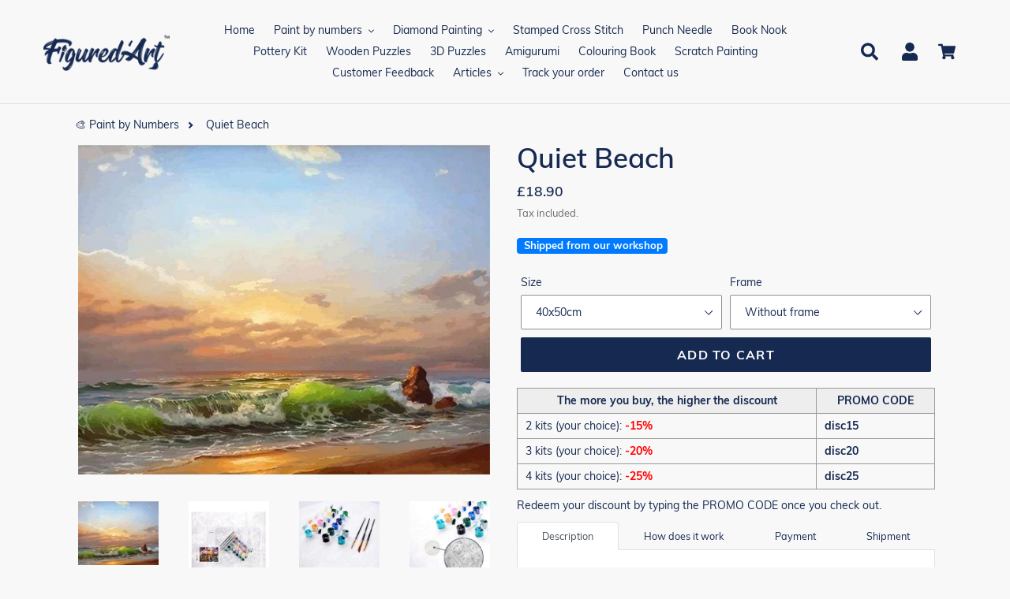

--- FILE ---
content_type: text/html; charset=utf-8
request_url: https://uk.figuredart.com/products/quiet-beach
body_size: 64642
content:

<!doctype html>
<html class="no-js" lang="en">
  <head>
    <script>(function(w,d,t,r,u){var f,n,i;w[u]=w[u]||[],f=function(){var o={ti:"27031922", enableAutoSpaTracking: true};o.q=w[u],w[u]=new UET(o),w[u].push("pageLoad")},n=d.createElement(t),n.src=r,n.async=1,n.onload=n.onreadystatechange=function(){var s=this.readyState;s&&s!=="loaded"&&s!=="complete"||(f(),n.onload=n.onreadystatechange=null)},i=d.getElementsByTagName(t)[0],i.parentNode.insertBefore(n,i)})(window,document,"script","//bat.bing.com/bat.js","uetq");</script>
    <meta name="facebook-domain-verification" content="icqg81mzs1w36915sznm5i1871feip" />
    <meta charset="utf-8">
    <meta http-equiv="X-UA-Compatible" content="IE=edge,chrome=1">
    <meta name="viewport" content="width=device-width,initial-scale=1">
    <meta name="theme-color" content="#0c85da">
    
    
    <link rel="canonical" href="https://uk.figuredart.com/products/quiet-beach"><link rel="shortcut icon" href="//uk.figuredart.com/cdn/shop/files/favicon-32x32_32x32.png?v=1648884457" type="image/png"><title>Paint by Numbers - Quiet Beach
&ndash; Figured&#39;Art</title><meta name="description" content="Develop your creativity and paint like an artist with this paint by numbers kit for adults: Quiet Beach. Fast and proven Easy-to-follow method to achieve great Art painting!"><!-- /snippets/social-meta-tags.liquid -->




<meta property="og:site_name" content="Figured&#39;Art UK">
<meta property="og:url" content="https://uk.figuredart.com/products/quiet-beach">
<meta property="og:title" content="Quiet Beach">
<meta property="og:type" content="product">
<meta property="og:description" content="Develop your creativity and paint like an artist with this paint by numbers kit for adults: Quiet Beach. Fast and proven Easy-to-follow method to achieve great Art painting!">

  <meta property="og:price:amount" content="18.90">
  <meta property="og:price:currency" content="GBP">

<meta property="og:image" content="http://uk.figuredart.com/cdn/shop/products/quiet-beach-intermediate-landscapes-new-arrivals-paint-by-numbers-global-figuredart-free-shipping_134_1200x1200.jpg?v=1648633961"><meta property="og:image" content="http://uk.figuredart.com/cdn/shop/products/S1_158-01_5_54585796-c3da-4fe7-a857-89d9573fea4c_1200x1200.jpg?v=1655142322"><meta property="og:image" content="http://uk.figuredart.com/cdn/shop/products/S1_174_5_d0911d78-3449-44b3-8c25-b79aba008313_1200x1200.jpg?v=1655142322">
<meta property="og:image:secure_url" content="https://uk.figuredart.com/cdn/shop/products/quiet-beach-intermediate-landscapes-new-arrivals-paint-by-numbers-global-figuredart-free-shipping_134_1200x1200.jpg?v=1648633961"><meta property="og:image:secure_url" content="https://uk.figuredart.com/cdn/shop/products/S1_158-01_5_54585796-c3da-4fe7-a857-89d9573fea4c_1200x1200.jpg?v=1655142322"><meta property="og:image:secure_url" content="https://uk.figuredart.com/cdn/shop/products/S1_174_5_d0911d78-3449-44b3-8c25-b79aba008313_1200x1200.jpg?v=1655142322">


<meta name="twitter:card" content="summary_large_image">
<meta name="twitter:title" content="Quiet Beach">
<meta name="twitter:description" content="Develop your creativity and paint like an artist with this paint by numbers kit for adults: Quiet Beach. Fast and proven Easy-to-follow method to achieve great Art painting!">
<script type="text/javascript">const observer = new MutationObserver(e => { e.forEach(({ addedNodes: e }) => { e.forEach(e => { 1 === e.nodeType && "SCRIPT" === e.tagName && (e.innerHTML.includes("asyncLoad") && (e.innerHTML = e.innerHTML.replace("if(window.attachEvent)", "document.addEventListener('asyncLazyLoad',function(event){asyncLoad();});if(window.attachEvent)").replaceAll(", asyncLoad", ", function(){}")), e.innerHTML.includes("PreviewBarInjector") && (e.innerHTML = e.innerHTML.replace("DOMContentLoaded", "asyncLazyLoad")), (e.className == 'analytics') && (e.type = 'text/lazyload'),(e.src.includes("assets/storefront/features")||e.src.includes("assets/shopify_pay")||e.src.includes("connect.facebook.net"))&&(e.setAttribute("data-src", e.src), e.removeAttribute("src")))})})});observer.observe(document.documentElement,{childList:!0,subtree:!0})</script>
<script src="//cdn.shopify.com/s/files/1/0644/2975/2553/t/2/assets/option_select.js" type="text/javascript"></script>

 
	
    <script type="text/javascript" src="https://cdnjs.cloudflare.com/ajax/libs/lodash.js/4.17.21/lodash.min.js" defer="defer"></script>
   <script src="https://code.jquery.com/jquery-2.2.4.min.js" crossorigin="anonymous" defer="defer"></script>

    
      <script src="//uk.figuredart.com/cdn/shop/t/41/assets/bootstrap.min.js?v=35271929837704850651722691941" defer="defer"></script>
      <link rel="preload" as="style" href="//uk.figuredart.com/cdn/shop/t/41/assets/bootstrap.min.css?v=90869400946681534311722691941" onload="this.onload=null;this.rel='stylesheet'">
      <noscript><link rel="stylesheet" href="//uk.figuredart.com/cdn/shop/t/41/assets/bootstrap.min.css?v=90869400946681534311722691941"></noscript><link href="//uk.figuredart.com/cdn/shop/t/41/assets/theme.css?v=117600721160054589221722691941" rel="stylesheet" type="text/css" media="all" />
    <script>
      var theme = {
        strings: {
          addToCart: "Add to cart",
          soldOut: "Sold out",
          unavailable: "Unavailable",
          regularPrice: "Regular price",
          sale: "Sale",
          showMore: "Show More",
          showLess: "Show Less",
          addressError: "Error looking up that address",
          addressNoResults: "No results for that address",
          addressQueryLimit: "You have exceeded the Google API usage limit. Consider upgrading to a \u003ca href=\"https:\/\/developers.google.com\/maps\/premium\/usage-limits\"\u003ePremium Plan\u003c\/a\u003e.",
          authError: "There was a problem authenticating your Google Maps account.",
          newWindow: "Opens in a new window.",
          external: "Opens external website.",
          newWindowExternal: "Opens external website in a new window."
        },
        moneyFormat: "£{{amount}}"
      }

        document.documentElement.className = document.documentElement.className.replace('no-js', 'js');
    </script><script src="//uk.figuredart.com/cdn/shop/t/41/assets/lazysizes.js?v=68441465964607740661722691941" async="async"></script>
    <script src="//uk.figuredart.com/cdn/shop/t/41/assets/vendor.js?v=176935521799461138551722691941" defer="defer"></script>
    <script src="//uk.figuredart.com/cdn/shop/t/41/assets/theme.js?v=137702484089932995761739337710" defer="defer"></script>
<script src="//cdn.shopify.com/s/files/1/0644/2975/2553/t/2/assets/globo_cart_mobile.js" type="text/javascript"></script>

	
	
      <script>window.performance && window.performance.mark && window.performance.mark('shopify.content_for_header.start');</script><meta name="google-site-verification" content="qDYjW9l4KSlEU3G5T0hE4QqBBsJ8qtXSXx1sozmtCHo">
<meta name="google-site-verification" content="qDYjW9l4KSlEU3G5T0hE4QqBBsJ8qtXSXx1sozmtCHo">
<meta id="shopify-digital-wallet" name="shopify-digital-wallet" content="/63765676259/digital_wallets/dialog">
<link rel="alternate" type="application/json+oembed" href="https://uk.figuredart.com/products/quiet-beach.oembed">
<script async="async" src="/checkouts/internal/preloads.js?locale=en-GB"></script>
<script id="shopify-features" type="application/json">{"accessToken":"c4c4664435e5a404ff6ddef6978f1363","betas":["rich-media-storefront-analytics"],"domain":"uk.figuredart.com","predictiveSearch":true,"shopId":63765676259,"locale":"en"}</script>
<script>var Shopify = Shopify || {};
Shopify.shop = "ukpassion.myshopify.com";
Shopify.locale = "en";
Shopify.currency = {"active":"GBP","rate":"1.0"};
Shopify.country = "GB";
Shopify.theme = {"name":"Update Extra Paint set || OPT","id":141754499299,"schema_name":"Debut","schema_version":"11.0.1","theme_store_id":null,"role":"main"};
Shopify.theme.handle = "null";
Shopify.theme.style = {"id":null,"handle":null};
Shopify.cdnHost = "uk.figuredart.com/cdn";
Shopify.routes = Shopify.routes || {};
Shopify.routes.root = "/";</script>
<script type="module">!function(o){(o.Shopify=o.Shopify||{}).modules=!0}(window);</script>
<script>!function(o){function n(){var o=[];function n(){o.push(Array.prototype.slice.apply(arguments))}return n.q=o,n}var t=o.Shopify=o.Shopify||{};t.loadFeatures=n(),t.autoloadFeatures=n()}(window);</script>
<script id="shop-js-analytics" type="application/json">{"pageType":"product"}</script>
<script defer="defer" async type="module" src="//uk.figuredart.com/cdn/shopifycloud/shop-js/modules/v2/client.init-shop-cart-sync_WVOgQShq.en.esm.js"></script>
<script defer="defer" async type="module" src="//uk.figuredart.com/cdn/shopifycloud/shop-js/modules/v2/chunk.common_C_13GLB1.esm.js"></script>
<script defer="defer" async type="module" src="//uk.figuredart.com/cdn/shopifycloud/shop-js/modules/v2/chunk.modal_CLfMGd0m.esm.js"></script>
<script type="module">
  await import("//uk.figuredart.com/cdn/shopifycloud/shop-js/modules/v2/client.init-shop-cart-sync_WVOgQShq.en.esm.js");
await import("//uk.figuredart.com/cdn/shopifycloud/shop-js/modules/v2/chunk.common_C_13GLB1.esm.js");
await import("//uk.figuredart.com/cdn/shopifycloud/shop-js/modules/v2/chunk.modal_CLfMGd0m.esm.js");

  window.Shopify.SignInWithShop?.initShopCartSync?.({"fedCMEnabled":true,"windoidEnabled":true});

</script>
<script>(function() {
  var isLoaded = false;
  function asyncLoad() {
    if (isLoaded) return;
    isLoaded = true;
    var urls = ["https:\/\/assets.getuploadkit.com\/assets\/uploadkit-client.js?shop=ukpassion.myshopify.com","https:\/\/cdn.nfcube.com\/instafeed-e47506be2010030b0781702b42728ff6.js?shop=ukpassion.myshopify.com","https:\/\/bigblueprod-fast-tags.web.app\/shopify\/main.js?shop=ukpassion.myshopify.com#eyJhbGciOiJFUzI1NiIsImtpZCI6InExZHNwamdqdGUiLCJ0eXAiOiJKV1QifQ.eyJleHAiOjE3Njk4ODI4NjYsImlzcyI6Imh0dHBzOi8vY2hlY2tvdXQtYXBpLmJp","https:\/\/bigblueprod-fast-tags.web.app\/shopify\/2.js?shop=ukpassion.myshopify.com#Z2JsdWUuY28vIiwic3ViIjoic19maWd1MDAwOCJ9.nf6UhDLmW7ZYkgdxN6K7HRib4cwTZFDYij7hi3JyQeghJmnh9M1T9i-oC7eZGb10F29npeFylwCzm10i97HOmg"];
    for (var i = 0; i < urls.length; i++) {
      var s = document.createElement('script');
      s.type = 'text/javascript';
      s.async = true;
      s.src = urls[i];
      var x = document.getElementsByTagName('script')[0];
      x.parentNode.insertBefore(s, x);
    }
  };
  if(window.attachEvent) {
    window.attachEvent('onload', asyncLoad);
  } else {
    window.addEventListener('load', asyncLoad, false);
  }
})();</script>
<script id="__st">var __st={"a":63765676259,"offset":0,"reqid":"e2bc3ccb-f7ff-4839-a694-7401f93c8ae6-1769636937","pageurl":"uk.figuredart.com\/products\/quiet-beach","u":"222ae474471c","p":"product","rtyp":"product","rid":7634503860451};</script>
<script>window.ShopifyPaypalV4VisibilityTracking = true;</script>
<script id="captcha-bootstrap">!function(){'use strict';const t='contact',e='account',n='new_comment',o=[[t,t],['blogs',n],['comments',n],[t,'customer']],c=[[e,'customer_login'],[e,'guest_login'],[e,'recover_customer_password'],[e,'create_customer']],r=t=>t.map((([t,e])=>`form[action*='/${t}']:not([data-nocaptcha='true']) input[name='form_type'][value='${e}']`)).join(','),a=t=>()=>t?[...document.querySelectorAll(t)].map((t=>t.form)):[];function s(){const t=[...o],e=r(t);return a(e)}const i='password',u='form_key',d=['recaptcha-v3-token','g-recaptcha-response','h-captcha-response',i],f=()=>{try{return window.sessionStorage}catch{return}},m='__shopify_v',_=t=>t.elements[u];function p(t,e,n=!1){try{const o=window.sessionStorage,c=JSON.parse(o.getItem(e)),{data:r}=function(t){const{data:e,action:n}=t;return t[m]||n?{data:e,action:n}:{data:t,action:n}}(c);for(const[e,n]of Object.entries(r))t.elements[e]&&(t.elements[e].value=n);n&&o.removeItem(e)}catch(o){console.error('form repopulation failed',{error:o})}}const l='form_type',E='cptcha';function T(t){t.dataset[E]=!0}const w=window,h=w.document,L='Shopify',v='ce_forms',y='captcha';let A=!1;((t,e)=>{const n=(g='f06e6c50-85a8-45c8-87d0-21a2b65856fe',I='https://cdn.shopify.com/shopifycloud/storefront-forms-hcaptcha/ce_storefront_forms_captcha_hcaptcha.v1.5.2.iife.js',D={infoText:'Protected by hCaptcha',privacyText:'Privacy',termsText:'Terms'},(t,e,n)=>{const o=w[L][v],c=o.bindForm;if(c)return c(t,g,e,D).then(n);var r;o.q.push([[t,g,e,D],n]),r=I,A||(h.body.append(Object.assign(h.createElement('script'),{id:'captcha-provider',async:!0,src:r})),A=!0)});var g,I,D;w[L]=w[L]||{},w[L][v]=w[L][v]||{},w[L][v].q=[],w[L][y]=w[L][y]||{},w[L][y].protect=function(t,e){n(t,void 0,e),T(t)},Object.freeze(w[L][y]),function(t,e,n,w,h,L){const[v,y,A,g]=function(t,e,n){const i=e?o:[],u=t?c:[],d=[...i,...u],f=r(d),m=r(i),_=r(d.filter((([t,e])=>n.includes(e))));return[a(f),a(m),a(_),s()]}(w,h,L),I=t=>{const e=t.target;return e instanceof HTMLFormElement?e:e&&e.form},D=t=>v().includes(t);t.addEventListener('submit',(t=>{const e=I(t);if(!e)return;const n=D(e)&&!e.dataset.hcaptchaBound&&!e.dataset.recaptchaBound,o=_(e),c=g().includes(e)&&(!o||!o.value);(n||c)&&t.preventDefault(),c&&!n&&(function(t){try{if(!f())return;!function(t){const e=f();if(!e)return;const n=_(t);if(!n)return;const o=n.value;o&&e.removeItem(o)}(t);const e=Array.from(Array(32),(()=>Math.random().toString(36)[2])).join('');!function(t,e){_(t)||t.append(Object.assign(document.createElement('input'),{type:'hidden',name:u})),t.elements[u].value=e}(t,e),function(t,e){const n=f();if(!n)return;const o=[...t.querySelectorAll(`input[type='${i}']`)].map((({name:t})=>t)),c=[...d,...o],r={};for(const[a,s]of new FormData(t).entries())c.includes(a)||(r[a]=s);n.setItem(e,JSON.stringify({[m]:1,action:t.action,data:r}))}(t,e)}catch(e){console.error('failed to persist form',e)}}(e),e.submit())}));const S=(t,e)=>{t&&!t.dataset[E]&&(n(t,e.some((e=>e===t))),T(t))};for(const o of['focusin','change'])t.addEventListener(o,(t=>{const e=I(t);D(e)&&S(e,y())}));const B=e.get('form_key'),M=e.get(l),P=B&&M;t.addEventListener('DOMContentLoaded',(()=>{const t=y();if(P)for(const e of t)e.elements[l].value===M&&p(e,B);[...new Set([...A(),...v().filter((t=>'true'===t.dataset.shopifyCaptcha))])].forEach((e=>S(e,t)))}))}(h,new URLSearchParams(w.location.search),n,t,e,['guest_login'])})(!0,!0)}();</script>
<script integrity="sha256-4kQ18oKyAcykRKYeNunJcIwy7WH5gtpwJnB7kiuLZ1E=" data-source-attribution="shopify.loadfeatures" defer="defer" src="//uk.figuredart.com/cdn/shopifycloud/storefront/assets/storefront/load_feature-a0a9edcb.js" crossorigin="anonymous"></script>
<script data-source-attribution="shopify.dynamic_checkout.dynamic.init">var Shopify=Shopify||{};Shopify.PaymentButton=Shopify.PaymentButton||{isStorefrontPortableWallets:!0,init:function(){window.Shopify.PaymentButton.init=function(){};var t=document.createElement("script");t.src="https://uk.figuredart.com/cdn/shopifycloud/portable-wallets/latest/portable-wallets.en.js",t.type="module",document.head.appendChild(t)}};
</script>
<script data-source-attribution="shopify.dynamic_checkout.buyer_consent">
  function portableWalletsHideBuyerConsent(e){var t=document.getElementById("shopify-buyer-consent"),n=document.getElementById("shopify-subscription-policy-button");t&&n&&(t.classList.add("hidden"),t.setAttribute("aria-hidden","true"),n.removeEventListener("click",e))}function portableWalletsShowBuyerConsent(e){var t=document.getElementById("shopify-buyer-consent"),n=document.getElementById("shopify-subscription-policy-button");t&&n&&(t.classList.remove("hidden"),t.removeAttribute("aria-hidden"),n.addEventListener("click",e))}window.Shopify?.PaymentButton&&(window.Shopify.PaymentButton.hideBuyerConsent=portableWalletsHideBuyerConsent,window.Shopify.PaymentButton.showBuyerConsent=portableWalletsShowBuyerConsent);
</script>
<script data-source-attribution="shopify.dynamic_checkout.cart.bootstrap">document.addEventListener("DOMContentLoaded",(function(){function t(){return document.querySelector("shopify-accelerated-checkout-cart, shopify-accelerated-checkout")}if(t())Shopify.PaymentButton.init();else{new MutationObserver((function(e,n){t()&&(Shopify.PaymentButton.init(),n.disconnect())})).observe(document.body,{childList:!0,subtree:!0})}}));
</script>

<script>window.performance && window.performance.mark && window.performance.mark('shopify.content_for_header.end');</script>
	

    <!-- Google Site verification -->
<meta name="google-site-verification" content="qDYjW9l4KSlEU3G5T0hE4QqBBsJ8qtXSXx1sozmtCHo" />
<meta name="google-site-verification" content="PB2mLIxQDS2myjoSYVP9DFEK_YSGDFBU9D3Td1bigfA" />

<!-- verify Bing -->
<meta name="msvalidate.01" content="3BF298443AA829856313A422CF5470B3" />

<!-- Google Fonts -->
<link rel="stylesheet" type="text/css" href="//fonts.googleapis.com/css?family=Carter+One" />

<!-- Global site tag (gtag.js) - Google Ads: 10879296146 
<script defer="defer" src="https://www.googletagmanager.com/gtag/js?id=AW-10879296146"></script>
<script>
  window.dataLayer = window.dataLayer || [];
  function gtag(){dataLayer.push(arguments);}
  gtag('js', new Date());

  gtag('config', 'AW-10879296146');
</script>-->

<!-- Google Ads -->
<script type="text/javascript">
  
  gtag('event', 'page_view', {
    ecomm_prodid: 'shopify_FR_7634503860451_42681821200611',
    ecomm_pagetype: 'product',
    ecomm_totalvalue: 18.90
  });
  
</script>

<!-- Global site tag (gtag.js) - Google Analytics GA 4 -->
<script async src="https://www.googletagmanager.com/gtag/js?id=G-XZLS165FK2"></script>
<script>
  window.dataLayer = window.dataLayer || [];
  function gtag(){dataLayer.push(arguments);}
  gtag('js', new Date());

  gtag('config', 'G-XZLS165FK2');
</script>

<!-- UET tag -->
<script>(function(w,d,t,r,u){var f,n,i;w[u]=w[u]||[],f=function(){var o={ti:"25061694"};o.q=w[u],w[u]=new UET(o),w[u].push("pageLoad")},n=d.createElement(t),n.src=r,n.async=1,n.onload=n.onreadystatechange=function(){var s=this.readyState;s&&s!=="loaded"&&s!=="complete"||(f(),n.onload=n.onreadystatechange=null)},i=d.getElementsByTagName(t)[0],i.parentNode.insertBefore(n,i)})(window,document,"script","//bat.bing.com/bat.js","uetq");</script>





    
    
    

    <!-- Font Awesome -->
    <script src="https://kit.fontawesome.com/5273465c31.js" crossorigin="anonymous"></script>
 
    <!--begin-bc-sf-filter-css-->
      
    <!--end-bc-sf-filter-css-->

      <!-- begin Figured'Art features + fixes -->
      <!-- We must put figure-art snippet in head, because some CSS must apply before DOM init -->
      



<script>
  var faConfig = {
    permanent_domain: 'ukpassion.myshopify.com',
    country_code: 'gb', // infer the country code by domain name
    locale: 'en',  // page related locale, USA/UK have the same locale code (en)
    user_country_code: 'gb', // user country
    enable_autocomplete_custom_name_dropdown: true,
    enable_collapsible_description: true,
    collapsible_descClassName: '.boost-pfs-filter-collection-description.rte',
    enable_width_optimized_site_nav: true,
    sku_list_url: '//uk.figuredart.com/cdn/shop/t/41/assets/figured-art.sku-list.gb.js?v=50567888220000702271761027938',
    template_suffix: '',
    page_type: 'product'
  };

  console.debug("Figured'Art Config:", faConfig);
</script>

<script src="//uk.figuredart.com/cdn/shop/t/41/assets/figured-art.js?v=55443867399128513581722696011" defer></script>









  
      <link href="//uk.figuredart.com/cdn/shop/t/41/assets/figured-art.site-nav.gb.css?v=153868368082056058461722691941" rel="stylesheet" type="text/css" media="all" />
    
    


<link href="//uk.figuredart.com/cdn/shop/t/41/assets/figured-art.css?v=140586942559718654491722696011" rel="stylesheet" type="text/css" media="all" />

      <!-- end Figured'Art features + fixes -->

 <script type="application/ld+json" class="richsnippets">
          {
            "@context": "https://schema.org",
            "@id": "https:\/\/uk.figuredart.com\/products\/quiet-beach#product",
            "@type": "Product",
            "brand": {
              "@type": "Brand",
              "name": "FiguredArt"
            },
            "sku":"992532",
            "mpn":7634503860451,
            "description": "\nModel: Quiet BeachMethod: Paint by numbersDifficulty level: IntermediateSize(s): From 40x50cm to 90x120cm Support: Numbered linen canvasType of paint: AcrylicPackaging: Securely wrapped Packaging\nThis paint by numbers kit contains all the necessary materials to create your artwork:\n 1 Numbered linen canvas\n 3 Different sized brushes in nylon\n Numbered pots of acrylic paint\n A miniature photo of the art work to guide you during the process\n 2 screws + 2 hooks for walls\nNote: You can also order additional paint pots for this design.\nDiscover our blog article How to Paint by Numbers and learn how to paint like an artist.",
            "url": "https:\/\/uk.figuredart.com\/products\/quiet-beach",
            "name": "Quiet Beach","image": [
                "https://uk.figuredart.com/cdn/shop/products/quiet-beach-intermediate-landscapes-new-arrivals-paint-by-numbers-global-figuredart-free-shipping_134_640x.jpg?v=1648633961",
                "https://uk.figuredart.com/cdn/shop/products/quiet-beach-intermediate-landscapes-new-arrivals-paint-by-numbers-global-figuredart-free-shipping_134_1024x1024.jpg?v=1648633961",
                "https://uk.figuredart.com/cdn/shop/products/quiet-beach-intermediate-landscapes-new-arrivals-paint-by-numbers-global-figuredart-free-shipping_134_768x768.jpg?v=1648633961"
            ],
            "itemCondition": "http://schema.org/NewCondition",
              "offers" : [
              {
                  "@type" : "Offer" ,
                  "priceCurrency" : "GBP",
                  
				  
                  "price" : "18.9",
                  
                  "priceValidUntil": "2026-04-28",
                  
                  "availability" : "http://schema.org/InStock",
                  
                  
                  "itemCondition": "http://schema.org/NewCondition",
                  

                  "sku": "992532",

                  "name": "40x50cm / Without frame" ,"url" : "https://uk.figuredart.com/products/quiet-beach?variant=42681821200611" ,
                  "seller" : {
                      "@type" : "Organization" ,
                      "name" : "Figured&#39;Art UK"
                  }
              },
              {
                  "@type" : "Offer" ,
                  "priceCurrency" : "GBP",
                  
				  
                  "price" : "25.9",
                  
                  "priceValidUntil": "2026-04-28",
                  
                  "availability" : "http://schema.org/InStock",
                  
                  
                  "itemCondition": "http://schema.org/NewCondition",
                  

                  "sku": "992532-DIY",

                  "name": "40x50cm / DIY wooden frame" ,"url" : "https://uk.figuredart.com/products/quiet-beach?variant=42681821233379" ,
                  "seller" : {
                      "@type" : "Organization" ,
                      "name" : "Figured&#39;Art UK"
                  }
              },
              {
                  "@type" : "Offer" ,
                  "priceCurrency" : "GBP",
                  
				  
                  "price" : "32.9",
                  
                  "priceValidUntil": "2026-04-28",
                  
                  "availability" : "http://schema.org/InStock",
                  
                  
                  "itemCondition": "http://schema.org/NewCondition",
                  

                  "sku": "992532-Y",

                  "name": "40x50cm / Already framed canvas" ,"url" : "https://uk.figuredart.com/products/quiet-beach?variant=42681821266147" ,
                  "seller" : {
                      "@type" : "Organization" ,
                      "name" : "Figured&#39;Art UK"
                  }
              },
              {
                  "@type" : "Offer" ,
                  "priceCurrency" : "GBP",
                  
				  
                  "price" : "27.9",
                  
                  "priceValidUntil": "2026-04-28",
                  
                  "availability" : "http://schema.org/InStock",
                  
                  
                  "itemCondition": "http://schema.org/NewCondition",
                  

                  "sku": "992532-5065",

                  "name": "50x65cm / Without frame" ,"url" : "https://uk.figuredart.com/products/quiet-beach?variant=42681821298915" ,
                  "seller" : {
                      "@type" : "Organization" ,
                      "name" : "Figured&#39;Art UK"
                  }
              },
              {
                  "@type" : "Offer" ,
                  "priceCurrency" : "GBP",
                  
				  
                  "price" : "41.9",
                  
                  "priceValidUntil": "2026-04-28",
                  
                  "availability" : "http://schema.org/InStock",
                  
                  
                  "itemCondition": "http://schema.org/NewCondition",
                  

                  "sku": "992532-5065-DIY",

                  "name": "50x65cm / DIY wooden frame" ,"url" : "https://uk.figuredart.com/products/quiet-beach?variant=42681821331683" ,
                  "seller" : {
                      "@type" : "Organization" ,
                      "name" : "Figured&#39;Art UK"
                  }
              },
              {
                  "@type" : "Offer" ,
                  "priceCurrency" : "GBP",
                  
				  
                  "price" : "32.9",
                  
                  "priceValidUntil": "2026-04-28",
                  
                  "availability" : "http://schema.org/InStock",
                  
                  
                  "itemCondition": "http://schema.org/NewCondition",
                  

                  "sku": "992532-6075",

                  "name": "60x75cm / Without frame" ,"url" : "https://uk.figuredart.com/products/quiet-beach?variant=42681821364451" ,
                  "seller" : {
                      "@type" : "Organization" ,
                      "name" : "Figured&#39;Art UK"
                  }
              },
              {
                  "@type" : "Offer" ,
                  "priceCurrency" : "GBP",
                  
				  
                  "price" : "51.9",
                  
                  "priceValidUntil": "2026-04-28",
                  
                  "availability" : "http://schema.org/InStock",
                  
                  
                  "itemCondition": "http://schema.org/NewCondition",
                  

                  "sku": "992532-6075-DIY",

                  "name": "60x75cm / DIY wooden frame" ,"url" : "https://uk.figuredart.com/products/quiet-beach?variant=42681821397219" ,
                  "seller" : {
                      "@type" : "Organization" ,
                      "name" : "Figured&#39;Art UK"
                  }
              },
              {
                  "@type" : "Offer" ,
                  "priceCurrency" : "GBP",
                  
				  
                  "price" : "43.9",
                  
                  "priceValidUntil": "2026-04-28",
                  
                  "availability" : "http://schema.org/InStock",
                  
                  
                  "itemCondition": "http://schema.org/NewCondition",
                  

                  "sku": "992532-7090",

                  "name": "70x90cm / Without frame" ,"url" : "https://uk.figuredart.com/products/quiet-beach?variant=42681821429987" ,
                  "seller" : {
                      "@type" : "Organization" ,
                      "name" : "Figured&#39;Art UK"
                  }
              },
              {
                  "@type" : "Offer" ,
                  "priceCurrency" : "GBP",
                  
				  
                  "price" : "51.9",
                  
                  "priceValidUntil": "2026-04-28",
                  
                  "availability" : "http://schema.org/InStock",
                  
                  
                  "itemCondition": "http://schema.org/NewCondition",
                  

                  "sku": "992532-80100",

                  "name": "80x100cm / Without frame" ,"url" : "https://uk.figuredart.com/products/quiet-beach?variant=42681821462755" ,
                  "seller" : {
                      "@type" : "Organization" ,
                      "name" : "Figured&#39;Art UK"
                  }
              },
              {
                  "@type" : "Offer" ,
                  "priceCurrency" : "GBP",
                  
				  
                  "price" : "66.9",
                  
                  "priceValidUntil": "2026-04-28",
                  
                  "availability" : "http://schema.org/InStock",
                  
                  
                  "itemCondition": "http://schema.org/NewCondition",
                  

                  "sku": "992532-90120",

                  "name": "90x120cm / Without frame" ,"url" : "https://uk.figuredart.com/products/quiet-beach?variant=42681821495523" ,
                  "seller" : {
                      "@type" : "Organization" ,
                      "name" : "Figured&#39;Art UK"
                  }
              }
              
              ]}
        </script>

        
        <script type="application/ld+json" class="richsnippets">
              {
              "@context": "https://schema.org/",
              "@graph": [
                {
                  "@context": "https://schema.org/",
                  "@type": "BreadcrumbList",
                  "itemListElement": [
                    {
                      "@type": "ListItem",
                      "position": "1",
                      "item": {
                        "name": "Home",
                        "@id": "https:\/\/uk.figuredart.com"
                      }
                    },
                    
                       {
                          "@type": "ListItem",
                          "position": "2",
                          "item": {
                            "@id": "https:\/\/uk.figuredart.com\/products\/quiet-beach",
                            "name": "Quiet Beach",
                            "url": "https:\/\/uk.figuredart.com\/products\/quiet-beach"
                          }
                        }
                    
                  ]
                }
             ]
            }
            </script>

<script>
                document.addEventListener("DOMContentLoaded",function(t){(function(){if(typeof MutationObserver==="undefined"){return}var n=function(){var t=document.querySelectorAll("[itemtype]");for(var e=0,n=t.length;e<n;e++){var r=t[e];r.removeAttribute("itemtype");r.removeAttribute("itemscope");r.removeAttribute("itemprop")}var i=document.querySelectorAll('script[type="application/ld+json"]');for(var e=0,n=i.length;e<n;e++){var r=i[e];if(!r.classList.contains("richsnippets")){r.remove()}}};var t=new MutationObserver(function(t,e){n();e.disconnect();return});t.observe(document.getElementsByTagName("body")[0],{childList:true,subtree:true})})()});
            </script>
        



                  <script>
              if (typeof BSS_PL == 'undefined') {
                  var BSS_PL = {};
              }
              var bssPlApiServer = "https://product-labels-pro.bsscommerce.com";
              BSS_PL.customerTags = 'null';
              BSS_PL.configData = [];
              BSS_PL.storeId = 17040;
              BSS_PL.currentPlan = "false";
              BSS_PL.storeIdCustomOld = "10678";
              BSS_PL.storeIdOldWIthPriority = "12200";
              </script>
          <style>
.homepage-slideshow .slick-slide .bss_pl_img {
    visibility: hidden !important;
}
</style>


<meta name="facebook-domain-verification" content="icqg81mzs1w36915sznm5i1871feip" />

                    
 <!--begin-boost-pfs-filter-css-->
   <link rel="preload stylesheet" href="//uk.figuredart.com/cdn/shop/t/41/assets/boost-pfs-instant-search.css?v=146474835330714392691722691941" as="style"><link href="//uk.figuredart.com/cdn/shop/t/41/assets/boost-pfs-custom.css?v=169983785613459807721722691941" rel="stylesheet" type="text/css" media="all" />
<style data-id="boost-pfs-style">
    .boost-pfs-filter-option-title-text {color: rgba(228,77,77,1);font-size: 21px;font-weight: 800;text-transform: capitalize;}

   .boost-pfs-filter-tree-v .boost-pfs-filter-option-title-text:before {border-top-color: rgba(228,77,77,1);}
    .boost-pfs-filter-tree-v .boost-pfs-filter-option.boost-pfs-filter-option-collapsed .boost-pfs-filter-option-title-text:before {border-bottom-color: rgba(228,77,77,1);}
    .boost-pfs-filter-tree-h .boost-pfs-filter-option-title-heading:before {border-right-color: rgba(228,77,77,1);
        border-bottom-color: rgba(228,77,77,1);}

    .boost-pfs-filter-refine-by .boost-pfs-filter-option-title h3 {}

    .boost-pfs-filter-option-content .boost-pfs-filter-option-item-list .boost-pfs-filter-option-item button,
    .boost-pfs-filter-option-content .boost-pfs-filter-option-item-list .boost-pfs-filter-option-item .boost-pfs-filter-button,
    .boost-pfs-filter-option-range-amount input,
    .boost-pfs-filter-tree-v .boost-pfs-filter-refine-by .boost-pfs-filter-refine-by-items .refine-by-item,
    .boost-pfs-filter-refine-by-wrapper-v .boost-pfs-filter-refine-by .boost-pfs-filter-refine-by-items .refine-by-item,
    .boost-pfs-filter-refine-by .boost-pfs-filter-option-title,
    .boost-pfs-filter-refine-by .boost-pfs-filter-refine-by-items .refine-by-item>a,
    .boost-pfs-filter-refine-by>span,
    .boost-pfs-filter-clear,
    .boost-pfs-filter-clear-all{}
    .boost-pfs-filter-tree-h .boost-pfs-filter-pc .boost-pfs-filter-refine-by-items .refine-by-item .boost-pfs-filter-clear .refine-by-type,
    .boost-pfs-filter-refine-by-wrapper-h .boost-pfs-filter-pc .boost-pfs-filter-refine-by-items .refine-by-item .boost-pfs-filter-clear .refine-by-type {}

    .boost-pfs-filter-option-multi-level-collections .boost-pfs-filter-option-multi-level-list .boost-pfs-filter-option-item .boost-pfs-filter-button-arrow .boost-pfs-arrow:before,
    .boost-pfs-filter-option-multi-level-tag .boost-pfs-filter-option-multi-level-list .boost-pfs-filter-option-item .boost-pfs-filter-button-arrow .boost-pfs-arrow:before {}

    .boost-pfs-filter-refine-by-wrapper-v .boost-pfs-filter-refine-by .boost-pfs-filter-refine-by-items .refine-by-item .boost-pfs-filter-clear:after,
    .boost-pfs-filter-refine-by-wrapper-v .boost-pfs-filter-refine-by .boost-pfs-filter-refine-by-items .refine-by-item .boost-pfs-filter-clear:before,
    .boost-pfs-filter-tree-v .boost-pfs-filter-refine-by .boost-pfs-filter-refine-by-items .refine-by-item .boost-pfs-filter-clear:after,
    .boost-pfs-filter-tree-v .boost-pfs-filter-refine-by .boost-pfs-filter-refine-by-items .refine-by-item .boost-pfs-filter-clear:before,
    .boost-pfs-filter-refine-by-wrapper-h .boost-pfs-filter-pc .boost-pfs-filter-refine-by-items .refine-by-item .boost-pfs-filter-clear:after,
    .boost-pfs-filter-refine-by-wrapper-h .boost-pfs-filter-pc .boost-pfs-filter-refine-by-items .refine-by-item .boost-pfs-filter-clear:before,
    .boost-pfs-filter-tree-h .boost-pfs-filter-pc .boost-pfs-filter-refine-by-items .refine-by-item .boost-pfs-filter-clear:after,
    .boost-pfs-filter-tree-h .boost-pfs-filter-pc .boost-pfs-filter-refine-by-items .refine-by-item .boost-pfs-filter-clear:before {}
    .boost-pfs-filter-option-range-slider .noUi-value-horizontal {}

    .boost-pfs-filter-tree-mobile-button button,
    .boost-pfs-filter-top-sorting-mobile button {}
    .boost-pfs-filter-top-sorting-mobile button>span:after {}
  </style>

 <!--end-boost-pfs-filter-css-->

 <!-- Hotjar Tracking Code for https://uk.figuredart.com -->
<script>
    (function(h,o,t,j,a,r){
        h.hj=h.hj||function(){(h.hj.q=h.hj.q||[]).push(arguments)};
        h._hjSettings={hjid:6420468,hjsv:6};
        a=o.getElementsByTagName('head')[0];
        r=o.createElement('script');r.async=1;
        r.src=t+h._hjSettings.hjid+j+h._hjSettings.hjsv;
        a.appendChild(r);
    })(window,document,'https://static.hotjar.com/c/hotjar-','.js?sv=');
</script>
<!-- BEGIN app block: shopify://apps/judge-me-reviews/blocks/judgeme_core/61ccd3b1-a9f2-4160-9fe9-4fec8413e5d8 --><!-- Start of Judge.me Core -->






<link rel="dns-prefetch" href="https://cdnwidget.judge.me">
<link rel="dns-prefetch" href="https://cdn.judge.me">
<link rel="dns-prefetch" href="https://cdn1.judge.me">
<link rel="dns-prefetch" href="https://api.judge.me">

<script data-cfasync='false' class='jdgm-settings-script'>window.jdgmSettings={"pagination":5,"disable_web_reviews":false,"badge_no_review_text":"No reviews","badge_n_reviews_text":"{{ n }} review/reviews","badge_star_color":"#fbcd0a","hide_badge_preview_if_no_reviews":true,"badge_hide_text":false,"enforce_center_preview_badge":false,"widget_title":"Customer Reviews","widget_open_form_text":"Write a review","widget_close_form_text":"Cancel review","widget_refresh_page_text":"Refresh page","widget_summary_text":"Based on {{ number_of_reviews }} review/reviews","widget_no_review_text":"Be the first to write a review","widget_name_field_text":"Display name","widget_verified_name_field_text":"Verified Name (public)","widget_name_placeholder_text":"Display name","widget_required_field_error_text":"This field is required.","widget_email_field_text":"Email address","widget_verified_email_field_text":"Verified Email (private, can not be edited)","widget_email_placeholder_text":"Your email address","widget_email_field_error_text":"Please enter a valid email address.","widget_rating_field_text":"Rating","widget_review_title_field_text":"Review Title","widget_review_title_placeholder_text":"Give your review a title","widget_review_body_field_text":"Review content","widget_review_body_placeholder_text":"Start writing here...","widget_pictures_field_text":"Upload a Picture or Video (optional)","widget_submit_review_text":"Submit Review","widget_submit_verified_review_text":"Submit Verified Review","widget_submit_success_msg_with_auto_publish":"Thank you! Please refresh the page in a few moments to see your review. You can remove or edit your review by logging into \u003ca href='https://judge.me/login' target='_blank' rel='nofollow noopener'\u003eJudge.me\u003c/a\u003e","widget_submit_success_msg_no_auto_publish":"Thank you! Your review will be published as soon as it is approved by the shop admin. You can remove or edit your review by logging into \u003ca href='https://judge.me/login' target='_blank' rel='nofollow noopener'\u003eJudge.me\u003c/a\u003e","widget_show_default_reviews_out_of_total_text":"Showing {{ n_reviews_shown }} out of {{ n_reviews }} reviews.","widget_show_all_link_text":"Show all","widget_show_less_link_text":"Show less","widget_author_said_text":"{{ reviewer_name }} said:","widget_days_text":"{{ n }} days ago","widget_weeks_text":"{{ n }} week/weeks ago","widget_months_text":"{{ n }} month/months ago","widget_years_text":"{{ n }} year/years ago","widget_yesterday_text":"Yesterday","widget_today_text":"Today","widget_replied_text":"\u003e\u003e {{ shop_name }} replied:","widget_read_more_text":"Read more","widget_reviewer_name_as_initial":"","widget_rating_filter_color":"","widget_rating_filter_see_all_text":"See all reviews","widget_sorting_most_recent_text":"Most Recent","widget_sorting_highest_rating_text":"Highest Rating","widget_sorting_lowest_rating_text":"Lowest Rating","widget_sorting_with_pictures_text":"Only Pictures","widget_sorting_most_helpful_text":"Most Helpful","widget_open_question_form_text":"Ask a question","widget_reviews_subtab_text":"Reviews","widget_questions_subtab_text":"Questions","widget_question_label_text":"Question","widget_answer_label_text":"Answer","widget_question_placeholder_text":"Write your question here","widget_submit_question_text":"Submit Question","widget_question_submit_success_text":"Thank you for your question! We will notify you once it gets answered.","widget_star_color":"#fbcd0a","verified_badge_text":"Verified","verified_badge_bg_color":"","verified_badge_text_color":"","verified_badge_placement":"left-of-reviewer-name","widget_review_max_height":10,"widget_hide_border":false,"widget_social_share":false,"widget_thumb":false,"widget_review_location_show":false,"widget_location_format":"country_iso_code","all_reviews_include_out_of_store_products":true,"all_reviews_out_of_store_text":"(out of store)","all_reviews_pagination":100,"all_reviews_product_name_prefix_text":"about","enable_review_pictures":true,"enable_question_anwser":false,"widget_theme":"leex","review_date_format":"dd/mm/yyyy","default_sort_method":"pictures-first","widget_product_reviews_subtab_text":"Product Reviews","widget_shop_reviews_subtab_text":"Shop Reviews","widget_other_products_reviews_text":"Reviews for other products","widget_store_reviews_subtab_text":"Store reviews","widget_no_store_reviews_text":"This store hasn't received any reviews yet","widget_web_restriction_product_reviews_text":"This product hasn't received any reviews yet","widget_no_items_text":"No items found","widget_show_more_text":"Show more","widget_write_a_store_review_text":"Write a Store Review","widget_other_languages_heading":"Reviews in Other Languages","widget_translate_review_text":"Translate review to {{ language }}","widget_translating_review_text":"Translating...","widget_show_original_translation_text":"Show original ({{ language }})","widget_translate_review_failed_text":"Review couldn't be translated.","widget_translate_review_retry_text":"Retry","widget_translate_review_try_again_later_text":"Try again later","show_product_url_for_grouped_product":false,"widget_sorting_pictures_first_text":"Pictures First","show_pictures_on_all_rev_page_mobile":false,"show_pictures_on_all_rev_page_desktop":false,"floating_tab_hide_mobile_install_preference":false,"floating_tab_button_name":"★ Reviews","floating_tab_title":"Let customers speak for us","floating_tab_button_color":"","floating_tab_button_background_color":"","floating_tab_url":"","floating_tab_url_enabled":true,"floating_tab_tab_style":"text","all_reviews_text_badge_text":"Customers rate us {{ shop.metafields.judgeme.all_reviews_rating | round: 1 }}/5 based on {{ shop.metafields.judgeme.all_reviews_count }} reviews.","all_reviews_text_badge_text_branded_style":"{{ shop.metafields.judgeme.all_reviews_rating | round: 1 }} out of 5 stars based on {{ shop.metafields.judgeme.all_reviews_count }} reviews","is_all_reviews_text_badge_a_link":false,"show_stars_for_all_reviews_text_badge":false,"all_reviews_text_badge_url":"","all_reviews_text_style":"text","all_reviews_text_color_style":"judgeme_brand_color","all_reviews_text_color":"#108474","all_reviews_text_show_jm_brand":true,"featured_carousel_show_header":true,"featured_carousel_title":"Let customers speak for us","testimonials_carousel_title":"Customers are saying","videos_carousel_title":"Real customer stories","cards_carousel_title":"Customers are saying","featured_carousel_count_text":"from {{ n }} reviews","featured_carousel_add_link_to_all_reviews_page":true,"featured_carousel_url":"https://uk.figuredart.com/pages/customer-feedback-figuredart","featured_carousel_show_images":true,"featured_carousel_autoslide_interval":5,"featured_carousel_arrows_on_the_sides":true,"featured_carousel_height":250,"featured_carousel_width":80,"featured_carousel_image_size":0,"featured_carousel_image_height":250,"featured_carousel_arrow_color":"#c9c9c9","verified_count_badge_style":"vintage","verified_count_badge_orientation":"horizontal","verified_count_badge_color_style":"judgeme_brand_color","verified_count_badge_color":"#108474","is_verified_count_badge_a_link":false,"verified_count_badge_url":"","verified_count_badge_show_jm_brand":true,"widget_rating_preset_default":5,"widget_first_sub_tab":"product-reviews","widget_show_histogram":true,"widget_histogram_use_custom_color":false,"widget_pagination_use_custom_color":false,"widget_star_use_custom_color":true,"widget_verified_badge_use_custom_color":false,"widget_write_review_use_custom_color":false,"picture_reminder_submit_button":"Upload Pictures","enable_review_videos":true,"mute_video_by_default":false,"widget_sorting_videos_first_text":"Videos First","widget_review_pending_text":"Pending","featured_carousel_items_for_large_screen":4,"social_share_options_order":"Facebook,Twitter","remove_microdata_snippet":false,"disable_json_ld":false,"enable_json_ld_products":false,"preview_badge_show_question_text":false,"preview_badge_no_question_text":"No questions","preview_badge_n_question_text":"{{ number_of_questions }} question/questions","qa_badge_show_icon":false,"qa_badge_position":"same-row","remove_judgeme_branding":false,"widget_add_search_bar":false,"widget_search_bar_placeholder":"Search","widget_sorting_verified_only_text":"Verified only","featured_carousel_theme":"aligned","featured_carousel_show_rating":true,"featured_carousel_show_title":true,"featured_carousel_show_body":true,"featured_carousel_show_date":false,"featured_carousel_show_reviewer":true,"featured_carousel_show_product":false,"featured_carousel_header_background_color":"#108474","featured_carousel_header_text_color":"#ffffff","featured_carousel_name_product_separator":"reviewed","featured_carousel_full_star_background":"#108474","featured_carousel_empty_star_background":"#dadada","featured_carousel_vertical_theme_background":"#f9fafb","featured_carousel_verified_badge_enable":true,"featured_carousel_verified_badge_color":"#108474","featured_carousel_border_style":"round","featured_carousel_review_line_length_limit":3,"featured_carousel_more_reviews_button_text":"Read more reviews","featured_carousel_view_product_button_text":"View product","all_reviews_page_load_reviews_on":"button_click","all_reviews_page_load_more_text":"Load More Reviews","disable_fb_tab_reviews":false,"enable_ajax_cdn_cache":false,"widget_public_name_text":"displayed publicly like","default_reviewer_name":"John Smith","default_reviewer_name_has_non_latin":true,"widget_reviewer_anonymous":"Anonymous","medals_widget_title":"Judge.me Review Medals","medals_widget_background_color":"#f9fafb","medals_widget_position":"footer_all_pages","medals_widget_border_color":"#f9fafb","medals_widget_verified_text_position":"left","medals_widget_use_monochromatic_version":false,"medals_widget_elements_color":"#108474","show_reviewer_avatar":true,"widget_invalid_yt_video_url_error_text":"Not a YouTube video URL","widget_max_length_field_error_text":"Please enter no more than {0} characters.","widget_show_country_flag":false,"widget_show_collected_via_shop_app":true,"widget_verified_by_shop_badge_style":"light","widget_verified_by_shop_text":"Verified by Shop","widget_show_photo_gallery":false,"widget_load_with_code_splitting":true,"widget_ugc_install_preference":false,"widget_ugc_title":"Made by us, Shared by you","widget_ugc_subtitle":"Tag us to see your picture featured in our page","widget_ugc_arrows_color":"#ffffff","widget_ugc_primary_button_text":"Buy Now","widget_ugc_primary_button_background_color":"#108474","widget_ugc_primary_button_text_color":"#ffffff","widget_ugc_primary_button_border_width":"0","widget_ugc_primary_button_border_style":"none","widget_ugc_primary_button_border_color":"#108474","widget_ugc_primary_button_border_radius":"25","widget_ugc_secondary_button_text":"Load More","widget_ugc_secondary_button_background_color":"#ffffff","widget_ugc_secondary_button_text_color":"#108474","widget_ugc_secondary_button_border_width":"2","widget_ugc_secondary_button_border_style":"solid","widget_ugc_secondary_button_border_color":"#108474","widget_ugc_secondary_button_border_radius":"25","widget_ugc_reviews_button_text":"View Reviews","widget_ugc_reviews_button_background_color":"#ffffff","widget_ugc_reviews_button_text_color":"#108474","widget_ugc_reviews_button_border_width":"2","widget_ugc_reviews_button_border_style":"solid","widget_ugc_reviews_button_border_color":"#108474","widget_ugc_reviews_button_border_radius":"25","widget_ugc_reviews_button_link_to":"judgeme-reviews-page","widget_ugc_show_post_date":true,"widget_ugc_max_width":"800","widget_rating_metafield_value_type":true,"widget_primary_color":"#162950","widget_enable_secondary_color":false,"widget_secondary_color":"#edf5f5","widget_summary_average_rating_text":"{{ average_rating }} out of 5","widget_media_grid_title":"Customer photos \u0026 videos","widget_media_grid_see_more_text":"See more","widget_round_style":true,"widget_show_product_medals":true,"widget_verified_by_judgeme_text":"Verified by Judge.me","widget_show_store_medals":false,"widget_verified_by_judgeme_text_in_store_medals":"Verified by Judge.me","widget_media_field_exceed_quantity_message":"Sorry, we can only accept {{ max_media }} for one review.","widget_media_field_exceed_limit_message":"{{ file_name }} is too large, please select a {{ media_type }} less than {{ size_limit }}MB.","widget_review_submitted_text":"Review Submitted!","widget_question_submitted_text":"Question Submitted!","widget_close_form_text_question":"Cancel","widget_write_your_answer_here_text":"Write your answer here","widget_enabled_branded_link":true,"widget_show_collected_by_judgeme":true,"widget_reviewer_name_color":"","widget_write_review_text_color":"","widget_write_review_bg_color":"","widget_collected_by_judgeme_text":"collected by Judge.me","widget_pagination_type":"load_more","widget_load_more_text":"Load More","widget_load_more_color":"#108474","widget_full_review_text":"Full Review","widget_read_more_reviews_text":"Read More Reviews","widget_read_questions_text":"Read Questions","widget_questions_and_answers_text":"Questions \u0026 Answers","widget_verified_by_text":"Verified by","widget_verified_text":"Verified","widget_number_of_reviews_text":"{{ number_of_reviews }} reviews","widget_back_button_text":"Back","widget_next_button_text":"Next","widget_custom_forms_filter_button":"Filters","custom_forms_style":"vertical","widget_show_review_information":false,"how_reviews_are_collected":"How reviews are collected?","widget_show_review_keywords":false,"widget_gdpr_statement":"How we use your data: We'll only contact you about the review you left, and only if necessary. By submitting your review, you agree to Judge.me's \u003ca href='https://judge.me/terms' target='_blank' rel='nofollow noopener'\u003eterms\u003c/a\u003e, \u003ca href='https://judge.me/privacy' target='_blank' rel='nofollow noopener'\u003eprivacy\u003c/a\u003e and \u003ca href='https://judge.me/content-policy' target='_blank' rel='nofollow noopener'\u003econtent\u003c/a\u003e policies.","widget_multilingual_sorting_enabled":false,"widget_translate_review_content_enabled":false,"widget_translate_review_content_method":"manual","popup_widget_review_selection":"automatically_with_pictures","popup_widget_round_border_style":true,"popup_widget_show_title":true,"popup_widget_show_body":true,"popup_widget_show_reviewer":false,"popup_widget_show_product":true,"popup_widget_show_pictures":true,"popup_widget_use_review_picture":true,"popup_widget_show_on_home_page":true,"popup_widget_show_on_product_page":true,"popup_widget_show_on_collection_page":true,"popup_widget_show_on_cart_page":true,"popup_widget_position":"bottom_left","popup_widget_first_review_delay":5,"popup_widget_duration":5,"popup_widget_interval":5,"popup_widget_review_count":5,"popup_widget_hide_on_mobile":true,"review_snippet_widget_round_border_style":true,"review_snippet_widget_card_color":"#FFFFFF","review_snippet_widget_slider_arrows_background_color":"#FFFFFF","review_snippet_widget_slider_arrows_color":"#000000","review_snippet_widget_star_color":"#108474","show_product_variant":false,"all_reviews_product_variant_label_text":"Variant: ","widget_show_verified_branding":true,"widget_ai_summary_title":"Customers say","widget_ai_summary_disclaimer":"AI-powered review summary based on recent customer reviews","widget_show_ai_summary":false,"widget_show_ai_summary_bg":false,"widget_show_review_title_input":true,"redirect_reviewers_invited_via_email":"review_widget","request_store_review_after_product_review":false,"request_review_other_products_in_order":false,"review_form_color_scheme":"default","review_form_corner_style":"square","review_form_star_color":{},"review_form_text_color":"#333333","review_form_background_color":"#ffffff","review_form_field_background_color":"#fafafa","review_form_button_color":{},"review_form_button_text_color":"#ffffff","review_form_modal_overlay_color":"#000000","review_content_screen_title_text":"How would you rate this product?","review_content_introduction_text":"We would love it if you would share a bit about your experience.","store_review_form_title_text":"How would you rate this store?","store_review_form_introduction_text":"We would love it if you would share a bit about your experience.","show_review_guidance_text":true,"one_star_review_guidance_text":"Poor","five_star_review_guidance_text":"Great","customer_information_screen_title_text":"About you","customer_information_introduction_text":"Please tell us more about you.","custom_questions_screen_title_text":"Your experience in more detail","custom_questions_introduction_text":"Here are a few questions to help us understand more about your experience.","review_submitted_screen_title_text":"Thanks for your review!","review_submitted_screen_thank_you_text":"We are processing it and it will appear on the store soon.","review_submitted_screen_email_verification_text":"Please confirm your email by clicking the link we just sent you. This helps us keep reviews authentic.","review_submitted_request_store_review_text":"Would you like to share your experience of shopping with us?","review_submitted_review_other_products_text":"Would you like to review these products?","store_review_screen_title_text":"Would you like to share your experience of shopping with us?","store_review_introduction_text":"We value your feedback and use it to improve. Please share any thoughts or suggestions you have.","reviewer_media_screen_title_picture_text":"Share a picture","reviewer_media_introduction_picture_text":"Upload a photo to support your review.","reviewer_media_screen_title_video_text":"Share a video","reviewer_media_introduction_video_text":"Upload a video to support your review.","reviewer_media_screen_title_picture_or_video_text":"Share a picture or video","reviewer_media_introduction_picture_or_video_text":"Upload a photo or video to support your review.","reviewer_media_youtube_url_text":"Paste your Youtube URL here","advanced_settings_next_step_button_text":"Next","advanced_settings_close_review_button_text":"Close","modal_write_review_flow":false,"write_review_flow_required_text":"Required","write_review_flow_privacy_message_text":"We respect your privacy.","write_review_flow_anonymous_text":"Post review as anonymous","write_review_flow_visibility_text":"This won't be visible to other customers.","write_review_flow_multiple_selection_help_text":"Select as many as you like","write_review_flow_single_selection_help_text":"Select one option","write_review_flow_required_field_error_text":"This field is required","write_review_flow_invalid_email_error_text":"Please enter a valid email address","write_review_flow_max_length_error_text":"Max. {{ max_length }} characters.","write_review_flow_media_upload_text":"\u003cb\u003eClick to upload\u003c/b\u003e or drag and drop","write_review_flow_gdpr_statement":"We'll only contact you about your review if necessary. By submitting your review, you agree to our \u003ca href='https://judge.me/terms' target='_blank' rel='nofollow noopener'\u003eterms and conditions\u003c/a\u003e and \u003ca href='https://judge.me/privacy' target='_blank' rel='nofollow noopener'\u003eprivacy policy\u003c/a\u003e.","rating_only_reviews_enabled":false,"show_negative_reviews_help_screen":false,"new_review_flow_help_screen_rating_threshold":3,"negative_review_resolution_screen_title_text":"Tell us more","negative_review_resolution_text":"Your experience matters to us. If there were issues with your purchase, we're here to help. Feel free to reach out to us, we'd love the opportunity to make things right.","negative_review_resolution_button_text":"Contact us","negative_review_resolution_proceed_with_review_text":"Leave a review","negative_review_resolution_subject":"Issue with purchase from {{ shop_name }}.{{ order_name }}","preview_badge_collection_page_install_status":false,"widget_review_custom_css":"","preview_badge_custom_css":"","preview_badge_stars_count":"5-stars","featured_carousel_custom_css":"","floating_tab_custom_css":"","all_reviews_widget_custom_css":"","medals_widget_custom_css":"","verified_badge_custom_css":"","all_reviews_text_custom_css":"","transparency_badges_collected_via_store_invite":false,"transparency_badges_from_another_provider":false,"transparency_badges_collected_from_store_visitor":false,"transparency_badges_collected_by_verified_review_provider":false,"transparency_badges_earned_reward":false,"transparency_badges_collected_via_store_invite_text":"Review collected via store invitation","transparency_badges_from_another_provider_text":"Review collected from another provider","transparency_badges_collected_from_store_visitor_text":"Review collected from a store visitor","transparency_badges_written_in_google_text":"Review written in Google","transparency_badges_written_in_etsy_text":"Review written in Etsy","transparency_badges_written_in_shop_app_text":"Review written in Shop App","transparency_badges_earned_reward_text":"Review earned a reward for future purchase","product_review_widget_per_page":10,"widget_store_review_label_text":"Review about the store","checkout_comment_extension_title_on_product_page":"Customer Comments","checkout_comment_extension_num_latest_comment_show":5,"checkout_comment_extension_format":"name_and_timestamp","checkout_comment_customer_name":"last_initial","checkout_comment_comment_notification":true,"preview_badge_collection_page_install_preference":true,"preview_badge_home_page_install_preference":false,"preview_badge_product_page_install_preference":true,"review_widget_install_preference":"","review_carousel_install_preference":false,"floating_reviews_tab_install_preference":"none","verified_reviews_count_badge_install_preference":false,"all_reviews_text_install_preference":false,"review_widget_best_location":true,"judgeme_medals_install_preference":false,"review_widget_revamp_enabled":false,"review_widget_qna_enabled":false,"review_widget_header_theme":"minimal","review_widget_widget_title_enabled":true,"review_widget_header_text_size":"medium","review_widget_header_text_weight":"regular","review_widget_average_rating_style":"compact","review_widget_bar_chart_enabled":true,"review_widget_bar_chart_type":"numbers","review_widget_bar_chart_style":"standard","review_widget_expanded_media_gallery_enabled":false,"review_widget_reviews_section_theme":"standard","review_widget_image_style":"thumbnails","review_widget_review_image_ratio":"square","review_widget_stars_size":"medium","review_widget_verified_badge":"standard_text","review_widget_review_title_text_size":"medium","review_widget_review_text_size":"medium","review_widget_review_text_length":"medium","review_widget_number_of_columns_desktop":3,"review_widget_carousel_transition_speed":5,"review_widget_custom_questions_answers_display":"always","review_widget_button_text_color":"#FFFFFF","review_widget_text_color":"#000000","review_widget_lighter_text_color":"#7B7B7B","review_widget_corner_styling":"soft","review_widget_review_word_singular":"review","review_widget_review_word_plural":"reviews","review_widget_voting_label":"Helpful?","review_widget_shop_reply_label":"Reply from {{ shop_name }}:","review_widget_filters_title":"Filters","qna_widget_question_word_singular":"Question","qna_widget_question_word_plural":"Questions","qna_widget_answer_reply_label":"Answer from {{ answerer_name }}:","qna_content_screen_title_text":"Ask a question about this product","qna_widget_question_required_field_error_text":"Please enter your question.","qna_widget_flow_gdpr_statement":"We'll only contact you about your question if necessary. By submitting your question, you agree to our \u003ca href='https://judge.me/terms' target='_blank' rel='nofollow noopener'\u003eterms and conditions\u003c/a\u003e and \u003ca href='https://judge.me/privacy' target='_blank' rel='nofollow noopener'\u003eprivacy policy\u003c/a\u003e.","qna_widget_question_submitted_text":"Thanks for your question!","qna_widget_close_form_text_question":"Close","qna_widget_question_submit_success_text":"We’ll notify you by email when your question is answered.","all_reviews_widget_v2025_enabled":false,"all_reviews_widget_v2025_header_theme":"default","all_reviews_widget_v2025_widget_title_enabled":true,"all_reviews_widget_v2025_header_text_size":"medium","all_reviews_widget_v2025_header_text_weight":"regular","all_reviews_widget_v2025_average_rating_style":"compact","all_reviews_widget_v2025_bar_chart_enabled":true,"all_reviews_widget_v2025_bar_chart_type":"numbers","all_reviews_widget_v2025_bar_chart_style":"standard","all_reviews_widget_v2025_expanded_media_gallery_enabled":false,"all_reviews_widget_v2025_show_store_medals":true,"all_reviews_widget_v2025_show_photo_gallery":true,"all_reviews_widget_v2025_show_review_keywords":false,"all_reviews_widget_v2025_show_ai_summary":false,"all_reviews_widget_v2025_show_ai_summary_bg":false,"all_reviews_widget_v2025_add_search_bar":false,"all_reviews_widget_v2025_default_sort_method":"most-recent","all_reviews_widget_v2025_reviews_per_page":10,"all_reviews_widget_v2025_reviews_section_theme":"default","all_reviews_widget_v2025_image_style":"thumbnails","all_reviews_widget_v2025_review_image_ratio":"square","all_reviews_widget_v2025_stars_size":"medium","all_reviews_widget_v2025_verified_badge":"bold_badge","all_reviews_widget_v2025_review_title_text_size":"medium","all_reviews_widget_v2025_review_text_size":"medium","all_reviews_widget_v2025_review_text_length":"medium","all_reviews_widget_v2025_number_of_columns_desktop":3,"all_reviews_widget_v2025_carousel_transition_speed":5,"all_reviews_widget_v2025_custom_questions_answers_display":"always","all_reviews_widget_v2025_show_product_variant":false,"all_reviews_widget_v2025_show_reviewer_avatar":true,"all_reviews_widget_v2025_reviewer_name_as_initial":"","all_reviews_widget_v2025_review_location_show":false,"all_reviews_widget_v2025_location_format":"","all_reviews_widget_v2025_show_country_flag":false,"all_reviews_widget_v2025_verified_by_shop_badge_style":"light","all_reviews_widget_v2025_social_share":false,"all_reviews_widget_v2025_social_share_options_order":"Facebook,Twitter,LinkedIn,Pinterest","all_reviews_widget_v2025_pagination_type":"standard","all_reviews_widget_v2025_button_text_color":"#FFFFFF","all_reviews_widget_v2025_text_color":"#000000","all_reviews_widget_v2025_lighter_text_color":"#7B7B7B","all_reviews_widget_v2025_corner_styling":"soft","all_reviews_widget_v2025_title":"Customer reviews","all_reviews_widget_v2025_ai_summary_title":"Customers say about this store","all_reviews_widget_v2025_no_review_text":"Be the first to write a review","platform":"shopify","branding_url":"https://app.judge.me/reviews","branding_text":"Powered by Judge.me","locale":"en","reply_name":"Figured'Art UK","widget_version":"3.0","footer":true,"autopublish":false,"review_dates":true,"enable_custom_form":false,"shop_locale":"en","enable_multi_locales_translations":false,"show_review_title_input":true,"review_verification_email_status":"always","can_be_branded":false,"reply_name_text":"Figured'Art UK"};</script> <style class='jdgm-settings-style'>.jdgm-xx{left:0}:root{--jdgm-primary-color: #162950;--jdgm-secondary-color: rgba(22,41,80,0.1);--jdgm-star-color: #fbcd0a;--jdgm-write-review-text-color: white;--jdgm-write-review-bg-color: #162950;--jdgm-paginate-color: #162950;--jdgm-border-radius: 10;--jdgm-reviewer-name-color: #162950}.jdgm-histogram__bar-content{background-color:#162950}.jdgm-rev[data-verified-buyer=true] .jdgm-rev__icon.jdgm-rev__icon:after,.jdgm-rev__buyer-badge.jdgm-rev__buyer-badge{color:white;background-color:#162950}.jdgm-review-widget--small .jdgm-gallery.jdgm-gallery .jdgm-gallery__thumbnail-link:nth-child(8) .jdgm-gallery__thumbnail-wrapper.jdgm-gallery__thumbnail-wrapper:before{content:"See more"}@media only screen and (min-width: 768px){.jdgm-gallery.jdgm-gallery .jdgm-gallery__thumbnail-link:nth-child(8) .jdgm-gallery__thumbnail-wrapper.jdgm-gallery__thumbnail-wrapper:before{content:"See more"}}.jdgm-preview-badge .jdgm-star.jdgm-star{color:#fbcd0a}.jdgm-prev-badge[data-average-rating='0.00']{display:none !important}.jdgm-author-all-initials{display:none !important}.jdgm-author-last-initial{display:none !important}.jdgm-rev-widg__title{visibility:hidden}.jdgm-rev-widg__summary-text{visibility:hidden}.jdgm-prev-badge__text{visibility:hidden}.jdgm-rev__prod-link-prefix:before{content:'about'}.jdgm-rev__variant-label:before{content:'Variant: '}.jdgm-rev__out-of-store-text:before{content:'(out of store)'}@media only screen and (min-width: 768px){.jdgm-rev__pics .jdgm-rev_all-rev-page-picture-separator,.jdgm-rev__pics .jdgm-rev__product-picture{display:none}}@media only screen and (max-width: 768px){.jdgm-rev__pics .jdgm-rev_all-rev-page-picture-separator,.jdgm-rev__pics .jdgm-rev__product-picture{display:none}}.jdgm-preview-badge[data-template="index"]{display:none !important}.jdgm-verified-count-badget[data-from-snippet="true"]{display:none !important}.jdgm-carousel-wrapper[data-from-snippet="true"]{display:none !important}.jdgm-all-reviews-text[data-from-snippet="true"]{display:none !important}.jdgm-medals-section[data-from-snippet="true"]{display:none !important}.jdgm-ugc-media-wrapper[data-from-snippet="true"]{display:none !important}.jdgm-rev__transparency-badge[data-badge-type="review_collected_via_store_invitation"]{display:none !important}.jdgm-rev__transparency-badge[data-badge-type="review_collected_from_another_provider"]{display:none !important}.jdgm-rev__transparency-badge[data-badge-type="review_collected_from_store_visitor"]{display:none !important}.jdgm-rev__transparency-badge[data-badge-type="review_written_in_etsy"]{display:none !important}.jdgm-rev__transparency-badge[data-badge-type="review_written_in_google_business"]{display:none !important}.jdgm-rev__transparency-badge[data-badge-type="review_written_in_shop_app"]{display:none !important}.jdgm-rev__transparency-badge[data-badge-type="review_earned_for_future_purchase"]{display:none !important}.jdgm-review-snippet-widget .jdgm-rev-snippet-widget__cards-container .jdgm-rev-snippet-card{border-radius:8px;background:#fff}.jdgm-review-snippet-widget .jdgm-rev-snippet-widget__cards-container .jdgm-rev-snippet-card__rev-rating .jdgm-star{color:#108474}.jdgm-review-snippet-widget .jdgm-rev-snippet-widget__prev-btn,.jdgm-review-snippet-widget .jdgm-rev-snippet-widget__next-btn{border-radius:50%;background:#fff}.jdgm-review-snippet-widget .jdgm-rev-snippet-widget__prev-btn>svg,.jdgm-review-snippet-widget .jdgm-rev-snippet-widget__next-btn>svg{fill:#000}.jdgm-full-rev-modal.rev-snippet-widget .jm-mfp-container .jm-mfp-content,.jdgm-full-rev-modal.rev-snippet-widget .jm-mfp-container .jdgm-full-rev__icon,.jdgm-full-rev-modal.rev-snippet-widget .jm-mfp-container .jdgm-full-rev__pic-img,.jdgm-full-rev-modal.rev-snippet-widget .jm-mfp-container .jdgm-full-rev__reply{border-radius:8px}.jdgm-full-rev-modal.rev-snippet-widget .jm-mfp-container .jdgm-full-rev[data-verified-buyer="true"] .jdgm-full-rev__icon::after{border-radius:8px}.jdgm-full-rev-modal.rev-snippet-widget .jm-mfp-container .jdgm-full-rev .jdgm-rev__buyer-badge{border-radius:calc( 8px / 2 )}.jdgm-full-rev-modal.rev-snippet-widget .jm-mfp-container .jdgm-full-rev .jdgm-full-rev__replier::before{content:'Figured&#39;Art UK'}.jdgm-full-rev-modal.rev-snippet-widget .jm-mfp-container .jdgm-full-rev .jdgm-full-rev__product-button{border-radius:calc( 8px * 6 )}
</style> <style class='jdgm-settings-style'></style> <script data-cfasync="false" type="text/javascript" async src="https://cdnwidget.judge.me/shopify_v2/leex.js" id="judgeme_widget_leex_js"></script>
<link id="judgeme_widget_leex_css" rel="stylesheet" type="text/css" media="nope!" onload="this.media='all'" href="https://cdnwidget.judge.me/widget_v3/theme/leex.css">

  
  
  
  <style class='jdgm-miracle-styles'>
  @-webkit-keyframes jdgm-spin{0%{-webkit-transform:rotate(0deg);-ms-transform:rotate(0deg);transform:rotate(0deg)}100%{-webkit-transform:rotate(359deg);-ms-transform:rotate(359deg);transform:rotate(359deg)}}@keyframes jdgm-spin{0%{-webkit-transform:rotate(0deg);-ms-transform:rotate(0deg);transform:rotate(0deg)}100%{-webkit-transform:rotate(359deg);-ms-transform:rotate(359deg);transform:rotate(359deg)}}@font-face{font-family:'JudgemeStar';src:url("[data-uri]") format("woff");font-weight:normal;font-style:normal}.jdgm-star{font-family:'JudgemeStar';display:inline !important;text-decoration:none !important;padding:0 4px 0 0 !important;margin:0 !important;font-weight:bold;opacity:1;-webkit-font-smoothing:antialiased;-moz-osx-font-smoothing:grayscale}.jdgm-star:hover{opacity:1}.jdgm-star:last-of-type{padding:0 !important}.jdgm-star.jdgm--on:before{content:"\e000"}.jdgm-star.jdgm--off:before{content:"\e001"}.jdgm-star.jdgm--half:before{content:"\e002"}.jdgm-widget *{margin:0;line-height:1.4;-webkit-box-sizing:border-box;-moz-box-sizing:border-box;box-sizing:border-box;-webkit-overflow-scrolling:touch}.jdgm-hidden{display:none !important;visibility:hidden !important}.jdgm-temp-hidden{display:none}.jdgm-spinner{width:40px;height:40px;margin:auto;border-radius:50%;border-top:2px solid #eee;border-right:2px solid #eee;border-bottom:2px solid #eee;border-left:2px solid #ccc;-webkit-animation:jdgm-spin 0.8s infinite linear;animation:jdgm-spin 0.8s infinite linear}.jdgm-prev-badge{display:block !important}

</style>


  
  
   


<script data-cfasync='false' class='jdgm-script'>
!function(e){window.jdgm=window.jdgm||{},jdgm.CDN_HOST="https://cdnwidget.judge.me/",jdgm.CDN_HOST_ALT="https://cdn2.judge.me/cdn/widget_frontend/",jdgm.API_HOST="https://api.judge.me/",jdgm.CDN_BASE_URL="https://cdn.shopify.com/extensions/019c0578-4a2e-76a7-8598-728e9b942721/judgeme-extensions-322/assets/",
jdgm.docReady=function(d){(e.attachEvent?"complete"===e.readyState:"loading"!==e.readyState)?
setTimeout(d,0):e.addEventListener("DOMContentLoaded",d)},jdgm.loadCSS=function(d,t,o,a){
!o&&jdgm.loadCSS.requestedUrls.indexOf(d)>=0||(jdgm.loadCSS.requestedUrls.push(d),
(a=e.createElement("link")).rel="stylesheet",a.class="jdgm-stylesheet",a.media="nope!",
a.href=d,a.onload=function(){this.media="all",t&&setTimeout(t)},e.body.appendChild(a))},
jdgm.loadCSS.requestedUrls=[],jdgm.loadJS=function(e,d){var t=new XMLHttpRequest;
t.onreadystatechange=function(){4===t.readyState&&(Function(t.response)(),d&&d(t.response))},
t.open("GET",e),t.onerror=function(){if(e.indexOf(jdgm.CDN_HOST)===0&&jdgm.CDN_HOST_ALT!==jdgm.CDN_HOST){var f=e.replace(jdgm.CDN_HOST,jdgm.CDN_HOST_ALT);jdgm.loadJS(f,d)}},t.send()},jdgm.docReady((function(){(window.jdgmLoadCSS||e.querySelectorAll(
".jdgm-widget, .jdgm-all-reviews-page").length>0)&&(jdgmSettings.widget_load_with_code_splitting?
parseFloat(jdgmSettings.widget_version)>=3?jdgm.loadCSS(jdgm.CDN_HOST+"widget_v3/base.css"):
jdgm.loadCSS(jdgm.CDN_HOST+"widget/base.css"):jdgm.loadCSS(jdgm.CDN_HOST+"shopify_v2.css"),
jdgm.loadJS(jdgm.CDN_HOST+"loa"+"der.js"))}))}(document);
</script>
<noscript><link rel="stylesheet" type="text/css" media="all" href="https://cdnwidget.judge.me/shopify_v2.css"></noscript>

<!-- BEGIN app snippet: theme_fix_tags --><script>
  (function() {
    var jdgmThemeFixes = {"136453357795":{"html":"","css":".jdgm-medals-wrapper{\n  display:none !important;\n} \n\n\ndiv.jdgm-medals {\n\n    display: none !important;\n}","js":""},"141754499299":{"html":"","css":".jdgm-rev-widg__sort-wrapper {\n    text-align: left !important;\n}\n\n.jdgm-medals-wrapper {\n    display: none !important;\n}\n\n.jdgm-prev-badge {\n  cursor: pointer !important;\n}\n\n@media screen and (min-width: 800px) {\n    .jdgm-rev.jdgm-divider-top.jdgm--done-setup.jdgm--leex-done-setup {\n        width: calc(25% - 12px) !important;\n    }\n}\n\n.jdgm-rev.jdgm-divider-top.jdgm--done-setup.jdgm--leex-done-setup {  \n  padding: 0 0 16px !important;\n  display: flex;\n  flex-direction: column;\n  border-radius: 1px !important;\n}\n\n.jdgm-rev.jdgm-divider-top.jdgm--done-setup.jdgm--leex-done-setup {  \n  padding: 0 0 16px !important;\n  display: flex;\n  flex-direction: column;\n}\n\n.jdgm-rev.jdgm-divider-top.jdgm--done-setup.jdgm--leex-done-setup:not(:has(.jdgm-rev__pics)) .jdgm-rev__header {\n    margin-top: 16px;\n}\n\n.jdgm-all-reviews-page__wrapper {\n    max-width: unset !important;\n}\n\n.jdgm-rev__pic-link {\n    border: none !important;\n}\n\n.jdgm-rev .jdgm-rev__pics {\n    white-space: unset;\n    order: -1;\n  \tmargin: 0 0 10px 0 !important;\n}\n\n.jdgm-rev .jdgm-rev__content,\n.jdgm-rev__header,\n.jdgm-rev__actions{\n    padding: 0 16px;\n}\n\n\n.jdgm-rev__pic-link:not(:first-child) {\n\ttransform: translateX(16px);\n}\n\n.jdgm-rev__pic-img.jdgm-rev__pic-img {\n    border-radius: 1px;\n}\n\na.jdgm-btn.jdgm-btn--solid.jdgm-paginate__load-more {\n    color: white !important;\n}\n\n.jdgm-rev-widg {\n\tpadding: 24px 0 !important;\n}\n\n","js":"document.addEventListener('DOMContentLoaded', function () {\n  const trigger = document.querySelector('.jdgm-prev-badge');\n  const target = document.querySelector('.jdgm-all-reviews-widget');\n\n  if (trigger \u0026\u0026 target) {\n    trigger.addEventListener('click', function (e) {\n      e.preventDefault(); \/\/ prevent any default link behavior\n      target.scrollIntoView({ behavior: 'smooth', block: 'start' });\n    });\n  }\n});\n\nwindow.addEventListener('jdgm.doneSetup', function () {\n    const text = \"Load more review\";\n\n    function updateLoadMoreLabel() {\n        const buttons = document.querySelectorAll('#judgeme_product_reviews .jdgm-paginate__load-more');\n        buttons.forEach(function (btn) {\n            btn.textContent = text;\n        });\n    }\n\n    updateLoadMoreLabel();\n\n    document.addEventListener('click', function (e) {\n        const clickedBtn = e.target.closest('#judgeme_product_reviews .jdgm-paginate__load-more');\n        if (!clickedBtn) return;\n\n        clickedBtn.textContent = text;\n\n        setTimeout(updateLoadMoreLabel, 500);\n    });\n});\n\n"}};
    if (!jdgmThemeFixes) return;
    var thisThemeFix = jdgmThemeFixes[Shopify.theme.id];
    if (!thisThemeFix) return;

    if (thisThemeFix.html) {
      document.addEventListener("DOMContentLoaded", function() {
        var htmlDiv = document.createElement('div');
        htmlDiv.classList.add('jdgm-theme-fix-html');
        htmlDiv.innerHTML = thisThemeFix.html;
        document.body.append(htmlDiv);
      });
    };

    if (thisThemeFix.css) {
      var styleTag = document.createElement('style');
      styleTag.classList.add('jdgm-theme-fix-style');
      styleTag.innerHTML = thisThemeFix.css;
      document.head.append(styleTag);
    };

    if (thisThemeFix.js) {
      var scriptTag = document.createElement('script');
      scriptTag.classList.add('jdgm-theme-fix-script');
      scriptTag.innerHTML = thisThemeFix.js;
      document.head.append(scriptTag);
    };
  })();
</script>
<!-- END app snippet -->
<!-- End of Judge.me Core -->



<!-- END app block --><!-- BEGIN app block: shopify://apps/klaviyo-email-marketing-sms/blocks/klaviyo-onsite-embed/2632fe16-c075-4321-a88b-50b567f42507 -->












  <script async src="https://static.klaviyo.com/onsite/js/VxQKpq/klaviyo.js?company_id=VxQKpq"></script>
  <script>!function(){if(!window.klaviyo){window._klOnsite=window._klOnsite||[];try{window.klaviyo=new Proxy({},{get:function(n,i){return"push"===i?function(){var n;(n=window._klOnsite).push.apply(n,arguments)}:function(){for(var n=arguments.length,o=new Array(n),w=0;w<n;w++)o[w]=arguments[w];var t="function"==typeof o[o.length-1]?o.pop():void 0,e=new Promise((function(n){window._klOnsite.push([i].concat(o,[function(i){t&&t(i),n(i)}]))}));return e}}})}catch(n){window.klaviyo=window.klaviyo||[],window.klaviyo.push=function(){var n;(n=window._klOnsite).push.apply(n,arguments)}}}}();</script>

  
    <script id="viewed_product">
      if (item == null) {
        var _learnq = _learnq || [];

        var MetafieldReviews = null
        var MetafieldYotpoRating = null
        var MetafieldYotpoCount = null
        var MetafieldLooxRating = null
        var MetafieldLooxCount = null
        var okendoProduct = null
        var okendoProductReviewCount = null
        var okendoProductReviewAverageValue = null
        try {
          // The following fields are used for Customer Hub recently viewed in order to add reviews.
          // This information is not part of __kla_viewed. Instead, it is part of __kla_viewed_reviewed_items
          MetafieldReviews = {};
          MetafieldYotpoRating = null
          MetafieldYotpoCount = null
          MetafieldLooxRating = null
          MetafieldLooxCount = null

          okendoProduct = null
          // If the okendo metafield is not legacy, it will error, which then requires the new json formatted data
          if (okendoProduct && 'error' in okendoProduct) {
            okendoProduct = null
          }
          okendoProductReviewCount = okendoProduct ? okendoProduct.reviewCount : null
          okendoProductReviewAverageValue = okendoProduct ? okendoProduct.reviewAverageValue : null
        } catch (error) {
          console.error('Error in Klaviyo onsite reviews tracking:', error);
        }

        var item = {
          Name: "Quiet Beach",
          ProductID: 7634503860451,
          Categories: ["Paint by Numbers","Paint by Numbers Intermediate","Paint by Numbers Landscape","Paint by Numbers The Sea"],
          ImageURL: "https://uk.figuredart.com/cdn/shop/products/quiet-beach-intermediate-landscapes-new-arrivals-paint-by-numbers-global-figuredart-free-shipping_134_grande.jpg?v=1648633961",
          URL: "https://uk.figuredart.com/products/quiet-beach",
          Brand: "FiguredArt",
          Price: "£18.90",
          Value: "18.90",
          CompareAtPrice: "£0.00"
        };
        _learnq.push(['track', 'Viewed Product', item]);
        _learnq.push(['trackViewedItem', {
          Title: item.Name,
          ItemId: item.ProductID,
          Categories: item.Categories,
          ImageUrl: item.ImageURL,
          Url: item.URL,
          Metadata: {
            Brand: item.Brand,
            Price: item.Price,
            Value: item.Value,
            CompareAtPrice: item.CompareAtPrice
          },
          metafields:{
            reviews: MetafieldReviews,
            yotpo:{
              rating: MetafieldYotpoRating,
              count: MetafieldYotpoCount,
            },
            loox:{
              rating: MetafieldLooxRating,
              count: MetafieldLooxCount,
            },
            okendo: {
              rating: okendoProductReviewAverageValue,
              count: okendoProductReviewCount,
            }
          }
        }]);
      }
    </script>
  




  <script>
    window.klaviyoReviewsProductDesignMode = false
  </script>







<!-- END app block --><script src="https://cdn.shopify.com/extensions/019c0578-4a2e-76a7-8598-728e9b942721/judgeme-extensions-322/assets/loader.js" type="text/javascript" defer="defer"></script>
<link href="https://monorail-edge.shopifysvc.com" rel="dns-prefetch">
<script>(function(){if ("sendBeacon" in navigator && "performance" in window) {try {var session_token_from_headers = performance.getEntriesByType('navigation')[0].serverTiming.find(x => x.name == '_s').description;} catch {var session_token_from_headers = undefined;}var session_cookie_matches = document.cookie.match(/_shopify_s=([^;]*)/);var session_token_from_cookie = session_cookie_matches && session_cookie_matches.length === 2 ? session_cookie_matches[1] : "";var session_token = session_token_from_headers || session_token_from_cookie || "";function handle_abandonment_event(e) {var entries = performance.getEntries().filter(function(entry) {return /monorail-edge.shopifysvc.com/.test(entry.name);});if (!window.abandonment_tracked && entries.length === 0) {window.abandonment_tracked = true;var currentMs = Date.now();var navigation_start = performance.timing.navigationStart;var payload = {shop_id: 63765676259,url: window.location.href,navigation_start,duration: currentMs - navigation_start,session_token,page_type: "product"};window.navigator.sendBeacon("https://monorail-edge.shopifysvc.com/v1/produce", JSON.stringify({schema_id: "online_store_buyer_site_abandonment/1.1",payload: payload,metadata: {event_created_at_ms: currentMs,event_sent_at_ms: currentMs}}));}}window.addEventListener('pagehide', handle_abandonment_event);}}());</script>
<script id="web-pixels-manager-setup">(function e(e,d,r,n,o){if(void 0===o&&(o={}),!Boolean(null===(a=null===(i=window.Shopify)||void 0===i?void 0:i.analytics)||void 0===a?void 0:a.replayQueue)){var i,a;window.Shopify=window.Shopify||{};var t=window.Shopify;t.analytics=t.analytics||{};var s=t.analytics;s.replayQueue=[],s.publish=function(e,d,r){return s.replayQueue.push([e,d,r]),!0};try{self.performance.mark("wpm:start")}catch(e){}var l=function(){var e={modern:/Edge?\/(1{2}[4-9]|1[2-9]\d|[2-9]\d{2}|\d{4,})\.\d+(\.\d+|)|Firefox\/(1{2}[4-9]|1[2-9]\d|[2-9]\d{2}|\d{4,})\.\d+(\.\d+|)|Chrom(ium|e)\/(9{2}|\d{3,})\.\d+(\.\d+|)|(Maci|X1{2}).+ Version\/(15\.\d+|(1[6-9]|[2-9]\d|\d{3,})\.\d+)([,.]\d+|)( \(\w+\)|)( Mobile\/\w+|) Safari\/|Chrome.+OPR\/(9{2}|\d{3,})\.\d+\.\d+|(CPU[ +]OS|iPhone[ +]OS|CPU[ +]iPhone|CPU IPhone OS|CPU iPad OS)[ +]+(15[._]\d+|(1[6-9]|[2-9]\d|\d{3,})[._]\d+)([._]\d+|)|Android:?[ /-](13[3-9]|1[4-9]\d|[2-9]\d{2}|\d{4,})(\.\d+|)(\.\d+|)|Android.+Firefox\/(13[5-9]|1[4-9]\d|[2-9]\d{2}|\d{4,})\.\d+(\.\d+|)|Android.+Chrom(ium|e)\/(13[3-9]|1[4-9]\d|[2-9]\d{2}|\d{4,})\.\d+(\.\d+|)|SamsungBrowser\/([2-9]\d|\d{3,})\.\d+/,legacy:/Edge?\/(1[6-9]|[2-9]\d|\d{3,})\.\d+(\.\d+|)|Firefox\/(5[4-9]|[6-9]\d|\d{3,})\.\d+(\.\d+|)|Chrom(ium|e)\/(5[1-9]|[6-9]\d|\d{3,})\.\d+(\.\d+|)([\d.]+$|.*Safari\/(?![\d.]+ Edge\/[\d.]+$))|(Maci|X1{2}).+ Version\/(10\.\d+|(1[1-9]|[2-9]\d|\d{3,})\.\d+)([,.]\d+|)( \(\w+\)|)( Mobile\/\w+|) Safari\/|Chrome.+OPR\/(3[89]|[4-9]\d|\d{3,})\.\d+\.\d+|(CPU[ +]OS|iPhone[ +]OS|CPU[ +]iPhone|CPU IPhone OS|CPU iPad OS)[ +]+(10[._]\d+|(1[1-9]|[2-9]\d|\d{3,})[._]\d+)([._]\d+|)|Android:?[ /-](13[3-9]|1[4-9]\d|[2-9]\d{2}|\d{4,})(\.\d+|)(\.\d+|)|Mobile Safari.+OPR\/([89]\d|\d{3,})\.\d+\.\d+|Android.+Firefox\/(13[5-9]|1[4-9]\d|[2-9]\d{2}|\d{4,})\.\d+(\.\d+|)|Android.+Chrom(ium|e)\/(13[3-9]|1[4-9]\d|[2-9]\d{2}|\d{4,})\.\d+(\.\d+|)|Android.+(UC? ?Browser|UCWEB|U3)[ /]?(15\.([5-9]|\d{2,})|(1[6-9]|[2-9]\d|\d{3,})\.\d+)\.\d+|SamsungBrowser\/(5\.\d+|([6-9]|\d{2,})\.\d+)|Android.+MQ{2}Browser\/(14(\.(9|\d{2,})|)|(1[5-9]|[2-9]\d|\d{3,})(\.\d+|))(\.\d+|)|K[Aa][Ii]OS\/(3\.\d+|([4-9]|\d{2,})\.\d+)(\.\d+|)/},d=e.modern,r=e.legacy,n=navigator.userAgent;return n.match(d)?"modern":n.match(r)?"legacy":"unknown"}(),u="modern"===l?"modern":"legacy",c=(null!=n?n:{modern:"",legacy:""})[u],f=function(e){return[e.baseUrl,"/wpm","/b",e.hashVersion,"modern"===e.buildTarget?"m":"l",".js"].join("")}({baseUrl:d,hashVersion:r,buildTarget:u}),m=function(e){var d=e.version,r=e.bundleTarget,n=e.surface,o=e.pageUrl,i=e.monorailEndpoint;return{emit:function(e){var a=e.status,t=e.errorMsg,s=(new Date).getTime(),l=JSON.stringify({metadata:{event_sent_at_ms:s},events:[{schema_id:"web_pixels_manager_load/3.1",payload:{version:d,bundle_target:r,page_url:o,status:a,surface:n,error_msg:t},metadata:{event_created_at_ms:s}}]});if(!i)return console&&console.warn&&console.warn("[Web Pixels Manager] No Monorail endpoint provided, skipping logging."),!1;try{return self.navigator.sendBeacon.bind(self.navigator)(i,l)}catch(e){}var u=new XMLHttpRequest;try{return u.open("POST",i,!0),u.setRequestHeader("Content-Type","text/plain"),u.send(l),!0}catch(e){return console&&console.warn&&console.warn("[Web Pixels Manager] Got an unhandled error while logging to Monorail."),!1}}}}({version:r,bundleTarget:l,surface:e.surface,pageUrl:self.location.href,monorailEndpoint:e.monorailEndpoint});try{o.browserTarget=l,function(e){var d=e.src,r=e.async,n=void 0===r||r,o=e.onload,i=e.onerror,a=e.sri,t=e.scriptDataAttributes,s=void 0===t?{}:t,l=document.createElement("script"),u=document.querySelector("head"),c=document.querySelector("body");if(l.async=n,l.src=d,a&&(l.integrity=a,l.crossOrigin="anonymous"),s)for(var f in s)if(Object.prototype.hasOwnProperty.call(s,f))try{l.dataset[f]=s[f]}catch(e){}if(o&&l.addEventListener("load",o),i&&l.addEventListener("error",i),u)u.appendChild(l);else{if(!c)throw new Error("Did not find a head or body element to append the script");c.appendChild(l)}}({src:f,async:!0,onload:function(){if(!function(){var e,d;return Boolean(null===(d=null===(e=window.Shopify)||void 0===e?void 0:e.analytics)||void 0===d?void 0:d.initialized)}()){var d=window.webPixelsManager.init(e)||void 0;if(d){var r=window.Shopify.analytics;r.replayQueue.forEach((function(e){var r=e[0],n=e[1],o=e[2];d.publishCustomEvent(r,n,o)})),r.replayQueue=[],r.publish=d.publishCustomEvent,r.visitor=d.visitor,r.initialized=!0}}},onerror:function(){return m.emit({status:"failed",errorMsg:"".concat(f," has failed to load")})},sri:function(e){var d=/^sha384-[A-Za-z0-9+/=]+$/;return"string"==typeof e&&d.test(e)}(c)?c:"",scriptDataAttributes:o}),m.emit({status:"loading"})}catch(e){m.emit({status:"failed",errorMsg:(null==e?void 0:e.message)||"Unknown error"})}}})({shopId: 63765676259,storefrontBaseUrl: "https://uk.figuredart.com",extensionsBaseUrl: "https://extensions.shopifycdn.com/cdn/shopifycloud/web-pixels-manager",monorailEndpoint: "https://monorail-edge.shopifysvc.com/unstable/produce_batch",surface: "storefront-renderer",enabledBetaFlags: ["2dca8a86"],webPixelsConfigList: [{"id":"1847755137","configuration":"{\"accountID\":\"VxQKpq\",\"webPixelConfig\":\"eyJlbmFibGVBZGRlZFRvQ2FydEV2ZW50cyI6IHRydWV9\"}","eventPayloadVersion":"v1","runtimeContext":"STRICT","scriptVersion":"524f6c1ee37bacdca7657a665bdca589","type":"APP","apiClientId":123074,"privacyPurposes":["ANALYTICS","MARKETING"],"dataSharingAdjustments":{"protectedCustomerApprovalScopes":["read_customer_address","read_customer_email","read_customer_name","read_customer_personal_data","read_customer_phone"]}},{"id":"1737916801","configuration":"{\"webPixelName\":\"Judge.me\"}","eventPayloadVersion":"v1","runtimeContext":"STRICT","scriptVersion":"34ad157958823915625854214640f0bf","type":"APP","apiClientId":683015,"privacyPurposes":["ANALYTICS"],"dataSharingAdjustments":{"protectedCustomerApprovalScopes":["read_customer_email","read_customer_name","read_customer_personal_data","read_customer_phone"]}},{"id":"498106595","configuration":"{\"token\":\"eyJhbGciOiJFUzI1NiIsImtpZCI6InExZHNwamdqdGUiLCJ0eXAiOiJKV1QifQ.eyJleHAiOjE3Njk4ODI4NjYsImlzcyI6Imh0dHBzOi8vY2hlY2tvdXQtYXBpLmJpZ2JsdWUuY28vIiwic3ViIjoic19maWd1MDAwOCJ9.nf6UhDLmW7ZYkgdxN6K7HRib4cwTZFDYij7hi3JyQeghJmnh9M1T9i-oC7eZGb10F29npeFylwCzm10i97HOmg\"}","eventPayloadVersion":"v1","runtimeContext":"STRICT","scriptVersion":"1e8cf5dac0cde16e9800d21ae75e4d4a","type":"APP","apiClientId":2879589,"privacyPurposes":["ANALYTICS","MARKETING","SALE_OF_DATA"],"dataSharingAdjustments":{"protectedCustomerApprovalScopes":["read_customer_address","read_customer_email","read_customer_name","read_customer_personal_data","read_customer_phone"]}},{"id":"459145443","configuration":"{\"config\":\"{\\\"pixel_id\\\":\\\"G-XZLS165FK2\\\",\\\"target_country\\\":\\\"GB\\\",\\\"gtag_events\\\":[{\\\"type\\\":\\\"begin_checkout\\\",\\\"action_label\\\":\\\"G-XZLS165FK2\\\"},{\\\"type\\\":\\\"search\\\",\\\"action_label\\\":\\\"G-XZLS165FK2\\\"},{\\\"type\\\":\\\"view_item\\\",\\\"action_label\\\":[\\\"G-XZLS165FK2\\\",\\\"MC-MMXD0GHPHT\\\"]},{\\\"type\\\":\\\"purchase\\\",\\\"action_label\\\":[\\\"G-XZLS165FK2\\\",\\\"MC-MMXD0GHPHT\\\"]},{\\\"type\\\":\\\"page_view\\\",\\\"action_label\\\":[\\\"G-XZLS165FK2\\\",\\\"MC-MMXD0GHPHT\\\"]},{\\\"type\\\":\\\"add_payment_info\\\",\\\"action_label\\\":\\\"G-XZLS165FK2\\\"},{\\\"type\\\":\\\"add_to_cart\\\",\\\"action_label\\\":\\\"G-XZLS165FK2\\\"}],\\\"enable_monitoring_mode\\\":false}\"}","eventPayloadVersion":"v1","runtimeContext":"OPEN","scriptVersion":"b2a88bafab3e21179ed38636efcd8a93","type":"APP","apiClientId":1780363,"privacyPurposes":[],"dataSharingAdjustments":{"protectedCustomerApprovalScopes":["read_customer_address","read_customer_email","read_customer_name","read_customer_personal_data","read_customer_phone"]}},{"id":"359268579","configuration":"{\"pixelCode\":\"CKG878JC77UBVFV14J40\"}","eventPayloadVersion":"v1","runtimeContext":"STRICT","scriptVersion":"22e92c2ad45662f435e4801458fb78cc","type":"APP","apiClientId":4383523,"privacyPurposes":["ANALYTICS","MARKETING","SALE_OF_DATA"],"dataSharingAdjustments":{"protectedCustomerApprovalScopes":["read_customer_address","read_customer_email","read_customer_name","read_customer_personal_data","read_customer_phone"]}},{"id":"243728611","configuration":"{\"endpoint\":\"https:\\\/\\\/api.parcelpanel.com\",\"debugMode\":\"false\"}","eventPayloadVersion":"v1","runtimeContext":"STRICT","scriptVersion":"f2b9a7bfa08fd9028733e48bf62dd9f1","type":"APP","apiClientId":2681387,"privacyPurposes":["ANALYTICS"],"dataSharingAdjustments":{"protectedCustomerApprovalScopes":["read_customer_address","read_customer_email","read_customer_name","read_customer_personal_data","read_customer_phone"]}},{"id":"215515363","configuration":"{\"pixel_id\":\"481435573884866\",\"pixel_type\":\"facebook_pixel\",\"metaapp_system_user_token\":\"-\"}","eventPayloadVersion":"v1","runtimeContext":"OPEN","scriptVersion":"ca16bc87fe92b6042fbaa3acc2fbdaa6","type":"APP","apiClientId":2329312,"privacyPurposes":["ANALYTICS","MARKETING","SALE_OF_DATA"],"dataSharingAdjustments":{"protectedCustomerApprovalScopes":["read_customer_address","read_customer_email","read_customer_name","read_customer_personal_data","read_customer_phone"]}},{"id":"102465763","configuration":"{\"partnerId\": \"112915\", \"environment\": \"prod\", \"countryCode\": \"GB\", \"logLevel\": \"debug\"}","eventPayloadVersion":"v1","runtimeContext":"STRICT","scriptVersion":"3add57fd2056b63da5cf857b4ed8b1f3","type":"APP","apiClientId":5829751,"privacyPurposes":["ANALYTICS","MARKETING","SALE_OF_DATA"],"dataSharingAdjustments":{"protectedCustomerApprovalScopes":[]}},{"id":"77824227","configuration":"{\"tagID\":\"2613296783120\"}","eventPayloadVersion":"v1","runtimeContext":"STRICT","scriptVersion":"18031546ee651571ed29edbe71a3550b","type":"APP","apiClientId":3009811,"privacyPurposes":["ANALYTICS","MARKETING","SALE_OF_DATA"],"dataSharingAdjustments":{"protectedCustomerApprovalScopes":["read_customer_address","read_customer_email","read_customer_name","read_customer_personal_data","read_customer_phone"]}},{"id":"19005667","eventPayloadVersion":"1","runtimeContext":"LAX","scriptVersion":"2","type":"CUSTOM","privacyPurposes":["SALE_OF_DATA"],"name":"GTAG"},{"id":"19038435","eventPayloadVersion":"1","runtimeContext":"LAX","scriptVersion":"3","type":"CUSTOM","privacyPurposes":["ANALYTICS","MARKETING","SALE_OF_DATA"],"name":"BING"},{"id":"180715905","eventPayloadVersion":"v1","runtimeContext":"LAX","scriptVersion":"1","type":"CUSTOM","privacyPurposes":["ANALYTICS"],"name":"Google Analytics tag (migrated)"},{"id":"shopify-app-pixel","configuration":"{}","eventPayloadVersion":"v1","runtimeContext":"STRICT","scriptVersion":"0450","apiClientId":"shopify-pixel","type":"APP","privacyPurposes":["ANALYTICS","MARKETING"]},{"id":"shopify-custom-pixel","eventPayloadVersion":"v1","runtimeContext":"LAX","scriptVersion":"0450","apiClientId":"shopify-pixel","type":"CUSTOM","privacyPurposes":["ANALYTICS","MARKETING"]}],isMerchantRequest: false,initData: {"shop":{"name":"Figured'Art UK","paymentSettings":{"currencyCode":"GBP"},"myshopifyDomain":"ukpassion.myshopify.com","countryCode":"GB","storefrontUrl":"https:\/\/uk.figuredart.com"},"customer":null,"cart":null,"checkout":null,"productVariants":[{"price":{"amount":18.9,"currencyCode":"GBP"},"product":{"title":"Quiet Beach","vendor":"FiguredArt","id":"7634503860451","untranslatedTitle":"Quiet Beach","url":"\/products\/quiet-beach","type":"paint by numbers"},"id":"42681821200611","image":{"src":"\/\/uk.figuredart.com\/cdn\/shop\/products\/quiet-beach-intermediate-landscapes-new-arrivals-paint-by-numbers-global-figuredart-free-shipping_134.jpg?v=1648633961"},"sku":"992532","title":"40x50cm \/ Without frame","untranslatedTitle":"40x50cm \/ Without frame"},{"price":{"amount":25.9,"currencyCode":"GBP"},"product":{"title":"Quiet Beach","vendor":"FiguredArt","id":"7634503860451","untranslatedTitle":"Quiet Beach","url":"\/products\/quiet-beach","type":"paint by numbers"},"id":"42681821233379","image":{"src":"\/\/uk.figuredart.com\/cdn\/shop\/products\/quiet-beach-intermediate-landscapes-new-arrivals-paint-by-numbers-global-figuredart-free-shipping_134.jpg?v=1648633961"},"sku":"992532-DIY","title":"40x50cm \/ DIY wooden frame","untranslatedTitle":"40x50cm \/ DIY wooden frame"},{"price":{"amount":32.9,"currencyCode":"GBP"},"product":{"title":"Quiet Beach","vendor":"FiguredArt","id":"7634503860451","untranslatedTitle":"Quiet Beach","url":"\/products\/quiet-beach","type":"paint by numbers"},"id":"42681821266147","image":{"src":"\/\/uk.figuredart.com\/cdn\/shop\/products\/quiet-beach-intermediate-landscapes-new-arrivals-paint-by-numbers-global-figuredart-free-shipping_134.jpg?v=1648633961"},"sku":"992532-Y","title":"40x50cm \/ Already framed canvas","untranslatedTitle":"40x50cm \/ Already framed canvas"},{"price":{"amount":27.9,"currencyCode":"GBP"},"product":{"title":"Quiet Beach","vendor":"FiguredArt","id":"7634503860451","untranslatedTitle":"Quiet Beach","url":"\/products\/quiet-beach","type":"paint by numbers"},"id":"42681821298915","image":{"src":"\/\/uk.figuredart.com\/cdn\/shop\/products\/quiet-beach-intermediate-landscapes-new-arrivals-paint-by-numbers-global-figuredart-free-shipping_134.jpg?v=1648633961"},"sku":"992532-5065","title":"50x65cm \/ Without frame","untranslatedTitle":"50x65cm \/ Without frame"},{"price":{"amount":41.9,"currencyCode":"GBP"},"product":{"title":"Quiet Beach","vendor":"FiguredArt","id":"7634503860451","untranslatedTitle":"Quiet Beach","url":"\/products\/quiet-beach","type":"paint by numbers"},"id":"42681821331683","image":{"src":"\/\/uk.figuredart.com\/cdn\/shop\/products\/quiet-beach-intermediate-landscapes-new-arrivals-paint-by-numbers-global-figuredart-free-shipping_134.jpg?v=1648633961"},"sku":"992532-5065-DIY","title":"50x65cm \/ DIY wooden frame","untranslatedTitle":"50x65cm \/ DIY wooden frame"},{"price":{"amount":32.9,"currencyCode":"GBP"},"product":{"title":"Quiet Beach","vendor":"FiguredArt","id":"7634503860451","untranslatedTitle":"Quiet Beach","url":"\/products\/quiet-beach","type":"paint by numbers"},"id":"42681821364451","image":{"src":"\/\/uk.figuredart.com\/cdn\/shop\/products\/quiet-beach-intermediate-landscapes-new-arrivals-paint-by-numbers-global-figuredart-free-shipping_134.jpg?v=1648633961"},"sku":"992532-6075","title":"60x75cm \/ Without frame","untranslatedTitle":"60x75cm \/ Without frame"},{"price":{"amount":51.9,"currencyCode":"GBP"},"product":{"title":"Quiet Beach","vendor":"FiguredArt","id":"7634503860451","untranslatedTitle":"Quiet Beach","url":"\/products\/quiet-beach","type":"paint by numbers"},"id":"42681821397219","image":{"src":"\/\/uk.figuredart.com\/cdn\/shop\/products\/quiet-beach-intermediate-landscapes-new-arrivals-paint-by-numbers-global-figuredart-free-shipping_134.jpg?v=1648633961"},"sku":"992532-6075-DIY","title":"60x75cm \/ DIY wooden frame","untranslatedTitle":"60x75cm \/ DIY wooden frame"},{"price":{"amount":43.9,"currencyCode":"GBP"},"product":{"title":"Quiet Beach","vendor":"FiguredArt","id":"7634503860451","untranslatedTitle":"Quiet Beach","url":"\/products\/quiet-beach","type":"paint by numbers"},"id":"42681821429987","image":{"src":"\/\/uk.figuredart.com\/cdn\/shop\/products\/quiet-beach-intermediate-landscapes-new-arrivals-paint-by-numbers-global-figuredart-free-shipping_134.jpg?v=1648633961"},"sku":"992532-7090","title":"70x90cm \/ Without frame","untranslatedTitle":"70x90cm \/ Without frame"},{"price":{"amount":51.9,"currencyCode":"GBP"},"product":{"title":"Quiet Beach","vendor":"FiguredArt","id":"7634503860451","untranslatedTitle":"Quiet Beach","url":"\/products\/quiet-beach","type":"paint by numbers"},"id":"42681821462755","image":{"src":"\/\/uk.figuredart.com\/cdn\/shop\/products\/quiet-beach-intermediate-landscapes-new-arrivals-paint-by-numbers-global-figuredart-free-shipping_134.jpg?v=1648633961"},"sku":"992532-80100","title":"80x100cm \/ Without frame","untranslatedTitle":"80x100cm \/ Without frame"},{"price":{"amount":66.9,"currencyCode":"GBP"},"product":{"title":"Quiet Beach","vendor":"FiguredArt","id":"7634503860451","untranslatedTitle":"Quiet Beach","url":"\/products\/quiet-beach","type":"paint by numbers"},"id":"42681821495523","image":{"src":"\/\/uk.figuredart.com\/cdn\/shop\/products\/quiet-beach-intermediate-landscapes-new-arrivals-paint-by-numbers-global-figuredart-free-shipping_134.jpg?v=1648633961"},"sku":"992532-90120","title":"90x120cm \/ Without frame","untranslatedTitle":"90x120cm \/ Without frame"}],"purchasingCompany":null},},"https://uk.figuredart.com/cdn","1d2a099fw23dfb22ep557258f5m7a2edbae",{"modern":"","legacy":""},{"shopId":"63765676259","storefrontBaseUrl":"https:\/\/uk.figuredart.com","extensionBaseUrl":"https:\/\/extensions.shopifycdn.com\/cdn\/shopifycloud\/web-pixels-manager","surface":"storefront-renderer","enabledBetaFlags":"[\"2dca8a86\"]","isMerchantRequest":"false","hashVersion":"1d2a099fw23dfb22ep557258f5m7a2edbae","publish":"custom","events":"[[\"page_viewed\",{}],[\"product_viewed\",{\"productVariant\":{\"price\":{\"amount\":18.9,\"currencyCode\":\"GBP\"},\"product\":{\"title\":\"Quiet Beach\",\"vendor\":\"FiguredArt\",\"id\":\"7634503860451\",\"untranslatedTitle\":\"Quiet Beach\",\"url\":\"\/products\/quiet-beach\",\"type\":\"paint by numbers\"},\"id\":\"42681821200611\",\"image\":{\"src\":\"\/\/uk.figuredart.com\/cdn\/shop\/products\/quiet-beach-intermediate-landscapes-new-arrivals-paint-by-numbers-global-figuredart-free-shipping_134.jpg?v=1648633961\"},\"sku\":\"992532\",\"title\":\"40x50cm \/ Without frame\",\"untranslatedTitle\":\"40x50cm \/ Without frame\"}}]]"});</script><script>
  window.ShopifyAnalytics = window.ShopifyAnalytics || {};
  window.ShopifyAnalytics.meta = window.ShopifyAnalytics.meta || {};
  window.ShopifyAnalytics.meta.currency = 'GBP';
  var meta = {"product":{"id":7634503860451,"gid":"gid:\/\/shopify\/Product\/7634503860451","vendor":"FiguredArt","type":"paint by numbers","handle":"quiet-beach","variants":[{"id":42681821200611,"price":1890,"name":"Quiet Beach - 40x50cm \/ Without frame","public_title":"40x50cm \/ Without frame","sku":"992532"},{"id":42681821233379,"price":2590,"name":"Quiet Beach - 40x50cm \/ DIY wooden frame","public_title":"40x50cm \/ DIY wooden frame","sku":"992532-DIY"},{"id":42681821266147,"price":3290,"name":"Quiet Beach - 40x50cm \/ Already framed canvas","public_title":"40x50cm \/ Already framed canvas","sku":"992532-Y"},{"id":42681821298915,"price":2790,"name":"Quiet Beach - 50x65cm \/ Without frame","public_title":"50x65cm \/ Without frame","sku":"992532-5065"},{"id":42681821331683,"price":4190,"name":"Quiet Beach - 50x65cm \/ DIY wooden frame","public_title":"50x65cm \/ DIY wooden frame","sku":"992532-5065-DIY"},{"id":42681821364451,"price":3290,"name":"Quiet Beach - 60x75cm \/ Without frame","public_title":"60x75cm \/ Without frame","sku":"992532-6075"},{"id":42681821397219,"price":5190,"name":"Quiet Beach - 60x75cm \/ DIY wooden frame","public_title":"60x75cm \/ DIY wooden frame","sku":"992532-6075-DIY"},{"id":42681821429987,"price":4390,"name":"Quiet Beach - 70x90cm \/ Without frame","public_title":"70x90cm \/ Without frame","sku":"992532-7090"},{"id":42681821462755,"price":5190,"name":"Quiet Beach - 80x100cm \/ Without frame","public_title":"80x100cm \/ Without frame","sku":"992532-80100"},{"id":42681821495523,"price":6690,"name":"Quiet Beach - 90x120cm \/ Without frame","public_title":"90x120cm \/ Without frame","sku":"992532-90120"}],"remote":false},"page":{"pageType":"product","resourceType":"product","resourceId":7634503860451,"requestId":"e2bc3ccb-f7ff-4839-a694-7401f93c8ae6-1769636937"}};
  for (var attr in meta) {
    window.ShopifyAnalytics.meta[attr] = meta[attr];
  }
</script>
<script class="analytics">
  (function () {
    var customDocumentWrite = function(content) {
      var jquery = null;

      if (window.jQuery) {
        jquery = window.jQuery;
      } else if (window.Checkout && window.Checkout.$) {
        jquery = window.Checkout.$;
      }

      if (jquery) {
        jquery('body').append(content);
      }
    };

    var hasLoggedConversion = function(token) {
      if (token) {
        return document.cookie.indexOf('loggedConversion=' + token) !== -1;
      }
      return false;
    }

    var setCookieIfConversion = function(token) {
      if (token) {
        var twoMonthsFromNow = new Date(Date.now());
        twoMonthsFromNow.setMonth(twoMonthsFromNow.getMonth() + 2);

        document.cookie = 'loggedConversion=' + token + '; expires=' + twoMonthsFromNow;
      }
    }

    var trekkie = window.ShopifyAnalytics.lib = window.trekkie = window.trekkie || [];
    if (trekkie.integrations) {
      return;
    }
    trekkie.methods = [
      'identify',
      'page',
      'ready',
      'track',
      'trackForm',
      'trackLink'
    ];
    trekkie.factory = function(method) {
      return function() {
        var args = Array.prototype.slice.call(arguments);
        args.unshift(method);
        trekkie.push(args);
        return trekkie;
      };
    };
    for (var i = 0; i < trekkie.methods.length; i++) {
      var key = trekkie.methods[i];
      trekkie[key] = trekkie.factory(key);
    }
    trekkie.load = function(config) {
      trekkie.config = config || {};
      trekkie.config.initialDocumentCookie = document.cookie;
      var first = document.getElementsByTagName('script')[0];
      var script = document.createElement('script');
      script.type = 'text/javascript';
      script.onerror = function(e) {
        var scriptFallback = document.createElement('script');
        scriptFallback.type = 'text/javascript';
        scriptFallback.onerror = function(error) {
                var Monorail = {
      produce: function produce(monorailDomain, schemaId, payload) {
        var currentMs = new Date().getTime();
        var event = {
          schema_id: schemaId,
          payload: payload,
          metadata: {
            event_created_at_ms: currentMs,
            event_sent_at_ms: currentMs
          }
        };
        return Monorail.sendRequest("https://" + monorailDomain + "/v1/produce", JSON.stringify(event));
      },
      sendRequest: function sendRequest(endpointUrl, payload) {
        // Try the sendBeacon API
        if (window && window.navigator && typeof window.navigator.sendBeacon === 'function' && typeof window.Blob === 'function' && !Monorail.isIos12()) {
          var blobData = new window.Blob([payload], {
            type: 'text/plain'
          });

          if (window.navigator.sendBeacon(endpointUrl, blobData)) {
            return true;
          } // sendBeacon was not successful

        } // XHR beacon

        var xhr = new XMLHttpRequest();

        try {
          xhr.open('POST', endpointUrl);
          xhr.setRequestHeader('Content-Type', 'text/plain');
          xhr.send(payload);
        } catch (e) {
          console.log(e);
        }

        return false;
      },
      isIos12: function isIos12() {
        return window.navigator.userAgent.lastIndexOf('iPhone; CPU iPhone OS 12_') !== -1 || window.navigator.userAgent.lastIndexOf('iPad; CPU OS 12_') !== -1;
      }
    };
    Monorail.produce('monorail-edge.shopifysvc.com',
      'trekkie_storefront_load_errors/1.1',
      {shop_id: 63765676259,
      theme_id: 141754499299,
      app_name: "storefront",
      context_url: window.location.href,
      source_url: "//uk.figuredart.com/cdn/s/trekkie.storefront.a804e9514e4efded663580eddd6991fcc12b5451.min.js"});

        };
        scriptFallback.async = true;
        scriptFallback.src = '//uk.figuredart.com/cdn/s/trekkie.storefront.a804e9514e4efded663580eddd6991fcc12b5451.min.js';
        first.parentNode.insertBefore(scriptFallback, first);
      };
      script.async = true;
      script.src = '//uk.figuredart.com/cdn/s/trekkie.storefront.a804e9514e4efded663580eddd6991fcc12b5451.min.js';
      first.parentNode.insertBefore(script, first);
    };
    trekkie.load(
      {"Trekkie":{"appName":"storefront","development":false,"defaultAttributes":{"shopId":63765676259,"isMerchantRequest":null,"themeId":141754499299,"themeCityHash":"7783536228742830409","contentLanguage":"en","currency":"GBP"},"isServerSideCookieWritingEnabled":true,"monorailRegion":"shop_domain","enabledBetaFlags":["65f19447","b5387b81"]},"Session Attribution":{},"S2S":{"facebookCapiEnabled":true,"source":"trekkie-storefront-renderer","apiClientId":580111}}
    );

    var loaded = false;
    trekkie.ready(function() {
      if (loaded) return;
      loaded = true;

      window.ShopifyAnalytics.lib = window.trekkie;

      var originalDocumentWrite = document.write;
      document.write = customDocumentWrite;
      try { window.ShopifyAnalytics.merchantGoogleAnalytics.call(this); } catch(error) {};
      document.write = originalDocumentWrite;

      window.ShopifyAnalytics.lib.page(null,{"pageType":"product","resourceType":"product","resourceId":7634503860451,"requestId":"e2bc3ccb-f7ff-4839-a694-7401f93c8ae6-1769636937","shopifyEmitted":true});

      var match = window.location.pathname.match(/checkouts\/(.+)\/(thank_you|post_purchase)/)
      var token = match? match[1]: undefined;
      if (!hasLoggedConversion(token)) {
        setCookieIfConversion(token);
        window.ShopifyAnalytics.lib.track("Viewed Product",{"currency":"GBP","variantId":42681821200611,"productId":7634503860451,"productGid":"gid:\/\/shopify\/Product\/7634503860451","name":"Quiet Beach - 40x50cm \/ Without frame","price":"18.90","sku":"992532","brand":"FiguredArt","variant":"40x50cm \/ Without frame","category":"paint by numbers","nonInteraction":true,"remote":false},undefined,undefined,{"shopifyEmitted":true});
      window.ShopifyAnalytics.lib.track("monorail:\/\/trekkie_storefront_viewed_product\/1.1",{"currency":"GBP","variantId":42681821200611,"productId":7634503860451,"productGid":"gid:\/\/shopify\/Product\/7634503860451","name":"Quiet Beach - 40x50cm \/ Without frame","price":"18.90","sku":"992532","brand":"FiguredArt","variant":"40x50cm \/ Without frame","category":"paint by numbers","nonInteraction":true,"remote":false,"referer":"https:\/\/uk.figuredart.com\/products\/quiet-beach"});
      }
    });


        var eventsListenerScript = document.createElement('script');
        eventsListenerScript.async = true;
        eventsListenerScript.src = "//uk.figuredart.com/cdn/shopifycloud/storefront/assets/shop_events_listener-3da45d37.js";
        document.getElementsByTagName('head')[0].appendChild(eventsListenerScript);

})();</script>
  <script>
  if (!window.ga || (window.ga && typeof window.ga !== 'function')) {
    window.ga = function ga() {
      (window.ga.q = window.ga.q || []).push(arguments);
      if (window.Shopify && window.Shopify.analytics && typeof window.Shopify.analytics.publish === 'function') {
        window.Shopify.analytics.publish("ga_stub_called", {}, {sendTo: "google_osp_migration"});
      }
      console.error("Shopify's Google Analytics stub called with:", Array.from(arguments), "\nSee https://help.shopify.com/manual/promoting-marketing/pixels/pixel-migration#google for more information.");
    };
    if (window.Shopify && window.Shopify.analytics && typeof window.Shopify.analytics.publish === 'function') {
      window.Shopify.analytics.publish("ga_stub_initialized", {}, {sendTo: "google_osp_migration"});
    }
  }
</script>
<script
  defer
  src="https://uk.figuredart.com/cdn/shopifycloud/perf-kit/shopify-perf-kit-3.1.0.min.js"
  data-application="storefront-renderer"
  data-shop-id="63765676259"
  data-render-region="gcp-us-east1"
  data-page-type="product"
  data-theme-instance-id="141754499299"
  data-theme-name="Debut"
  data-theme-version="11.0.1"
  data-monorail-region="shop_domain"
  data-resource-timing-sampling-rate="10"
  data-shs="true"
  data-shs-beacon="true"
  data-shs-export-with-fetch="true"
  data-shs-logs-sample-rate="1"
  data-shs-beacon-endpoint="https://uk.figuredart.com/api/collect"
></script>
</head>
             
  
 <body class="template-product">

    <a class="in-page-link visually-hidden skip-link" href="#MainContent">Skip to content</a>

    <div id="SearchDrawer" class="search-bar drawer drawer--top" role="dialog" aria-modal="true" aria-label="Search">
      <div class="search-bar__table">
        <div class="search-bar__table-cell search-bar__form-wrapper">
          <form class="search search-bar__form" action="/search" method="get" role="search">
            <input class="search__input search-bar__input" type="search" name="q" value="" placeholder="Search" aria-label="Search">
            <button class="search-bar__submit search__submit btn--link" type="submit">
              <?xml version="1.0" encoding="utf-8"?>
<!-- Generator: Adobe Illustrator 22.1.0, SVG Export Plug-In . SVG Version: 6.00 Build 0)  -->
<svg version="1.1" id="Layer_1" xmlns="http://www.w3.org/2000/svg" xmlns:xlink="http://www.w3.org/1999/xlink" x="0px" y="0px"
	 viewBox="0 0 512 512" style="enable-background:new 0 0 512 512;" xml:space="preserve">
<style type="text/css">
	.st0{fill:#162950;}
</style>
<path class="st0" d="M505,442.7L405.3,343c-4.5-4.5-10.6-7-17-7H372c27.6-35.3,44-79.7,44-128C416,93.1,322.9,0,208,0S0,93.1,0,208
	s93.1,208,208,208c48.3,0,92.7-16.4,128-44v16.3c0,6.4,2.5,12.5,7,17l99.7,99.7c9.4,9.4,24.6,9.4,33.9,0l28.3-28.3
	C514.3,467.3,514.3,452.1,505,442.7z M208,336c-70.7,0-128-57.2-128-128c0-70.7,57.2-128,128-128c70.7,0,128,57.2,128,128
	C336,278.7,278.8,336,208,336z"/>
</svg>


              <span class="icon__fallback-text">Submit</span>
            </button>
          </form>
        </div>
        <div class="search-bar__table-cell text-right">
          <button type="button" class="btn--link search-bar__close js-drawer-close">
            <svg aria-hidden="true" focusable="false" role="presentation" class="icon icon-close" viewBox="0 0 37 40"><path d="M21.3 23l11-11c.8-.8.8-2 0-2.8-.8-.8-2-.8-2.8 0l-11 11-11-11c-.8-.8-2-.8-2.8 0-.8.8-.8 2 0 2.8l11 11-11 11c-.8.8-.8 2 0 2.8.4.4.9.6 1.4.6s1-.2 1.4-.6l11-11 11 11c.4.4.9.6 1.4.6s1-.2 1.4-.6c.8-.8.8-2 0-2.8l-11-11z"/></svg>
            <span class="icon__fallback-text">Close search</span>
          </button>
        </div>
      </div>
    </div>

    <div id="shopify-section-header" class="shopify-section">

  <style>
    
      .site-header__logo-image {
        max-width: 160px;
      }
    

    
      .site-header__logo-image {
        margin: 0;
      }
    
  </style>


<div data-section-id="header" data-section-type="header-section">
  
    
  

  <header class="site-header border-bottom logo--left" role="banner">
    <div class="grid grid--no-gutters grid--table site-header__mobile-nav">
      

      <div class="grid__item medium-up--one-sixth logo-align--left">
        
        
          <div class="h2 site-header__logo">
        
          
<a href="/" class="site-header__logo-image">
              
              <img class="lazyload js"
                   src="//uk.figuredart.com/cdn/shop/files/Figured_Art_logo_2020-04-29_png_222_for_checkout_page_-_Copy_300x300.png?v=1648719819"
                   data-src="//uk.figuredart.com/cdn/shop/files/Figured_Art_logo_2020-04-29_png_222_for_checkout_page_-_Copy_{width}x.png?v=1648719819"
                   data-widths="[180, 360, 540, 720, 900, 1080, 1296, 1512, 1728, 2048]"
                   data-aspectratio="2.6548672566371683"
                   data-sizes="auto"
                   alt="Figured&amp;#39;Art UK"
                   style="max-width: 160px">
              <noscript>
                
                <img src="//uk.figuredart.com/cdn/shop/files/Figured_Art_logo_2020-04-29_png_222_for_checkout_page_-_Copy_160x.png?v=1648719819"
                     srcset="//uk.figuredart.com/cdn/shop/files/Figured_Art_logo_2020-04-29_png_222_for_checkout_page_-_Copy_160x.png?v=1648719819 1x, //uk.figuredart.com/cdn/shop/files/Figured_Art_logo_2020-04-29_png_222_for_checkout_page_-_Copy_160x@2x.png?v=1648719819 2x"
                     alt="Figured&#39;Art UK"
                     style="max-width: 160px;">
              </noscript>
            </a>
          
        
          </div>
        
      </div>

      
        <nav class="grid__item medium-up--two-thirds small--hide" id="AccessibleNav" role="navigation">
        <div>
          
<ul class="site-nav list--inline " id="SiteNav">
  



    
      <li>
        <a href="/" class="site-nav__link site-nav__link--main">
          <span class="site-nav__label">Home</span>
        </a>
      </li>
    
  



    
      <li class="site-nav--has-dropdown">
        
        
        <a href="/collections/paint-by-numbers" class="site-nav__link site-nav__link--main">
        	<span class="site-nav__label">Paint by numbers</span><svg aria-hidden="true" focusable="false" role="presentation" class="icon icon--wide icon-chevron-down" viewBox="0 0 498.98 284.49"><defs><style>.cls-1{fill:#231f20}</style></defs><path class="cls-1" d="M80.93 271.76A35 35 0 0 1 140.68 247l189.74 189.75L520.16 247a35 35 0 1 1 49.5 49.5L355.17 511a35 35 0 0 1-49.5 0L91.18 296.5a34.89 34.89 0 0 1-10.25-24.74z" transform="translate(-80.93 -236.76)"/></svg>
        </a>

        <div class="site-nav__dropdown" id="SiteNavLabel-paint-by-numbers">
          
            <ul>
              
                <li>
                  <a href="/collections/paint-by-numbers-uk-stock-delivery-in-48hrs" class="site-nav__link site-nav__child-link">
                    <span class="site-nav__label">✅ UK Stock: Delivery in 48hrs</span>
                  </a>
                </li>
              
                <li>
                  <a href="/collections/paint-by-numbers" class="site-nav__link site-nav__child-link">
                    <span class="site-nav__label">All our kits</span>
                  </a>
                </li>
              
                <li>
                  <a href="/collections/new-arrivals" class="site-nav__link site-nav__child-link">
                    <span class="site-nav__label"> 🔥 New Arrivals</span>
                  </a>
                </li>
              
                <li>
                  <a href="/collections/mini-paint-by-numbers" class="site-nav__link site-nav__child-link">
                    <span class="site-nav__label">⭐ Mini Paint by Numbers 20x20cm</span>
                  </a>
                </li>
              
                <li>
                  <a href="/collections/mini-paint-by-numbers-set" class="site-nav__link site-nav__child-link">
                    <span class="site-nav__label">✨ Mini Paint by Numbers Sets</span>
                  </a>
                </li>
              
                <li>
                  <a href="/collections/paint-by-numbers-on-wooden-slice" class="site-nav__link site-nav__child-link">
                    <span class="site-nav__label">Paint by Numbers on Wooden Slice</span>
                  </a>
                </li>
              
                <li>
                  <a href="https://uk.figuredart.com/collections/paint-by-numbers/products/custom-paint-by-numbers" class="site-nav__link site-nav__child-link">
                    <span class="site-nav__label">Custom Paint by Numbers Kits</span>
                  </a>
                </li>
              
                <li>
                  <a href="/collections/paint-by-numbers-clocks" class="site-nav__link site-nav__child-link">
                    <span class="site-nav__label">Paint by Numbers Clocks</span>
                  </a>
                </li>
              
                <li>
                  <a href="/collections/animals" class="site-nav__link site-nav__child-link">
                    <span class="site-nav__label">Animals</span>
                  </a>
                </li>
              
                <li>
                  <a href="/collections/paint-by-numbers-art-deco" class="site-nav__link site-nav__child-link">
                    <span class="site-nav__label">Art Deco</span>
                  </a>
                </li>
              
                <li>
                  <a href="/collections/paint-by-numbers-autumn" class="site-nav__link site-nav__child-link">
                    <span class="site-nav__label">Autumn</span>
                  </a>
                </li>
              
                <li>
                  <a href="/collections/cats-dogs" class="site-nav__link site-nav__child-link">
                    <span class="site-nav__label">Cats &amp; Dogs</span>
                  </a>
                </li>
              
                <li>
                  <a href="/collections/characters" class="site-nav__link site-nav__child-link">
                    <span class="site-nav__label">Characters</span>
                  </a>
                </li>
              
                <li>
                  <a href="/collections/christmas" class="site-nav__link site-nav__child-link">
                    <span class="site-nav__label">Christmas</span>
                  </a>
                </li>
              
                <li>
                  <a href="/collections/city" class="site-nav__link site-nav__child-link">
                    <span class="site-nav__label">City</span>
                  </a>
                </li>
              
                <li>
                  <a href="/collections/dance" class="site-nav__link site-nav__child-link">
                    <span class="site-nav__label">Dance</span>
                  </a>
                </li>
              
                <li>
                  <a href="/collections/discover-the-world" class="site-nav__link site-nav__child-link">
                    <span class="site-nav__label">Discover the World</span>
                  </a>
                </li>
              
                <li>
                  <a href="/collections/famous-paintings" class="site-nav__link site-nav__child-link">
                    <span class="site-nav__label">Famous Paintings</span>
                  </a>
                </li>
              
                <li>
                  <a href="/collections/fantasy" class="site-nav__link site-nav__child-link">
                    <span class="site-nav__label">Fantasy</span>
                  </a>
                </li>
              
                <li>
                  <a href="/collections/flowers" class="site-nav__link site-nav__child-link">
                    <span class="site-nav__label">Flowers</span>
                  </a>
                </li>
              
                <li>
                  <a href="/collections/paint-by-numbers-halloween" class="site-nav__link site-nav__child-link">
                    <span class="site-nav__label">Halloween</span>
                  </a>
                </li>
              
                <li>
                  <a href="/collections/landscape" class="site-nav__link site-nav__child-link">
                    <span class="site-nav__label">Landscape</span>
                  </a>
                </li>
              
                <li>
                  <a href="/collections/nude-and-sexy" class="site-nav__link site-nav__child-link">
                    <span class="site-nav__label">Nude and Sexy</span>
                  </a>
                </li>
              
                <li>
                  <a href="/collections/pop-art" class="site-nav__link site-nav__child-link">
                    <span class="site-nav__label">Pop Art</span>
                  </a>
                </li>
              
                <li>
                  <a href="/collections/romance" class="site-nav__link site-nav__child-link">
                    <span class="site-nav__label">Romance</span>
                  </a>
                </li>
              
                <li>
                  <a href="/collections/ships" class="site-nav__link site-nav__child-link">
                    <span class="site-nav__label">Ships</span>
                  </a>
                </li>
              
                <li>
                  <a href="/collections/paint-by-numbers-sports" class="site-nav__link site-nav__child-link">
                    <span class="site-nav__label">Sports</span>
                  </a>
                </li>
              
                <li>
                  <a href="/collections/paint-by-numbers-spring" class="site-nav__link site-nav__child-link">
                    <span class="site-nav__label">Spring</span>
                  </a>
                </li>
              
                <li>
                  <a href="/collections/paint-by-numbers-summer" class="site-nav__link site-nav__child-link">
                    <span class="site-nav__label">Summer</span>
                  </a>
                </li>
              
                <li>
                  <a href="/collections/the-sea" class="site-nav__link site-nav__child-link">
                    <span class="site-nav__label">The Sea</span>
                  </a>
                </li>
              
                <li>
                  <a href="/collections/paint-by-numbers-travel-posters" class="site-nav__link site-nav__child-link">
                    <span class="site-nav__label">Travel Posters</span>
                  </a>
                </li>
              
                <li>
                  <a href="/collections/paint-by-numbers-women" class="site-nav__link site-nav__child-link">
                    <span class="site-nav__label">Women</span>
                  </a>
                </li>
              
                <li>
                  <a href="/collections/for-kids" class="site-nav__link site-nav__child-link">
                    <span class="site-nav__label">For Kids</span>
                  </a>
                </li>
              
                <li>
                  <a href="/collections/accessories" class="site-nav__link site-nav__child-link site-nav__link--last">
                    <span class="site-nav__label">Accessories</span>
                  </a>
                </li>
              
            </ul>
          
        </div>
      </li>
    
  



    
      <li class="site-nav--has-dropdown">
        
        
        <a href="https://uk.figuredart.com/pages/diamond-painting" class="site-nav__link site-nav__link--main">
        	<span class="site-nav__label">Diamond Painting</span><svg aria-hidden="true" focusable="false" role="presentation" class="icon icon--wide icon-chevron-down" viewBox="0 0 498.98 284.49"><defs><style>.cls-1{fill:#231f20}</style></defs><path class="cls-1" d="M80.93 271.76A35 35 0 0 1 140.68 247l189.74 189.75L520.16 247a35 35 0 1 1 49.5 49.5L355.17 511a35 35 0 0 1-49.5 0L91.18 296.5a34.89 34.89 0 0 1-10.25-24.74z" transform="translate(-80.93 -236.76)"/></svg>
        </a>

        <div class="site-nav__dropdown" id="SiteNavLabel-diamond-painting">
          
            <ul>
              
                <li>
                  <a href="https://uk.figuredart.com/pages/diamond-painting" class="site-nav__link site-nav__child-link">
                    <span class="site-nav__label">Diamond Painting</span>
                  </a>
                </li>
              
                <li>
                  <a href="/collections/diamond-painting-uk-stock-delivery-in-48hrs" class="site-nav__link site-nav__child-link">
                    <span class="site-nav__label">✅ UK Stock: Delivery in 48hrs</span>
                  </a>
                </li>
              
                <li>
                  <a href="/collections/diamond-painting-already-framed" class="site-nav__link site-nav__child-link">
                    <span class="site-nav__label">🔥 ✅ Canvas Already Framed: Delivery in 48hrs</span>
                  </a>
                </li>
              
                <li>
                  <a href="/collections/mini-diamond-painting" class="site-nav__link site-nav__child-link">
                    <span class="site-nav__label">✨ Mini Diamond Painting: Delivery in 48hrs</span>
                  </a>
                </li>
              
                <li>
                  <a href="/collections/diamond-painting-new-arrivals" class="site-nav__link site-nav__child-link">
                    <span class="site-nav__label">🔥 New Arrivals</span>
                  </a>
                </li>
              
                <li>
                  <a href="/collections/diamond-painting" class="site-nav__link site-nav__child-link">
                    <span class="site-nav__label">All Diamond Painting kits</span>
                  </a>
                </li>
              
                <li>
                  <a href="/collections/gem-painting-kits" class="site-nav__link site-nav__child-link">
                    <span class="site-nav__label">Gem Painting kits</span>
                  </a>
                </li>
              
                <li>
                  <a href="/collections/diamond-painting-animals" class="site-nav__link site-nav__child-link">
                    <span class="site-nav__label">Diamond Painting Animals</span>
                  </a>
                </li>
              
                <li>
                  <a href="/collections/diamond-painting-art-deco" class="site-nav__link site-nav__child-link">
                    <span class="site-nav__label">Diamond Painting Art Deco</span>
                  </a>
                </li>
              
                <li>
                  <a href="/collections/diamond-painting-autumn" class="site-nav__link site-nav__child-link">
                    <span class="site-nav__label">Diamond Painting Autumn</span>
                  </a>
                </li>
              
                <li>
                  <a href="/collections/diamond-painting-cities" class="site-nav__link site-nav__child-link">
                    <span class="site-nav__label">Diamond Painting Cities</span>
                  </a>
                </li>
              
                <li>
                  <a href="/collections/diamond-painting-christmas" class="site-nav__link site-nav__child-link">
                    <span class="site-nav__label">Diamond Painting Christmas</span>
                  </a>
                </li>
              
                <li>
                  <a href="/collections/diamond-painting-dance" class="site-nav__link site-nav__child-link">
                    <span class="site-nav__label">Diamond Painting Dance</span>
                  </a>
                </li>
              
                <li>
                  <a href="/collections/diamond-painting-discover-the-world" class="site-nav__link site-nav__child-link">
                    <span class="site-nav__label">Diamond Painting Discover the World</span>
                  </a>
                </li>
              
                <li>
                  <a href="/collections/diamond-painting-famous-paintings" class="site-nav__link site-nav__child-link">
                    <span class="site-nav__label">Diamond Painting Famous Paintings</span>
                  </a>
                </li>
              
                <li>
                  <a href="/collections/diamond-painting-fantasy" class="site-nav__link site-nav__child-link">
                    <span class="site-nav__label">Diamond Painting Fantasy</span>
                  </a>
                </li>
              
                <li>
                  <a href="/collections/diamond-painting-flowers" class="site-nav__link site-nav__child-link">
                    <span class="site-nav__label">Diamond Painting Flowers</span>
                  </a>
                </li>
              
                <li>
                  <a href="/collections/diamond-painting-halloween" class="site-nav__link site-nav__child-link">
                    <span class="site-nav__label">Diamond Painting Halloween</span>
                  </a>
                </li>
              
                <li>
                  <a href="/collections/diamond-painting-kids" class="site-nav__link site-nav__child-link">
                    <span class="site-nav__label">Diamond Painting Kids</span>
                  </a>
                </li>
              
                <li>
                  <a href="/collections/diamond-painting-landscapes" class="site-nav__link site-nav__child-link">
                    <span class="site-nav__label">Diamond Painting Landscapes</span>
                  </a>
                </li>
              
                <li>
                  <a href="/collections/diamond-painting-movies" class="site-nav__link site-nav__child-link">
                    <span class="site-nav__label">Diamond Painting Movies</span>
                  </a>
                </li>
              
                <li>
                  <a href="/collections/diamond-painting-other" class="site-nav__link site-nav__child-link">
                    <span class="site-nav__label">Diamond Painting Other</span>
                  </a>
                </li>
              
                <li>
                  <a href="/collections/diamond-painting-romance" class="site-nav__link site-nav__child-link">
                    <span class="site-nav__label">Diamond Painting Romance</span>
                  </a>
                </li>
              
                <li>
                  <a href="/collections/diamond-painting-spring" class="site-nav__link site-nav__child-link">
                    <span class="site-nav__label">Diamond Painting Spring</span>
                  </a>
                </li>
              
                <li>
                  <a href="/collections/diamond-painting-ships" class="site-nav__link site-nav__child-link">
                    <span class="site-nav__label">Diamond Painting Ships</span>
                  </a>
                </li>
              
                <li>
                  <a href="/collections/diamond-painting-summer" class="site-nav__link site-nav__child-link">
                    <span class="site-nav__label">Diamond Painting Summer</span>
                  </a>
                </li>
              
                <li>
                  <a href="/collections/diamond-painting-travel-poster" class="site-nav__link site-nav__child-link">
                    <span class="site-nav__label">Diamond Painting Travel Posters</span>
                  </a>
                </li>
              
                <li>
                  <a href="/collections/diamond-painting-women" class="site-nav__link site-nav__child-link">
                    <span class="site-nav__label">Diamond Painting Women</span>
                  </a>
                </li>
              
                <li>
                  <a href="/collections/accessories-diamond-painting" class="site-nav__link site-nav__child-link site-nav__link--last">
                    <span class="site-nav__label">Accessories Diamond Painting</span>
                  </a>
                </li>
              
            </ul>
          
        </div>
      </li>
    
  



    
      <li>
        <a href="/collections/stamped-cross-stitch" class="site-nav__link site-nav__link--main">
          <span class="site-nav__label">Stamped Cross Stitch</span>
        </a>
      </li>
    
  



    
      <li>
        <a href="/pages/punch-needle-kits" class="site-nav__link site-nav__link--main">
          <span class="site-nav__label">Punch Needle</span>
        </a>
      </li>
    
  



    
      <li>
        <a href="/collections/book-nook-kits" class="site-nav__link site-nav__link--main">
          <span class="site-nav__label">Book Nook</span>
        </a>
      </li>
    
  



    
      <li>
        <a href="/collections/pottery" class="site-nav__link site-nav__link--main">
          <span class="site-nav__label">Pottery Kit</span>
        </a>
      </li>
    
  



    
      <li>
        <a href="/collections/wooden-puzzles" class="site-nav__link site-nav__link--main">
          <span class="site-nav__label">Wooden Puzzles</span>
        </a>
      </li>
    
  



    
      <li>
        <a href="/collections/3d-puzzles" class="site-nav__link site-nav__link--main">
          <span class="site-nav__label">3D Puzzles</span>
        </a>
      </li>
    
  



    
      <li>
        <a href="/collections/amigurumi-crochet" class="site-nav__link site-nav__link--main">
          <span class="site-nav__label">Amigurumi</span>
        </a>
      </li>
    
  



    
      <li>
        <a href="/products/adult-colouring-book-animal-universe" class="site-nav__link site-nav__link--main">
          <span class="site-nav__label">Colouring Book</span>
        </a>
      </li>
    
  



    
      <li>
        <a href="/collections/scratch-painting" class="site-nav__link site-nav__link--main">
          <span class="site-nav__label">Scratch Painting</span>
        </a>
      </li>
    
  



    
      <li>
        <a href="/pages/customer-feedback-figuredart" class="site-nav__link site-nav__link--main">
          <span class="site-nav__label">Customer Feedback</span>
        </a>
      </li>
    
  



    
      <li class="site-nav--has-dropdown site-nav--has-centered-dropdown">
        
        
        <a href="/pages/all-figuredart-articles" class="site-nav__link site-nav__link--main">
        	<span class="site-nav__label">Articles</span><svg aria-hidden="true" focusable="false" role="presentation" class="icon icon--wide icon-chevron-down" viewBox="0 0 498.98 284.49"><defs><style>.cls-1{fill:#231f20}</style></defs><path class="cls-1" d="M80.93 271.76A35 35 0 0 1 140.68 247l189.74 189.75L520.16 247a35 35 0 1 1 49.5 49.5L355.17 511a35 35 0 0 1-49.5 0L91.18 296.5a34.89 34.89 0 0 1-10.25-24.74z" transform="translate(-80.93 -236.76)"/></svg>
        </a>

        <div class="site-nav__dropdown site-nav__dropdown--centered" id="SiteNavLabel-articles">
          
            <div class="site-nav__childlist">
              <ul class="site-nav__childlist-grid">
                
                  
                    <li class="site-nav__childlist-item">
                      <a href="/blogs/paint-by-numbers" class="site-nav__link site-nav__child-link site-nav__child-link--parent">
                        <span class="site-nav__label">Paint by numbers</span>
                      </a>

                      
                        <ul>
                        
                          <li>
                            <a href="/blogs/paint-by-numbers/how-to-paint-by-numbers" class="site-nav__link site-nav__child-link">
                              <span class="site-nav__label">How to paint by numbers</span>
                            </a>
                          </li>
                        
                          <li>
                            <a href="/blogs/paint-by-numbers/all-about-paint-by-numbers" class="site-nav__link site-nav__child-link">
                              <span class="site-nav__label">All About Paint by Numbers</span>
                            </a>
                          </li>
                        
                          <li>
                            <a href="/blogs/paint-by-numbers/paint-by-numbers-the-anti-stress-art" class="site-nav__link site-nav__child-link">
                              <span class="site-nav__label">Paint by Numbers: The Anti-Stress Art!</span>
                            </a>
                          </li>
                        
                          <li>
                            <a href="/blogs/paint-by-numbers/painting-by-numbers-story" class="site-nav__link site-nav__child-link">
                              <span class="site-nav__label">Paint by numbers by Robert Lafferty</span>
                            </a>
                          </li>
                        
                          <li>
                            <a href="/blogs/paint-by-numbers/paint-by-numbers-in-10-useful-tips" class="site-nav__link site-nav__child-link">
                              <span class="site-nav__label">Paint by numbers in 10 Useful tips!</span>
                            </a>
                          </li>
                        
                          <li>
                            <a href="/blogs/paint-by-numbers/the-inventor-of-paint-by-numbers" class="site-nav__link site-nav__child-link">
                              <span class="site-nav__label">The inventor of Paint by Numbers</span>
                            </a>
                          </li>
                        
                          <li>
                            <a href="/blogs/paint-by-numbers/your-personalised-paint-by-numbers-kit" class="site-nav__link site-nav__child-link">
                              <span class="site-nav__label">Your personalised paint by numbers kit</span>
                            </a>
                          </li>
                        
                          <li>
                            <a href="/blogs/paint-by-numbers/when-sophrology-and-paint-by-numbers-meet" class="site-nav__link site-nav__child-link">
                              <span class="site-nav__label">When sophrology and paint by numbers meet</span>
                            </a>
                          </li>
                        
                          <li>
                            <a href="/blogs/paint-by-numbers/easy-pop-art-paint-by-numbers" class="site-nav__link site-nav__child-link">
                              <span class="site-nav__label">Easy pop art paint by numbers</span>
                            </a>
                          </li>
                        
                          <li>
                            <a href="/blogs/paint-by-numbers/large-painting-by-numbers-for-your-home" class="site-nav__link site-nav__child-link">
                              <span class="site-nav__label">A large painting by numbers for your home</span>
                            </a>
                          </li>
                        
                          <li>
                            <a href="/blogs/paint-by-numbers/vintage-travel-posters-to-paint-by-numbers-an-art-deco-touch-to-your-room" class="site-nav__link site-nav__child-link">
                              <span class="site-nav__label">Vintage travel posters to paint by numbers: an art deco touch to your room</span>
                            </a>
                          </li>
                        
                          <li>
                            <a href="/blogs/paint-by-numbers/everything-you-need-to-know-about-landscape-painting" class="site-nav__link site-nav__child-link">
                              <span class="site-nav__label">Everything you need to know about landscape painting</span>
                            </a>
                          </li>
                        
                          <li>
                            <a href="/blogs/paint-by-numbers/painting-on-canvas-beginner-s-guide" class="site-nav__link site-nav__child-link">
                              <span class="site-nav__label">Painting on canvas: Beginner’s guide</span>
                            </a>
                          </li>
                        
                          <li>
                            <a href="/blogs/paint-by-numbers/famous-paintings-and-inspiring-works" class="site-nav__link site-nav__child-link">
                              <span class="site-nav__label">Famous Paintings and Inspiring Works</span>
                            </a>
                          </li>
                        
                          <li>
                            <a href="/blogs/paint-by-numbers/acrylic-painting-techniques-for-your-paint-by-numbers" class="site-nav__link site-nav__child-link">
                              <span class="site-nav__label">Acrylic painting techniques for your paint by numbers</span>
                            </a>
                          </li>
                        
                        </ul>
                      

                    </li>
                  
                    <li class="site-nav__childlist-item">
                      <a href="/blogs/diamond-painting" class="site-nav__link site-nav__child-link site-nav__child-link--parent">
                        <span class="site-nav__label">Diamond painting</span>
                      </a>

                      
                        <ul>
                        
                          <li>
                            <a href="/blogs/diamond-painting/all-about-diamond-painting" class="site-nav__link site-nav__child-link">
                              <span class="site-nav__label">All about Diamond painting</span>
                            </a>
                          </li>
                        
                          <li>
                            <a href="/blogs/diamond-painting/getting-started-with-diamond-painting" class="site-nav__link site-nav__child-link">
                              <span class="site-nav__label">Getting started with Diamond Painting</span>
                            </a>
                          </li>
                        
                          <li>
                            <a href="/blogs/diamond-painting/how-to-do-diamond-painting" class="site-nav__link site-nav__child-link">
                              <span class="site-nav__label">How to do diamond painting</span>
                            </a>
                          </li>
                        
                          <li>
                            <a href="/blogs/diamond-painting/diamond-painting-techniques-to-use" class="site-nav__link site-nav__child-link">
                              <span class="site-nav__label">Diamond painting: techniques to use</span>
                            </a>
                          </li>
                        
                          <li>
                            <a href="/blogs/diamond-painting/10-tips-for-a-perfect-diamond-embroidery-experience" class="site-nav__link site-nav__child-link">
                              <span class="site-nav__label">10 tips for a perfect diamond embroidery experience</span>
                            </a>
                          </li>
                        
                          <li>
                            <a href="/blogs/diamond-painting/you-custom-diamond-painting" class="site-nav__link site-nav__child-link">
                              <span class="site-nav__label">How to make a custom diamond painting?</span>
                            </a>
                          </li>
                        
                          <li>
                            <a href="/blogs/diamond-painting/what-to-do-with-the-leftover-diamond-painting-beads" class="site-nav__link site-nav__child-link">
                              <span class="site-nav__label">What to do with the leftover diamond painting beads?</span>
                            </a>
                          </li>
                        
                          <li>
                            <a href="/blogs/diamond-painting/all-about-diamond-painting-tools" class="site-nav__link site-nav__child-link">
                              <span class="site-nav__label">All about your diamond painting tools</span>
                            </a>
                          </li>
                        
                          <li>
                            <a href="/blogs/diamond-painting/how-to-seal-a-diamond-painting-step-by-step-guide" class="site-nav__link site-nav__child-link">
                              <span class="site-nav__label">How to Seal a Diamond Painting: Step-by-Step Guide</span>
                            </a>
                          </li>
                        
                          <li>
                            <a href="/blogs/diamond-painting/how-to-frame-a-diamond-painting" class="site-nav__link site-nav__child-link">
                              <span class="site-nav__label">How to frame a diamond painting?</span>
                            </a>
                          </li>
                        
                          <li>
                            <a href="/blogs/diamond-painting/what-to-do-with-your-finished-diamond-painting" class="site-nav__link site-nav__child-link">
                              <span class="site-nav__label">What to do with your finished Diamond Painting?</span>
                            </a>
                          </li>
                        
                        </ul>
                      

                    </li>
                  
                    <li class="site-nav__childlist-item">
                      <a href="/blogs/cross-stitch" class="site-nav__link site-nav__child-link site-nav__child-link--parent">
                        <span class="site-nav__label">Cross Stitch</span>
                      </a>

                      
                        <ul>
                        
                          <li>
                            <a href="/blogs/cross-stitch/how-to-cross-stitch-on-stamped-canvas" class="site-nav__link site-nav__child-link">
                              <span class="site-nav__label">How to cross stitch on stamped canvas</span>
                            </a>
                          </li>
                        
                          <li>
                            <a href="/blogs/cross-stitch/cross-stitch-everything-you-need-to-know-about-the-dmc-colour-chart" class="site-nav__link site-nav__child-link">
                              <span class="site-nav__label">Cross-stitch: Everything you need to know about the DMC colour chart</span>
                            </a>
                          </li>
                        
                          <li>
                            <a href="/blogs/cross-stitch/cross-stitch-is-making-its-comeback" class="site-nav__link site-nav__child-link">
                              <span class="site-nav__label">Cross stitch is making a comeback!</span>
                            </a>
                          </li>
                        
                        </ul>
                      

                    </li>
                  
                    <li class="site-nav__childlist-item">
                      <a href="/blogs/punch-needle" class="site-nav__link site-nav__child-link site-nav__child-link--parent">
                        <span class="site-nav__label">Punch needle</span>
                      </a>

                      
                        <ul>
                        
                          <li>
                            <a href="/blogs/punch-needle/starting-out-in-punch-needle" class="site-nav__link site-nav__child-link">
                              <span class="site-nav__label">Starting out in Punch Needle</span>
                            </a>
                          </li>
                        
                          <li>
                            <a href="/blogs/punch-needle/punch-needle-kits" class="site-nav__link site-nav__child-link">
                              <span class="site-nav__label">All about your punch needle kit</span>
                            </a>
                          </li>
                        
                        </ul>
                      

                    </li>
                  
                    <li class="site-nav__childlist-item">
                      <a href="/blogs/news" class="site-nav__link site-nav__child-link site-nav__child-link--parent">
                        <span class="site-nav__label">Creative hobbies</span>
                      </a>

                      
                        <ul>
                        
                          <li>
                            <a href="/blogs/news/the-benefits-of-crafting-for-adults" class="site-nav__link site-nav__child-link">
                              <span class="site-nav__label">The benefits of crafting for adults</span>
                            </a>
                          </li>
                        
                        </ul>
                      

                    </li>
                  
                    <li class="site-nav__childlist-item">
                      <a href="/blogs/pottery" class="site-nav__link site-nav__child-link site-nav__child-link--parent">
                        <span class="site-nav__label">Pottery</span>
                      </a>

                      
                        <ul>
                        
                          <li>
                            <a href="/blogs/pottery/10-tips-to-prevent-clay-from-cracking" class="site-nav__link site-nav__child-link">
                              <span class="site-nav__label">10 tips to prevent clay from cracking</span>
                            </a>
                          </li>
                        
                        </ul>
                      

                    </li>
                  
                    <li class="site-nav__childlist-item">
                      <a href="/pages/all-figuredart-articles" class="site-nav__link site-nav__child-link site-nav__child-link--parent">
                        <span class="site-nav__label">All blog articles</span>
                      </a>

                      

                    </li>
                  
                
              </ul>
            </div>

          
        </div>
      </li>
    
  



    
      <li>
        <a href="https://uk.figuredart.com/apps/parcelpanel" class="site-nav__link site-nav__link--main">
          <span class="site-nav__label">Track your order</span>
        </a>
      </li>
    
  



    
      <li>
        <a href="/pages/contact" class="site-nav__link site-nav__link--main">
          <span class="site-nav__label">Contact us</span>
        </a>
      </li>
    
  
</ul>

        </div>
        </nav>
      

      <div class="grid__item medium-up--one-sixth text-right site-header__icons site-header__icons--plus">
        <div class="site-header__icons-wrapper">
          <div class="site-header__search site-header__icon">
            <form action="/search" method="get" class="search-header search search--focus" role="search">
  <input class="search-header__input search__input"
    type="search"
    name="q"
    placeholder="Search"
    aria-label="Search">
  <button class="search-header__submit search__submit btn--link site-header__icon" type="submit">
    <?xml version="1.0" encoding="utf-8"?>
<!-- Generator: Adobe Illustrator 22.1.0, SVG Export Plug-In . SVG Version: 6.00 Build 0)  -->
<svg version="1.1" id="Layer_1" xmlns="http://www.w3.org/2000/svg" xmlns:xlink="http://www.w3.org/1999/xlink" x="0px" y="0px"
	 viewBox="0 0 512 512" style="enable-background:new 0 0 512 512;" xml:space="preserve">
<style type="text/css">
	.st0{fill:#162950;}
</style>
<path class="st0" d="M505,442.7L405.3,343c-4.5-4.5-10.6-7-17-7H372c27.6-35.3,44-79.7,44-128C416,93.1,322.9,0,208,0S0,93.1,0,208
	s93.1,208,208,208c48.3,0,92.7-16.4,128-44v16.3c0,6.4,2.5,12.5,7,17l99.7,99.7c9.4,9.4,24.6,9.4,33.9,0l28.3-28.3
	C514.3,467.3,514.3,452.1,505,442.7z M208,336c-70.7,0-128-57.2-128-128c0-70.7,57.2-128,128-128c70.7,0,128,57.2,128,128
	C336,278.7,278.8,336,208,336z"/>
</svg>


    <span class="icon__fallback-text">Submit</span>
  </button>
</form>

          </div>

          <button onclick="showSearch()" id="searchicon" type="button" class="btn--link site-header__icon site-header__search-toggle js-drawer-open-top" aria-controls="SearchDrawer" aria-expanded="false" aria-haspopup="dialog">
            <?xml version="1.0" encoding="utf-8"?>
<!-- Generator: Adobe Illustrator 22.1.0, SVG Export Plug-In . SVG Version: 6.00 Build 0)  -->
<svg version="1.1" id="Layer_1" xmlns="http://www.w3.org/2000/svg" xmlns:xlink="http://www.w3.org/1999/xlink" x="0px" y="0px"
	 viewBox="0 0 512 512" style="enable-background:new 0 0 512 512;" xml:space="preserve">
<style type="text/css">
	.st0{fill:#162950;}
</style>
<path class="st0" d="M505,442.7L405.3,343c-4.5-4.5-10.6-7-17-7H372c27.6-35.3,44-79.7,44-128C416,93.1,322.9,0,208,0S0,93.1,0,208
	s93.1,208,208,208c48.3,0,92.7-16.4,128-44v16.3c0,6.4,2.5,12.5,7,17l99.7,99.7c9.4,9.4,24.6,9.4,33.9,0l28.3-28.3
	C514.3,467.3,514.3,452.1,505,442.7z M208,336c-70.7,0-128-57.2-128-128c0-70.7,57.2-128,128-128c70.7,0,128,57.2,128,128
	C336,278.7,278.8,336,208,336z"/>
</svg>


            <span class="icon__fallback-text">Search</span>
          </button>

          
            
              <a href="/account/login" class="site-header__icon site-header__account">
                <?xml version="1.0" encoding="utf-8"?>
<!-- Generator: Adobe Illustrator 22.1.0, SVG Export Plug-In . SVG Version: 6.00 Build 0)  -->
<svg version="1.1" id="Layer_1" xmlns="http://www.w3.org/2000/svg" xmlns:xlink="http://www.w3.org/1999/xlink" x="0px" y="0px"
	 viewBox="0 0 448 512" style="enable-background:new 0 0 448 512;" xml:space="preserve">
<style type="text/css">
	.st0{fill:#162950;}
</style>
<path class="st0" d="M224,256c70.7,0,128-57.3,128-128S294.7,0,224,0S96,57.3,96,128S153.3,256,224,256z M313.6,288h-16.7
	c-22.2,10.2-46.9,16-72.9,16s-50.6-5.8-72.9-16h-16.7C60.2,288,0,348.2,0,422.4V464c0,26.5,21.5,48,48,48h352c26.5,0,48-21.5,48-48
	v-41.6C448,348.2,387.8,288,313.6,288z"/>
</svg>
                <span class="icon__fallback-text">Log in</span>
              </a>
            
          

          

          <a href="/cart" class="site-header__icon site-header__cart">
            <?xml version="1.0" encoding="utf-8"?>
<!-- Generator: Adobe Illustrator 22.1.0, SVG Export Plug-In . SVG Version: 6.00 Build 0)  -->
<svg version="1.1" id="Layer_1" xmlns="http://www.w3.org/2000/svg" xmlns:xlink="http://www.w3.org/1999/xlink" x="0px" y="0px"
	 viewBox="0 0 576 512" style="enable-background:new 0 0 576 512;" xml:space="preserve">
<style type="text/css">
	.st0{fill:#162950;}
</style>
<path class="st0" d="M528.1,301.3l47.3-208c3.4-15-8-29.3-23.4-29.3H159.2L150,19.2C147.8,8,137.9,0,126.5,0H24C10.7,0,0,10.7,0,24
	v16c0,13.3,10.7,24,24,24h69.9l70.2,343.4c-16.8,9.7-28.1,27.8-28.1,48.6c0,30.9,25.1,56,56,56s56-25.1,56-56
	c0-15.7-6.4-29.8-16.8-40h209.6c-10.4,10.2-16.8,24.3-16.8,40c0,30.9,25.1,56,56,56s56-25.1,56-56c0-22.2-12.9-41.3-31.6-50.4
	l5.5-24.3c3.4-15-8-29.3-23.4-29.3H218.1l-6.5-32h293.1C515.9,320,525.6,312.2,528.1,301.3z"/>
</svg>


            <span class="icon__fallback-text">Cart</span>
            
          </a>
          
          
          
          

          
            <button onclick="showMenu()" type="button" class="btn--link site-header__icon site-header__menu js-mobile-nav-toggle mobile-nav--open" aria-controls="MobileNav"  aria-expanded="false" aria-label="Menu">
              <svg aria-hidden="true" focusable="false" role="presentation" class="icon icon-hamburger" viewBox="0 0 37 40"><path d="M33.5 25h-30c-1.1 0-2-.9-2-2s.9-2 2-2h30c1.1 0 2 .9 2 2s-.9 2-2 2zm0-11.5h-30c-1.1 0-2-.9-2-2s.9-2 2-2h30c1.1 0 2 .9 2 2s-.9 2-2 2zm0 23h-30c-1.1 0-2-.9-2-2s.9-2 2-2h30c1.1 0 2 .9 2 2s-.9 2-2 2z"/></svg>
              <svg aria-hidden="true" focusable="false" role="presentation" class="icon icon-close" viewBox="0 0 37 40"><path d="M21.3 23l11-11c.8-.8.8-2 0-2.8-.8-.8-2-.8-2.8 0l-11 11-11-11c-.8-.8-2-.8-2.8 0-.8.8-.8 2 0 2.8l11 11-11 11c-.8.8-.8 2 0 2.8.4.4.9.6 1.4.6s1-.2 1.4-.6l11-11 11 11c.4.4.9.6 1.4.6s1-.2 1.4-.6c.8-.8.8-2 0-2.8l-11-11z"/></svg>
            </button>
          
        </div>

      </div>
    </div>

    <nav id="mobile-nav-wrapper" class="mobile-nav-wrapper medium-up--hide" role="navigation">
      <ul id="MobileNav" class="mobile-nav">
        
<li class="mobile-nav__item border-bottom">
            
              <a href="/" class="mobile-nav__link">
                <span class="mobile-nav__label">Home</span>
              </a>
            
          </li>
        
<li class="mobile-nav__item border-bottom">
            
              
              <button type="button" onclick="showSubmenu(this.id)" class="btn--link js-toggle-submenu mobile-nav__link" id="paint-by-numbers-2" data-target="paint-by-numbers-2" data-level="1" aria-expanded="false">
                <span class="mobile-nav__label">Paint by numbers</span>
                <div class="mobile-nav__icon">
                  <svg aria-hidden="true" focusable="false" role="presentation" class="icon icon-chevron-right" viewBox="0 0 7 11"><path d="M1.5 11A1.5 1.5 0 0 1 .44 8.44L3.38 5.5.44 2.56A1.5 1.5 0 0 1 2.56.44l4 4a1.5 1.5 0 0 1 0 2.12l-4 4A1.5 1.5 0 0 1 1.5 11z" fill="#fff"/></svg>
                </div>
              </button>
              <ul class="mobile-nav__dropdown" id="paint-by-numbers-2-child" data-parent="paint-by-numbers-2" data-level="2">
                <li class="visually-hidden" tabindex="-1" data-menu-title="2">Paint by numbers Menu</li>
                <li class="mobile-nav__item border-bottom">
                  <div class="mobile-nav__table">
                    <div class="mobile-nav__table-cell mobile-nav__return">
                      <button onclick="showSubmenu('paint-by-numbers-2')" class="btn--link js-toggle-submenu mobile-nav__return-btn" type="button" aria-expanded="true" aria-label="Paint by numbers">
                        <svg aria-hidden="true" focusable="false" role="presentation" class="icon icon-chevron-left" viewBox="0 0 7 11"><path d="M5.5.037a1.5 1.5 0 0 1 1.06 2.56l-2.94 2.94 2.94 2.94a1.5 1.5 0 0 1-2.12 2.12l-4-4a1.5 1.5 0 0 1 0-2.12l4-4A1.5 1.5 0 0 1 5.5.037z" fill="#fff" class="layer"/></svg>
                      </button>
                    </div>
                    <span class="mobile-nav__sublist-link mobile-nav__sublist-header mobile-nav__sublist-header--main-nav-parent">
                      <span class="mobile-nav__label">Paint by numbers</span>
                    </span>
                  </div>
                </li>

                
                  <li class="mobile-nav__item border-bottom">
                    
                      <a href="/collections/paint-by-numbers-uk-stock-delivery-in-48hrs" class="mobile-nav__sublist-link">
                        <span class="mobile-nav__label">✅ UK Stock: Delivery in 48hrs</span>
                      </a>
                    
                  </li>
                
                  <li class="mobile-nav__item border-bottom">
                    
                      <a href="/collections/paint-by-numbers" class="mobile-nav__sublist-link">
                        <span class="mobile-nav__label">All our kits</span>
                      </a>
                    
                  </li>
                
                  <li class="mobile-nav__item border-bottom">
                    
                      <a href="/collections/new-arrivals" class="mobile-nav__sublist-link">
                        <span class="mobile-nav__label"> 🔥 New Arrivals</span>
                      </a>
                    
                  </li>
                
                  <li class="mobile-nav__item border-bottom">
                    
                      <a href="/collections/mini-paint-by-numbers" class="mobile-nav__sublist-link">
                        <span class="mobile-nav__label">⭐ Mini Paint by Numbers 20x20cm</span>
                      </a>
                    
                  </li>
                
                  <li class="mobile-nav__item border-bottom">
                    
                      <a href="/collections/mini-paint-by-numbers-set" class="mobile-nav__sublist-link">
                        <span class="mobile-nav__label">✨ Mini Paint by Numbers Sets</span>
                      </a>
                    
                  </li>
                
                  <li class="mobile-nav__item border-bottom">
                    
                      <a href="/collections/paint-by-numbers-on-wooden-slice" class="mobile-nav__sublist-link">
                        <span class="mobile-nav__label">Paint by Numbers on Wooden Slice</span>
                      </a>
                    
                  </li>
                
                  <li class="mobile-nav__item border-bottom">
                    
                      <a href="https://uk.figuredart.com/collections/paint-by-numbers/products/custom-paint-by-numbers" class="mobile-nav__sublist-link">
                        <span class="mobile-nav__label">Custom Paint by Numbers Kits</span>
                      </a>
                    
                  </li>
                
                  <li class="mobile-nav__item border-bottom">
                    
                      <a href="/collections/paint-by-numbers-clocks" class="mobile-nav__sublist-link">
                        <span class="mobile-nav__label">Paint by Numbers Clocks</span>
                      </a>
                    
                  </li>
                
                  <li class="mobile-nav__item border-bottom">
                    
                      <a href="/collections/animals" class="mobile-nav__sublist-link">
                        <span class="mobile-nav__label">Animals</span>
                      </a>
                    
                  </li>
                
                  <li class="mobile-nav__item border-bottom">
                    
                      <a href="/collections/paint-by-numbers-art-deco" class="mobile-nav__sublist-link">
                        <span class="mobile-nav__label">Art Deco</span>
                      </a>
                    
                  </li>
                
                  <li class="mobile-nav__item border-bottom">
                    
                      <a href="/collections/paint-by-numbers-autumn" class="mobile-nav__sublist-link">
                        <span class="mobile-nav__label">Autumn</span>
                      </a>
                    
                  </li>
                
                  <li class="mobile-nav__item border-bottom">
                    
                      <a href="/collections/cats-dogs" class="mobile-nav__sublist-link">
                        <span class="mobile-nav__label">Cats &amp; Dogs</span>
                      </a>
                    
                  </li>
                
                  <li class="mobile-nav__item border-bottom">
                    
                      <a href="/collections/characters" class="mobile-nav__sublist-link">
                        <span class="mobile-nav__label">Characters</span>
                      </a>
                    
                  </li>
                
                  <li class="mobile-nav__item border-bottom">
                    
                      <a href="/collections/christmas" class="mobile-nav__sublist-link">
                        <span class="mobile-nav__label">Christmas</span>
                      </a>
                    
                  </li>
                
                  <li class="mobile-nav__item border-bottom">
                    
                      <a href="/collections/city" class="mobile-nav__sublist-link">
                        <span class="mobile-nav__label">City</span>
                      </a>
                    
                  </li>
                
                  <li class="mobile-nav__item border-bottom">
                    
                      <a href="/collections/dance" class="mobile-nav__sublist-link">
                        <span class="mobile-nav__label">Dance</span>
                      </a>
                    
                  </li>
                
                  <li class="mobile-nav__item border-bottom">
                    
                      <a href="/collections/discover-the-world" class="mobile-nav__sublist-link">
                        <span class="mobile-nav__label">Discover the World</span>
                      </a>
                    
                  </li>
                
                  <li class="mobile-nav__item border-bottom">
                    
                      <a href="/collections/famous-paintings" class="mobile-nav__sublist-link">
                        <span class="mobile-nav__label">Famous Paintings</span>
                      </a>
                    
                  </li>
                
                  <li class="mobile-nav__item border-bottom">
                    
                      <a href="/collections/fantasy" class="mobile-nav__sublist-link">
                        <span class="mobile-nav__label">Fantasy</span>
                      </a>
                    
                  </li>
                
                  <li class="mobile-nav__item border-bottom">
                    
                      <a href="/collections/flowers" class="mobile-nav__sublist-link">
                        <span class="mobile-nav__label">Flowers</span>
                      </a>
                    
                  </li>
                
                  <li class="mobile-nav__item border-bottom">
                    
                      <a href="/collections/paint-by-numbers-halloween" class="mobile-nav__sublist-link">
                        <span class="mobile-nav__label">Halloween</span>
                      </a>
                    
                  </li>
                
                  <li class="mobile-nav__item border-bottom">
                    
                      <a href="/collections/landscape" class="mobile-nav__sublist-link">
                        <span class="mobile-nav__label">Landscape</span>
                      </a>
                    
                  </li>
                
                  <li class="mobile-nav__item border-bottom">
                    
                      <a href="/collections/nude-and-sexy" class="mobile-nav__sublist-link">
                        <span class="mobile-nav__label">Nude and Sexy</span>
                      </a>
                    
                  </li>
                
                  <li class="mobile-nav__item border-bottom">
                    
                      <a href="/collections/pop-art" class="mobile-nav__sublist-link">
                        <span class="mobile-nav__label">Pop Art</span>
                      </a>
                    
                  </li>
                
                  <li class="mobile-nav__item border-bottom">
                    
                      <a href="/collections/romance" class="mobile-nav__sublist-link">
                        <span class="mobile-nav__label">Romance</span>
                      </a>
                    
                  </li>
                
                  <li class="mobile-nav__item border-bottom">
                    
                      <a href="/collections/ships" class="mobile-nav__sublist-link">
                        <span class="mobile-nav__label">Ships</span>
                      </a>
                    
                  </li>
                
                  <li class="mobile-nav__item border-bottom">
                    
                      <a href="/collections/paint-by-numbers-sports" class="mobile-nav__sublist-link">
                        <span class="mobile-nav__label">Sports</span>
                      </a>
                    
                  </li>
                
                  <li class="mobile-nav__item border-bottom">
                    
                      <a href="/collections/paint-by-numbers-spring" class="mobile-nav__sublist-link">
                        <span class="mobile-nav__label">Spring</span>
                      </a>
                    
                  </li>
                
                  <li class="mobile-nav__item border-bottom">
                    
                      <a href="/collections/paint-by-numbers-summer" class="mobile-nav__sublist-link">
                        <span class="mobile-nav__label">Summer</span>
                      </a>
                    
                  </li>
                
                  <li class="mobile-nav__item border-bottom">
                    
                      <a href="/collections/the-sea" class="mobile-nav__sublist-link">
                        <span class="mobile-nav__label">The Sea</span>
                      </a>
                    
                  </li>
                
                  <li class="mobile-nav__item border-bottom">
                    
                      <a href="/collections/paint-by-numbers-travel-posters" class="mobile-nav__sublist-link">
                        <span class="mobile-nav__label">Travel Posters</span>
                      </a>
                    
                  </li>
                
                  <li class="mobile-nav__item border-bottom">
                    
                      <a href="/collections/paint-by-numbers-women" class="mobile-nav__sublist-link">
                        <span class="mobile-nav__label">Women</span>
                      </a>
                    
                  </li>
                
                  <li class="mobile-nav__item border-bottom">
                    
                      <a href="/collections/for-kids" class="mobile-nav__sublist-link">
                        <span class="mobile-nav__label">For Kids</span>
                      </a>
                    
                  </li>
                
                  <li class="mobile-nav__item">
                    
                      <a href="/collections/accessories" class="mobile-nav__sublist-link">
                        <span class="mobile-nav__label">Accessories</span>
                      </a>
                    
                  </li>
                
              </ul>
            
          </li>
        
<li class="mobile-nav__item border-bottom">
            
              
              <button type="button" onclick="showSubmenu(this.id)" class="btn--link js-toggle-submenu mobile-nav__link" id="diamond-painting-3" data-target="diamond-painting-3" data-level="1" aria-expanded="false">
                <span class="mobile-nav__label">Diamond Painting</span>
                <div class="mobile-nav__icon">
                  <svg aria-hidden="true" focusable="false" role="presentation" class="icon icon-chevron-right" viewBox="0 0 7 11"><path d="M1.5 11A1.5 1.5 0 0 1 .44 8.44L3.38 5.5.44 2.56A1.5 1.5 0 0 1 2.56.44l4 4a1.5 1.5 0 0 1 0 2.12l-4 4A1.5 1.5 0 0 1 1.5 11z" fill="#fff"/></svg>
                </div>
              </button>
              <ul class="mobile-nav__dropdown" id="diamond-painting-3-child" data-parent="diamond-painting-3" data-level="2">
                <li class="visually-hidden" tabindex="-1" data-menu-title="2">Diamond Painting Menu</li>
                <li class="mobile-nav__item border-bottom">
                  <div class="mobile-nav__table">
                    <div class="mobile-nav__table-cell mobile-nav__return">
                      <button onclick="showSubmenu('diamond-painting-3')" class="btn--link js-toggle-submenu mobile-nav__return-btn" type="button" aria-expanded="true" aria-label="Diamond Painting">
                        <svg aria-hidden="true" focusable="false" role="presentation" class="icon icon-chevron-left" viewBox="0 0 7 11"><path d="M5.5.037a1.5 1.5 0 0 1 1.06 2.56l-2.94 2.94 2.94 2.94a1.5 1.5 0 0 1-2.12 2.12l-4-4a1.5 1.5 0 0 1 0-2.12l4-4A1.5 1.5 0 0 1 5.5.037z" fill="#fff" class="layer"/></svg>
                      </button>
                    </div>
                    <span class="mobile-nav__sublist-link mobile-nav__sublist-header mobile-nav__sublist-header--main-nav-parent">
                      <span class="mobile-nav__label">Diamond Painting</span>
                    </span>
                  </div>
                </li>

                
                  <li class="mobile-nav__item border-bottom">
                    
                      <a href="https://uk.figuredart.com/pages/diamond-painting" class="mobile-nav__sublist-link">
                        <span class="mobile-nav__label">Diamond Painting</span>
                      </a>
                    
                  </li>
                
                  <li class="mobile-nav__item border-bottom">
                    
                      <a href="/collections/diamond-painting-uk-stock-delivery-in-48hrs" class="mobile-nav__sublist-link">
                        <span class="mobile-nav__label">✅ UK Stock: Delivery in 48hrs</span>
                      </a>
                    
                  </li>
                
                  <li class="mobile-nav__item border-bottom">
                    
                      <a href="/collections/diamond-painting-already-framed" class="mobile-nav__sublist-link">
                        <span class="mobile-nav__label">🔥 ✅ Canvas Already Framed: Delivery in 48hrs</span>
                      </a>
                    
                  </li>
                
                  <li class="mobile-nav__item border-bottom">
                    
                      <a href="/collections/mini-diamond-painting" class="mobile-nav__sublist-link">
                        <span class="mobile-nav__label">✨ Mini Diamond Painting: Delivery in 48hrs</span>
                      </a>
                    
                  </li>
                
                  <li class="mobile-nav__item border-bottom">
                    
                      <a href="/collections/diamond-painting-new-arrivals" class="mobile-nav__sublist-link">
                        <span class="mobile-nav__label">🔥 New Arrivals</span>
                      </a>
                    
                  </li>
                
                  <li class="mobile-nav__item border-bottom">
                    
                      <a href="/collections/diamond-painting" class="mobile-nav__sublist-link">
                        <span class="mobile-nav__label">All Diamond Painting kits</span>
                      </a>
                    
                  </li>
                
                  <li class="mobile-nav__item border-bottom">
                    
                      <a href="/collections/gem-painting-kits" class="mobile-nav__sublist-link">
                        <span class="mobile-nav__label">Gem Painting kits</span>
                      </a>
                    
                  </li>
                
                  <li class="mobile-nav__item border-bottom">
                    
                      <a href="/collections/diamond-painting-animals" class="mobile-nav__sublist-link">
                        <span class="mobile-nav__label">Diamond Painting Animals</span>
                      </a>
                    
                  </li>
                
                  <li class="mobile-nav__item border-bottom">
                    
                      <a href="/collections/diamond-painting-art-deco" class="mobile-nav__sublist-link">
                        <span class="mobile-nav__label">Diamond Painting Art Deco</span>
                      </a>
                    
                  </li>
                
                  <li class="mobile-nav__item border-bottom">
                    
                      <a href="/collections/diamond-painting-autumn" class="mobile-nav__sublist-link">
                        <span class="mobile-nav__label">Diamond Painting Autumn</span>
                      </a>
                    
                  </li>
                
                  <li class="mobile-nav__item border-bottom">
                    
                      <a href="/collections/diamond-painting-cities" class="mobile-nav__sublist-link">
                        <span class="mobile-nav__label">Diamond Painting Cities</span>
                      </a>
                    
                  </li>
                
                  <li class="mobile-nav__item border-bottom">
                    
                      <a href="/collections/diamond-painting-christmas" class="mobile-nav__sublist-link">
                        <span class="mobile-nav__label">Diamond Painting Christmas</span>
                      </a>
                    
                  </li>
                
                  <li class="mobile-nav__item border-bottom">
                    
                      <a href="/collections/diamond-painting-dance" class="mobile-nav__sublist-link">
                        <span class="mobile-nav__label">Diamond Painting Dance</span>
                      </a>
                    
                  </li>
                
                  <li class="mobile-nav__item border-bottom">
                    
                      <a href="/collections/diamond-painting-discover-the-world" class="mobile-nav__sublist-link">
                        <span class="mobile-nav__label">Diamond Painting Discover the World</span>
                      </a>
                    
                  </li>
                
                  <li class="mobile-nav__item border-bottom">
                    
                      <a href="/collections/diamond-painting-famous-paintings" class="mobile-nav__sublist-link">
                        <span class="mobile-nav__label">Diamond Painting Famous Paintings</span>
                      </a>
                    
                  </li>
                
                  <li class="mobile-nav__item border-bottom">
                    
                      <a href="/collections/diamond-painting-fantasy" class="mobile-nav__sublist-link">
                        <span class="mobile-nav__label">Diamond Painting Fantasy</span>
                      </a>
                    
                  </li>
                
                  <li class="mobile-nav__item border-bottom">
                    
                      <a href="/collections/diamond-painting-flowers" class="mobile-nav__sublist-link">
                        <span class="mobile-nav__label">Diamond Painting Flowers</span>
                      </a>
                    
                  </li>
                
                  <li class="mobile-nav__item border-bottom">
                    
                      <a href="/collections/diamond-painting-halloween" class="mobile-nav__sublist-link">
                        <span class="mobile-nav__label">Diamond Painting Halloween</span>
                      </a>
                    
                  </li>
                
                  <li class="mobile-nav__item border-bottom">
                    
                      <a href="/collections/diamond-painting-kids" class="mobile-nav__sublist-link">
                        <span class="mobile-nav__label">Diamond Painting Kids</span>
                      </a>
                    
                  </li>
                
                  <li class="mobile-nav__item border-bottom">
                    
                      <a href="/collections/diamond-painting-landscapes" class="mobile-nav__sublist-link">
                        <span class="mobile-nav__label">Diamond Painting Landscapes</span>
                      </a>
                    
                  </li>
                
                  <li class="mobile-nav__item border-bottom">
                    
                      <a href="/collections/diamond-painting-movies" class="mobile-nav__sublist-link">
                        <span class="mobile-nav__label">Diamond Painting Movies</span>
                      </a>
                    
                  </li>
                
                  <li class="mobile-nav__item border-bottom">
                    
                      <a href="/collections/diamond-painting-other" class="mobile-nav__sublist-link">
                        <span class="mobile-nav__label">Diamond Painting Other</span>
                      </a>
                    
                  </li>
                
                  <li class="mobile-nav__item border-bottom">
                    
                      <a href="/collections/diamond-painting-romance" class="mobile-nav__sublist-link">
                        <span class="mobile-nav__label">Diamond Painting Romance</span>
                      </a>
                    
                  </li>
                
                  <li class="mobile-nav__item border-bottom">
                    
                      <a href="/collections/diamond-painting-spring" class="mobile-nav__sublist-link">
                        <span class="mobile-nav__label">Diamond Painting Spring</span>
                      </a>
                    
                  </li>
                
                  <li class="mobile-nav__item border-bottom">
                    
                      <a href="/collections/diamond-painting-ships" class="mobile-nav__sublist-link">
                        <span class="mobile-nav__label">Diamond Painting Ships</span>
                      </a>
                    
                  </li>
                
                  <li class="mobile-nav__item border-bottom">
                    
                      <a href="/collections/diamond-painting-summer" class="mobile-nav__sublist-link">
                        <span class="mobile-nav__label">Diamond Painting Summer</span>
                      </a>
                    
                  </li>
                
                  <li class="mobile-nav__item border-bottom">
                    
                      <a href="/collections/diamond-painting-travel-poster" class="mobile-nav__sublist-link">
                        <span class="mobile-nav__label">Diamond Painting Travel Posters</span>
                      </a>
                    
                  </li>
                
                  <li class="mobile-nav__item border-bottom">
                    
                      <a href="/collections/diamond-painting-women" class="mobile-nav__sublist-link">
                        <span class="mobile-nav__label">Diamond Painting Women</span>
                      </a>
                    
                  </li>
                
                  <li class="mobile-nav__item">
                    
                      <a href="/collections/accessories-diamond-painting" class="mobile-nav__sublist-link">
                        <span class="mobile-nav__label">Accessories Diamond Painting</span>
                      </a>
                    
                  </li>
                
              </ul>
            
          </li>
        
<li class="mobile-nav__item border-bottom">
            
              <a href="/collections/stamped-cross-stitch" class="mobile-nav__link">
                <span class="mobile-nav__label">Stamped Cross Stitch</span>
              </a>
            
          </li>
        
<li class="mobile-nav__item border-bottom">
            
              <a href="/pages/punch-needle-kits" class="mobile-nav__link">
                <span class="mobile-nav__label">Punch Needle</span>
              </a>
            
          </li>
        
<li class="mobile-nav__item border-bottom">
            
              <a href="/collections/book-nook-kits" class="mobile-nav__link">
                <span class="mobile-nav__label">Book Nook</span>
              </a>
            
          </li>
        
<li class="mobile-nav__item border-bottom">
            
              <a href="/collections/pottery" class="mobile-nav__link">
                <span class="mobile-nav__label">Pottery Kit</span>
              </a>
            
          </li>
        
<li class="mobile-nav__item border-bottom">
            
              <a href="/collections/wooden-puzzles" class="mobile-nav__link">
                <span class="mobile-nav__label">Wooden Puzzles</span>
              </a>
            
          </li>
        
<li class="mobile-nav__item border-bottom">
            
              <a href="/collections/3d-puzzles" class="mobile-nav__link">
                <span class="mobile-nav__label">3D Puzzles</span>
              </a>
            
          </li>
        
<li class="mobile-nav__item border-bottom">
            
              <a href="/collections/amigurumi-crochet" class="mobile-nav__link">
                <span class="mobile-nav__label">Amigurumi</span>
              </a>
            
          </li>
        
<li class="mobile-nav__item border-bottom">
            
              <a href="/products/adult-colouring-book-animal-universe" class="mobile-nav__link">
                <span class="mobile-nav__label">Colouring Book</span>
              </a>
            
          </li>
        
<li class="mobile-nav__item border-bottom">
            
              <a href="/collections/scratch-painting" class="mobile-nav__link">
                <span class="mobile-nav__label">Scratch Painting</span>
              </a>
            
          </li>
        
<li class="mobile-nav__item border-bottom">
            
              <a href="/pages/customer-feedback-figuredart" class="mobile-nav__link">
                <span class="mobile-nav__label">Customer Feedback</span>
              </a>
            
          </li>
        
<li class="mobile-nav__item border-bottom">
            
              
              <button type="button" onclick="showSubmenu(this.id)" class="btn--link js-toggle-submenu mobile-nav__link" id="articles-14" data-target="articles-14" data-level="1" aria-expanded="false">
                <span class="mobile-nav__label">Articles</span>
                <div class="mobile-nav__icon">
                  <svg aria-hidden="true" focusable="false" role="presentation" class="icon icon-chevron-right" viewBox="0 0 7 11"><path d="M1.5 11A1.5 1.5 0 0 1 .44 8.44L3.38 5.5.44 2.56A1.5 1.5 0 0 1 2.56.44l4 4a1.5 1.5 0 0 1 0 2.12l-4 4A1.5 1.5 0 0 1 1.5 11z" fill="#fff"/></svg>
                </div>
              </button>
              <ul class="mobile-nav__dropdown" id="articles-14-child" data-parent="articles-14" data-level="2">
                <li class="visually-hidden" tabindex="-1" data-menu-title="2">Articles Menu</li>
                <li class="mobile-nav__item border-bottom">
                  <div class="mobile-nav__table">
                    <div class="mobile-nav__table-cell mobile-nav__return">
                      <button onclick="showSubmenu('articles-14')" class="btn--link js-toggle-submenu mobile-nav__return-btn" type="button" aria-expanded="true" aria-label="Articles">
                        <svg aria-hidden="true" focusable="false" role="presentation" class="icon icon-chevron-left" viewBox="0 0 7 11"><path d="M5.5.037a1.5 1.5 0 0 1 1.06 2.56l-2.94 2.94 2.94 2.94a1.5 1.5 0 0 1-2.12 2.12l-4-4a1.5 1.5 0 0 1 0-2.12l4-4A1.5 1.5 0 0 1 5.5.037z" fill="#fff" class="layer"/></svg>
                      </button>
                    </div>
                    <span class="mobile-nav__sublist-link mobile-nav__sublist-header mobile-nav__sublist-header--main-nav-parent">
                      <span class="mobile-nav__label">Articles</span>
                    </span>
                  </div>
                </li>

                
                  <li class="mobile-nav__item border-bottom">
                    
                      
                      <button type="button" class="btn--link js-toggle-submenu mobile-nav__link mobile-nav__sublist-link" data-target="paint-by-numbers-14-1" aria-expanded="false">
                        <span class="mobile-nav__label">Paint by numbers</span>
                        <div class="mobile-nav__icon">
                          <svg aria-hidden="true" focusable="false" role="presentation" class="icon icon-chevron-right" viewBox="0 0 7 11"><path d="M1.5 11A1.5 1.5 0 0 1 .44 8.44L3.38 5.5.44 2.56A1.5 1.5 0 0 1 2.56.44l4 4a1.5 1.5 0 0 1 0 2.12l-4 4A1.5 1.5 0 0 1 1.5 11z" fill="#fff"/></svg>
                        </div>
                      </button>
                      <ul class="mobile-nav__dropdown" data-parent="paint-by-numbers-14-1" data-level="3">
                        <li class="visually-hidden" tabindex="-1" data-menu-title="3">Paint by numbers Menu</li>
                        <li class="mobile-nav__item border-bottom">
                          <div class="mobile-nav__table">
                            <div class="mobile-nav__table-cell mobile-nav__return">
                              <button type="button" class="btn--link js-toggle-submenu mobile-nav__return-btn" data-target="articles-14" aria-expanded="true" aria-label="Paint by numbers">
                                <svg aria-hidden="true" focusable="false" role="presentation" class="icon icon-chevron-left" viewBox="0 0 7 11"><path d="M5.5.037a1.5 1.5 0 0 1 1.06 2.56l-2.94 2.94 2.94 2.94a1.5 1.5 0 0 1-2.12 2.12l-4-4a1.5 1.5 0 0 1 0-2.12l4-4A1.5 1.5 0 0 1 5.5.037z" fill="#fff" class="layer"/></svg>
                              </button>
                            </div>
                            <a href="/blogs/paint-by-numbers" class="mobile-nav__sublist-link mobile-nav__sublist-header">
                              <span class="mobile-nav__label">Paint by numbers</span>
                            </a>
                          </div>
                        </li>
                        
                          <li class="mobile-nav__item border-bottom">
                            <a href="/blogs/paint-by-numbers/how-to-paint-by-numbers" class="mobile-nav__sublist-link">
                              <span class="mobile-nav__label">How to paint by numbers</span>
                            </a>
                          </li>
                        
                          <li class="mobile-nav__item border-bottom">
                            <a href="/blogs/paint-by-numbers/all-about-paint-by-numbers" class="mobile-nav__sublist-link">
                              <span class="mobile-nav__label">All About Paint by Numbers</span>
                            </a>
                          </li>
                        
                          <li class="mobile-nav__item border-bottom">
                            <a href="/blogs/paint-by-numbers/paint-by-numbers-the-anti-stress-art" class="mobile-nav__sublist-link">
                              <span class="mobile-nav__label">Paint by Numbers: The Anti-Stress Art!</span>
                            </a>
                          </li>
                        
                          <li class="mobile-nav__item border-bottom">
                            <a href="/blogs/paint-by-numbers/painting-by-numbers-story" class="mobile-nav__sublist-link">
                              <span class="mobile-nav__label">Paint by numbers by Robert Lafferty</span>
                            </a>
                          </li>
                        
                          <li class="mobile-nav__item border-bottom">
                            <a href="/blogs/paint-by-numbers/paint-by-numbers-in-10-useful-tips" class="mobile-nav__sublist-link">
                              <span class="mobile-nav__label">Paint by numbers in 10 Useful tips!</span>
                            </a>
                          </li>
                        
                          <li class="mobile-nav__item border-bottom">
                            <a href="/blogs/paint-by-numbers/the-inventor-of-paint-by-numbers" class="mobile-nav__sublist-link">
                              <span class="mobile-nav__label">The inventor of Paint by Numbers</span>
                            </a>
                          </li>
                        
                          <li class="mobile-nav__item border-bottom">
                            <a href="/blogs/paint-by-numbers/your-personalised-paint-by-numbers-kit" class="mobile-nav__sublist-link">
                              <span class="mobile-nav__label">Your personalised paint by numbers kit</span>
                            </a>
                          </li>
                        
                          <li class="mobile-nav__item border-bottom">
                            <a href="/blogs/paint-by-numbers/when-sophrology-and-paint-by-numbers-meet" class="mobile-nav__sublist-link">
                              <span class="mobile-nav__label">When sophrology and paint by numbers meet</span>
                            </a>
                          </li>
                        
                          <li class="mobile-nav__item border-bottom">
                            <a href="/blogs/paint-by-numbers/easy-pop-art-paint-by-numbers" class="mobile-nav__sublist-link">
                              <span class="mobile-nav__label">Easy pop art paint by numbers</span>
                            </a>
                          </li>
                        
                          <li class="mobile-nav__item border-bottom">
                            <a href="/blogs/paint-by-numbers/large-painting-by-numbers-for-your-home" class="mobile-nav__sublist-link">
                              <span class="mobile-nav__label">A large painting by numbers for your home</span>
                            </a>
                          </li>
                        
                          <li class="mobile-nav__item border-bottom">
                            <a href="/blogs/paint-by-numbers/vintage-travel-posters-to-paint-by-numbers-an-art-deco-touch-to-your-room" class="mobile-nav__sublist-link">
                              <span class="mobile-nav__label">Vintage travel posters to paint by numbers: an art deco touch to your room</span>
                            </a>
                          </li>
                        
                          <li class="mobile-nav__item border-bottom">
                            <a href="/blogs/paint-by-numbers/everything-you-need-to-know-about-landscape-painting" class="mobile-nav__sublist-link">
                              <span class="mobile-nav__label">Everything you need to know about landscape painting</span>
                            </a>
                          </li>
                        
                          <li class="mobile-nav__item border-bottom">
                            <a href="/blogs/paint-by-numbers/painting-on-canvas-beginner-s-guide" class="mobile-nav__sublist-link">
                              <span class="mobile-nav__label">Painting on canvas: Beginner’s guide</span>
                            </a>
                          </li>
                        
                          <li class="mobile-nav__item border-bottom">
                            <a href="/blogs/paint-by-numbers/famous-paintings-and-inspiring-works" class="mobile-nav__sublist-link">
                              <span class="mobile-nav__label">Famous Paintings and Inspiring Works</span>
                            </a>
                          </li>
                        
                          <li class="mobile-nav__item">
                            <a href="/blogs/paint-by-numbers/acrylic-painting-techniques-for-your-paint-by-numbers" class="mobile-nav__sublist-link">
                              <span class="mobile-nav__label">Acrylic painting techniques for your paint by numbers</span>
                            </a>
                          </li>
                        
                      </ul>
                    
                  </li>
                
                  <li class="mobile-nav__item border-bottom">
                    
                      
                      <button type="button" class="btn--link js-toggle-submenu mobile-nav__link mobile-nav__sublist-link" data-target="diamond-painting-14-2" aria-expanded="false">
                        <span class="mobile-nav__label">Diamond painting</span>
                        <div class="mobile-nav__icon">
                          <svg aria-hidden="true" focusable="false" role="presentation" class="icon icon-chevron-right" viewBox="0 0 7 11"><path d="M1.5 11A1.5 1.5 0 0 1 .44 8.44L3.38 5.5.44 2.56A1.5 1.5 0 0 1 2.56.44l4 4a1.5 1.5 0 0 1 0 2.12l-4 4A1.5 1.5 0 0 1 1.5 11z" fill="#fff"/></svg>
                        </div>
                      </button>
                      <ul class="mobile-nav__dropdown" data-parent="diamond-painting-14-2" data-level="3">
                        <li class="visually-hidden" tabindex="-1" data-menu-title="3">Diamond painting Menu</li>
                        <li class="mobile-nav__item border-bottom">
                          <div class="mobile-nav__table">
                            <div class="mobile-nav__table-cell mobile-nav__return">
                              <button type="button" class="btn--link js-toggle-submenu mobile-nav__return-btn" data-target="articles-14" aria-expanded="true" aria-label="Diamond painting">
                                <svg aria-hidden="true" focusable="false" role="presentation" class="icon icon-chevron-left" viewBox="0 0 7 11"><path d="M5.5.037a1.5 1.5 0 0 1 1.06 2.56l-2.94 2.94 2.94 2.94a1.5 1.5 0 0 1-2.12 2.12l-4-4a1.5 1.5 0 0 1 0-2.12l4-4A1.5 1.5 0 0 1 5.5.037z" fill="#fff" class="layer"/></svg>
                              </button>
                            </div>
                            <a href="/blogs/diamond-painting" class="mobile-nav__sublist-link mobile-nav__sublist-header">
                              <span class="mobile-nav__label">Diamond painting</span>
                            </a>
                          </div>
                        </li>
                        
                          <li class="mobile-nav__item border-bottom">
                            <a href="/blogs/diamond-painting/all-about-diamond-painting" class="mobile-nav__sublist-link">
                              <span class="mobile-nav__label">All about Diamond painting</span>
                            </a>
                          </li>
                        
                          <li class="mobile-nav__item border-bottom">
                            <a href="/blogs/diamond-painting/getting-started-with-diamond-painting" class="mobile-nav__sublist-link">
                              <span class="mobile-nav__label">Getting started with Diamond Painting</span>
                            </a>
                          </li>
                        
                          <li class="mobile-nav__item border-bottom">
                            <a href="/blogs/diamond-painting/how-to-do-diamond-painting" class="mobile-nav__sublist-link">
                              <span class="mobile-nav__label">How to do diamond painting</span>
                            </a>
                          </li>
                        
                          <li class="mobile-nav__item border-bottom">
                            <a href="/blogs/diamond-painting/diamond-painting-techniques-to-use" class="mobile-nav__sublist-link">
                              <span class="mobile-nav__label">Diamond painting: techniques to use</span>
                            </a>
                          </li>
                        
                          <li class="mobile-nav__item border-bottom">
                            <a href="/blogs/diamond-painting/10-tips-for-a-perfect-diamond-embroidery-experience" class="mobile-nav__sublist-link">
                              <span class="mobile-nav__label">10 tips for a perfect diamond embroidery experience</span>
                            </a>
                          </li>
                        
                          <li class="mobile-nav__item border-bottom">
                            <a href="/blogs/diamond-painting/you-custom-diamond-painting" class="mobile-nav__sublist-link">
                              <span class="mobile-nav__label">How to make a custom diamond painting?</span>
                            </a>
                          </li>
                        
                          <li class="mobile-nav__item border-bottom">
                            <a href="/blogs/diamond-painting/what-to-do-with-the-leftover-diamond-painting-beads" class="mobile-nav__sublist-link">
                              <span class="mobile-nav__label">What to do with the leftover diamond painting beads?</span>
                            </a>
                          </li>
                        
                          <li class="mobile-nav__item border-bottom">
                            <a href="/blogs/diamond-painting/all-about-diamond-painting-tools" class="mobile-nav__sublist-link">
                              <span class="mobile-nav__label">All about your diamond painting tools</span>
                            </a>
                          </li>
                        
                          <li class="mobile-nav__item border-bottom">
                            <a href="/blogs/diamond-painting/how-to-seal-a-diamond-painting-step-by-step-guide" class="mobile-nav__sublist-link">
                              <span class="mobile-nav__label">How to Seal a Diamond Painting: Step-by-Step Guide</span>
                            </a>
                          </li>
                        
                          <li class="mobile-nav__item border-bottom">
                            <a href="/blogs/diamond-painting/how-to-frame-a-diamond-painting" class="mobile-nav__sublist-link">
                              <span class="mobile-nav__label">How to frame a diamond painting?</span>
                            </a>
                          </li>
                        
                          <li class="mobile-nav__item">
                            <a href="/blogs/diamond-painting/what-to-do-with-your-finished-diamond-painting" class="mobile-nav__sublist-link">
                              <span class="mobile-nav__label">What to do with your finished Diamond Painting?</span>
                            </a>
                          </li>
                        
                      </ul>
                    
                  </li>
                
                  <li class="mobile-nav__item border-bottom">
                    
                      
                      <button type="button" class="btn--link js-toggle-submenu mobile-nav__link mobile-nav__sublist-link" data-target="cross-stitch-14-3" aria-expanded="false">
                        <span class="mobile-nav__label">Cross Stitch</span>
                        <div class="mobile-nav__icon">
                          <svg aria-hidden="true" focusable="false" role="presentation" class="icon icon-chevron-right" viewBox="0 0 7 11"><path d="M1.5 11A1.5 1.5 0 0 1 .44 8.44L3.38 5.5.44 2.56A1.5 1.5 0 0 1 2.56.44l4 4a1.5 1.5 0 0 1 0 2.12l-4 4A1.5 1.5 0 0 1 1.5 11z" fill="#fff"/></svg>
                        </div>
                      </button>
                      <ul class="mobile-nav__dropdown" data-parent="cross-stitch-14-3" data-level="3">
                        <li class="visually-hidden" tabindex="-1" data-menu-title="3">Cross Stitch Menu</li>
                        <li class="mobile-nav__item border-bottom">
                          <div class="mobile-nav__table">
                            <div class="mobile-nav__table-cell mobile-nav__return">
                              <button type="button" class="btn--link js-toggle-submenu mobile-nav__return-btn" data-target="articles-14" aria-expanded="true" aria-label="Cross Stitch">
                                <svg aria-hidden="true" focusable="false" role="presentation" class="icon icon-chevron-left" viewBox="0 0 7 11"><path d="M5.5.037a1.5 1.5 0 0 1 1.06 2.56l-2.94 2.94 2.94 2.94a1.5 1.5 0 0 1-2.12 2.12l-4-4a1.5 1.5 0 0 1 0-2.12l4-4A1.5 1.5 0 0 1 5.5.037z" fill="#fff" class="layer"/></svg>
                              </button>
                            </div>
                            <a href="/blogs/cross-stitch" class="mobile-nav__sublist-link mobile-nav__sublist-header">
                              <span class="mobile-nav__label">Cross Stitch</span>
                            </a>
                          </div>
                        </li>
                        
                          <li class="mobile-nav__item border-bottom">
                            <a href="/blogs/cross-stitch/how-to-cross-stitch-on-stamped-canvas" class="mobile-nav__sublist-link">
                              <span class="mobile-nav__label">How to cross stitch on stamped canvas</span>
                            </a>
                          </li>
                        
                          <li class="mobile-nav__item border-bottom">
                            <a href="/blogs/cross-stitch/cross-stitch-everything-you-need-to-know-about-the-dmc-colour-chart" class="mobile-nav__sublist-link">
                              <span class="mobile-nav__label">Cross-stitch: Everything you need to know about the DMC colour chart</span>
                            </a>
                          </li>
                        
                          <li class="mobile-nav__item">
                            <a href="/blogs/cross-stitch/cross-stitch-is-making-its-comeback" class="mobile-nav__sublist-link">
                              <span class="mobile-nav__label">Cross stitch is making a comeback!</span>
                            </a>
                          </li>
                        
                      </ul>
                    
                  </li>
                
                  <li class="mobile-nav__item border-bottom">
                    
                      
                      <button type="button" class="btn--link js-toggle-submenu mobile-nav__link mobile-nav__sublist-link" data-target="punch-needle-14-4" aria-expanded="false">
                        <span class="mobile-nav__label">Punch needle</span>
                        <div class="mobile-nav__icon">
                          <svg aria-hidden="true" focusable="false" role="presentation" class="icon icon-chevron-right" viewBox="0 0 7 11"><path d="M1.5 11A1.5 1.5 0 0 1 .44 8.44L3.38 5.5.44 2.56A1.5 1.5 0 0 1 2.56.44l4 4a1.5 1.5 0 0 1 0 2.12l-4 4A1.5 1.5 0 0 1 1.5 11z" fill="#fff"/></svg>
                        </div>
                      </button>
                      <ul class="mobile-nav__dropdown" data-parent="punch-needle-14-4" data-level="3">
                        <li class="visually-hidden" tabindex="-1" data-menu-title="3">Punch needle Menu</li>
                        <li class="mobile-nav__item border-bottom">
                          <div class="mobile-nav__table">
                            <div class="mobile-nav__table-cell mobile-nav__return">
                              <button type="button" class="btn--link js-toggle-submenu mobile-nav__return-btn" data-target="articles-14" aria-expanded="true" aria-label="Punch needle">
                                <svg aria-hidden="true" focusable="false" role="presentation" class="icon icon-chevron-left" viewBox="0 0 7 11"><path d="M5.5.037a1.5 1.5 0 0 1 1.06 2.56l-2.94 2.94 2.94 2.94a1.5 1.5 0 0 1-2.12 2.12l-4-4a1.5 1.5 0 0 1 0-2.12l4-4A1.5 1.5 0 0 1 5.5.037z" fill="#fff" class="layer"/></svg>
                              </button>
                            </div>
                            <a href="/blogs/punch-needle" class="mobile-nav__sublist-link mobile-nav__sublist-header">
                              <span class="mobile-nav__label">Punch needle</span>
                            </a>
                          </div>
                        </li>
                        
                          <li class="mobile-nav__item border-bottom">
                            <a href="/blogs/punch-needle/starting-out-in-punch-needle" class="mobile-nav__sublist-link">
                              <span class="mobile-nav__label">Starting out in Punch Needle</span>
                            </a>
                          </li>
                        
                          <li class="mobile-nav__item">
                            <a href="/blogs/punch-needle/punch-needle-kits" class="mobile-nav__sublist-link">
                              <span class="mobile-nav__label">All about your punch needle kit</span>
                            </a>
                          </li>
                        
                      </ul>
                    
                  </li>
                
                  <li class="mobile-nav__item border-bottom">
                    
                      
                      <button type="button" class="btn--link js-toggle-submenu mobile-nav__link mobile-nav__sublist-link" data-target="creative-hobbies-14-5" aria-expanded="false">
                        <span class="mobile-nav__label">Creative hobbies</span>
                        <div class="mobile-nav__icon">
                          <svg aria-hidden="true" focusable="false" role="presentation" class="icon icon-chevron-right" viewBox="0 0 7 11"><path d="M1.5 11A1.5 1.5 0 0 1 .44 8.44L3.38 5.5.44 2.56A1.5 1.5 0 0 1 2.56.44l4 4a1.5 1.5 0 0 1 0 2.12l-4 4A1.5 1.5 0 0 1 1.5 11z" fill="#fff"/></svg>
                        </div>
                      </button>
                      <ul class="mobile-nav__dropdown" data-parent="creative-hobbies-14-5" data-level="3">
                        <li class="visually-hidden" tabindex="-1" data-menu-title="3">Creative hobbies Menu</li>
                        <li class="mobile-nav__item border-bottom">
                          <div class="mobile-nav__table">
                            <div class="mobile-nav__table-cell mobile-nav__return">
                              <button type="button" class="btn--link js-toggle-submenu mobile-nav__return-btn" data-target="articles-14" aria-expanded="true" aria-label="Creative hobbies">
                                <svg aria-hidden="true" focusable="false" role="presentation" class="icon icon-chevron-left" viewBox="0 0 7 11"><path d="M5.5.037a1.5 1.5 0 0 1 1.06 2.56l-2.94 2.94 2.94 2.94a1.5 1.5 0 0 1-2.12 2.12l-4-4a1.5 1.5 0 0 1 0-2.12l4-4A1.5 1.5 0 0 1 5.5.037z" fill="#fff" class="layer"/></svg>
                              </button>
                            </div>
                            <a href="/blogs/news" class="mobile-nav__sublist-link mobile-nav__sublist-header">
                              <span class="mobile-nav__label">Creative hobbies</span>
                            </a>
                          </div>
                        </li>
                        
                          <li class="mobile-nav__item">
                            <a href="/blogs/news/the-benefits-of-crafting-for-adults" class="mobile-nav__sublist-link">
                              <span class="mobile-nav__label">The benefits of crafting for adults</span>
                            </a>
                          </li>
                        
                      </ul>
                    
                  </li>
                
                  <li class="mobile-nav__item border-bottom">
                    
                      
                      <button type="button" class="btn--link js-toggle-submenu mobile-nav__link mobile-nav__sublist-link" data-target="pottery-14-6" aria-expanded="false">
                        <span class="mobile-nav__label">Pottery</span>
                        <div class="mobile-nav__icon">
                          <svg aria-hidden="true" focusable="false" role="presentation" class="icon icon-chevron-right" viewBox="0 0 7 11"><path d="M1.5 11A1.5 1.5 0 0 1 .44 8.44L3.38 5.5.44 2.56A1.5 1.5 0 0 1 2.56.44l4 4a1.5 1.5 0 0 1 0 2.12l-4 4A1.5 1.5 0 0 1 1.5 11z" fill="#fff"/></svg>
                        </div>
                      </button>
                      <ul class="mobile-nav__dropdown" data-parent="pottery-14-6" data-level="3">
                        <li class="visually-hidden" tabindex="-1" data-menu-title="3">Pottery Menu</li>
                        <li class="mobile-nav__item border-bottom">
                          <div class="mobile-nav__table">
                            <div class="mobile-nav__table-cell mobile-nav__return">
                              <button type="button" class="btn--link js-toggle-submenu mobile-nav__return-btn" data-target="articles-14" aria-expanded="true" aria-label="Pottery">
                                <svg aria-hidden="true" focusable="false" role="presentation" class="icon icon-chevron-left" viewBox="0 0 7 11"><path d="M5.5.037a1.5 1.5 0 0 1 1.06 2.56l-2.94 2.94 2.94 2.94a1.5 1.5 0 0 1-2.12 2.12l-4-4a1.5 1.5 0 0 1 0-2.12l4-4A1.5 1.5 0 0 1 5.5.037z" fill="#fff" class="layer"/></svg>
                              </button>
                            </div>
                            <a href="/blogs/pottery" class="mobile-nav__sublist-link mobile-nav__sublist-header">
                              <span class="mobile-nav__label">Pottery</span>
                            </a>
                          </div>
                        </li>
                        
                          <li class="mobile-nav__item">
                            <a href="/blogs/pottery/10-tips-to-prevent-clay-from-cracking" class="mobile-nav__sublist-link">
                              <span class="mobile-nav__label">10 tips to prevent clay from cracking</span>
                            </a>
                          </li>
                        
                      </ul>
                    
                  </li>
                
                  <li class="mobile-nav__item">
                    
                      <a href="/pages/all-figuredart-articles" class="mobile-nav__sublist-link">
                        <span class="mobile-nav__label">All blog articles</span>
                      </a>
                    
                  </li>
                
              </ul>
            
          </li>
        
<li class="mobile-nav__item border-bottom">
            
              <a href="https://uk.figuredart.com/apps/parcelpanel" class="mobile-nav__link">
                <span class="mobile-nav__label">Track your order</span>
              </a>
            
          </li>
        
<li class="mobile-nav__item">
            
              <a href="/pages/contact" class="mobile-nav__link">
                <span class="mobile-nav__label">Contact us</span>
              </a>
            
          </li>
        
        
      </ul>
    </nav>
  </header>

  
</div>


  <script>
    function showMenu() {
      if (document.getElementById("PageContainer").classList.contains("show")) {
        document.getElementById("PageContainer").style.transform = "translate3d(0px, 0px, 0px)";
        document.getElementById("mobile-nav-wrapper").style.transform = "translateY(0px)";
      } else {
        document.getElementById("PageContainer").style.transform = "translate3d(0px, 384px, 0px)";
        document.getElementById("mobile-nav-wrapper").style.transform = "translateY(72.2188px)";
      }
      document.getElementById("PageContainer").classList.toggle("show");
      document.getElementById("mobile-nav-wrapper").classList.toggle("js-menu--is-open");
    }
  
    function showSubmenu(e) {
      document.getElementById("MobileNav").classList.toggle("is-closing");
      document.getElementById(e).classList.toggle("is-active");
      document.getElementById(e + "-child").classList.toggle("is-closing");
      document.getElementById("mobile-nav-wrapper").classList.toggle("sub-nav--is-open");
    }
  
    function showSearch() {
        document.body.classList.toggle("js-drawer-open");
        document.body.classList.toggle("js-drawer-open-top");

        document.getElementById("SearchDrawer").classList.toggle("is-transitioning");

      // try {
      //       document.getElementsByClassName("boost-pfs-search-suggestion-mobile-top-panel")[0].classList.toggle("show");
      //       document.getElementsByClassName("boost-pfs-search-suggestion-mobile-overlay")[0].classList.toggle("show");
      //   } catch {
    
      //   }
      //   try {
      //       document.getElementById("boost-pfs-search-box-mobile").focus();
      //       document.getElementById("boost-pfs-search-box-mobile").select();
      //   } catch {}
      //   document.getElementById("boost-pfs-search-box-mobile").focus();
           document.getElementsByClassName("boost-pfs-search-box")[0].focus();
      //   document.getElementById("boost-pfs-search-box-mobile").select();
    }



    /* Close search table size */
    // document.addEventListener('click', function(e){
    //   if (document.getElementsByClassName('js-drawer-close')[0].contains(e.target) || !document.getElementById('SearchDrawer').contains(e.target) && !document.getElementById('searchicon').contains(e.target))
    //   {
    //     document.body.classList.remove("js-drawer-open");
    //     document.body.classList.remove("js-drawer-open-top");
    //     document.getElementById("SearchDrawer").classList.toggle("is-transitioning");
    //   }
    // });
     
    // /* Close search mobile size  */
    // document.addEventListener('click', function(e){
    //     if (document.getElementsByClassName('bc-sf-search-btn-close-suggestion')[0].contains(e.target) || document.getElementsByClassName('bc-sf-search-suggestion-mobile-overlay')[0].contains(e.target))
    //       {
    //           document.getElementsByClassName("bc-sf-search-suggestion-mobile-top-panel")[0].classList.remove("show");
    //           document.getElementsByClassName("bc-sf-search-suggestion-mobile-overlay")[0].classList.remove("show");
    //       }
    // }
    // );

 
  </script>

            

<script type="application/ld+json">
{
  "@context": "http://schema.org",
  "@type": "Organization",
  "name": "Figured&#39;Art UK",
  
    
    "logo": "https://uk.figuredart.com/cdn/shop/files/Figured_Art_logo_2020-04-29_png_222_for_checkout_page_-_Copy_300x.png?v=1648719819",
  
  "sameAs": [
    "",
    "https://www.facebook.com/Figuredart",
    "",
    "https://www.instagram.com/figured.art/",
    "",
    "",
    "",
    ""
  ],
  "url": "https://uk.figuredart.com"
}
</script>




</div>
   
    <div id="shopify-section-breadcrumbs" class="shopify-section">
<link rel="stylesheet" href="//uk.figuredart.com/cdn/shop/t/41/assets/section-breadcrumbs.css?v=118490671543134565251722691941">





<div class="page-width">
<nav class="breadcrumbs" role="navigation" aria-label="breadcrumbs">
  <ol class="breadcrumbs__list">
    
    
      <li class="breadcrumbs__item">
        <a class="breadcrumbs__link" href="/">🎨 Paint by Numbers</a>
      </li>
    
<li class="breadcrumbs__item">
          <a class="breadcrumbs__link" href="/products/quiet-beach" aria-current="page">Quiet Beach</a>
        </li></ol>
</nav>
</div>




</div>

    <div class="page-container" id="PageContainer">

      <main class="main-content js-focus-hidden" id="MainContent" role="main" tabindex="-1">
        <div id="shopify-section-template--17832989294819__main" class="shopify-section">

<link href="//uk.figuredart.com/cdn/shop/t/41/assets/component-product-page.css?v=13403" rel="stylesheet" type="text/css" media="all" />

<div class="product-template__container page-width"
  id="ProductSection-template--17832989294819__main"
  data-section-id="template--17832989294819__main"
  data-section-type="product"
  data-enable-history-state="true"
>
  

  
  
  
  
  
  
  
  
  
  
  

  

  
  <div class="grid product-single">
    <div class="grid__item product-single__photos medium-up--one-half">
        
        
        
        
<style>
  
  
  @media screen and (min-width: 750px) { 
    #FeaturedImage-template--17832989294819__main-37070505279715 {
      max-width: 530px;
      max-height: 424.828125px;
    }
    #FeaturedImageZoom-template--17832989294819__main-37070505279715-wrapper {
      max-width: 530px;
      max-height: 424.828125px;
    }
   } 
  
  
    
    @media screen and (max-width: 749px) {
      #FeaturedImage-template--17832989294819__main-37070505279715 {
        max-width: 640px;
        max-height: 750px;
      }
      #FeaturedImageZoom-template--17832989294819__main-37070505279715-wrapper {
        max-width: 640px;
      }
    }
  
</style>


        <div id="FeaturedImageZoom-template--17832989294819__main-37070505279715-wrapper" class="product-single__photo-wrapper js">
          <div
          id="FeaturedImageZoom-template--17832989294819__main-37070505279715"
          style="padding-top:80.15625000000001%;"
          class="product-single__photo js-zoom-enabled product-single__photo--has-thumbnails"
          data-image-id="37070505279715"
           data-zoom="//uk.figuredart.com/cdn/shop/products/quiet-beach-intermediate-landscapes-new-arrivals-paint-by-numbers-global-figuredart-free-shipping_134_1024x1024@2x.jpg?v=1648633961">
            <img id="FeaturedImage-template--17832989294819__main-37070505279715"
                 class="feature-row__image product-featured-img lazyload"
                 src="//uk.figuredart.com/cdn/shop/products/quiet-beach-intermediate-landscapes-new-arrivals-paint-by-numbers-global-figuredart-free-shipping_134_300x300.jpg?v=1648633961"
                 data-src="//uk.figuredart.com/cdn/shop/products/quiet-beach-intermediate-landscapes-new-arrivals-paint-by-numbers-global-figuredart-free-shipping_134_{width}x.jpg?v=1648633961"
                 data-widths="[180, 360, 540, 720, 900, 1080, 1296, 1512, 1728, 2048]"
                 data-aspectratio="1.2475633528265107"
                 data-sizes="auto"
                 tabindex="-1"
                 alt="paint by numbers | Quiet Beach | intermediate landscapes new arrivals | FiguredArt">
            
            
              
          </div>
        </div>
      
        
        
        
        
<style>
  
  
  @media screen and (min-width: 750px) { 
    #FeaturedImage-template--17832989294819__main-37553069949155 {
      max-width: 530px;
      max-height: 530.0px;
    }
    #FeaturedImageZoom-template--17832989294819__main-37553069949155-wrapper {
      max-width: 530px;
      max-height: 530.0px;
    }
   } 
  
  
    
    @media screen and (max-width: 749px) {
      #FeaturedImage-template--17832989294819__main-37553069949155 {
        max-width: 750px;
        max-height: 750px;
      }
      #FeaturedImageZoom-template--17832989294819__main-37553069949155-wrapper {
        max-width: 750px;
      }
    }
  
</style>


        <div id="FeaturedImageZoom-template--17832989294819__main-37553069949155-wrapper" class="product-single__photo-wrapper js">
          <div
          id="FeaturedImageZoom-template--17832989294819__main-37553069949155"
          style="padding-top:100.0%;"
          class="product-single__photo js-zoom-enabled product-single__photo--has-thumbnails hide"
          data-image-id="37553069949155"
           data-zoom="//uk.figuredart.com/cdn/shop/products/S1_158-01_5_54585796-c3da-4fe7-a857-89d9573fea4c_1024x1024@2x.jpg?v=1655142322">
            <img id="FeaturedImage-template--17832989294819__main-37553069949155"
                 class="feature-row__image product-featured-img lazyload lazypreload"
                 src="//uk.figuredart.com/cdn/shop/products/S1_158-01_5_54585796-c3da-4fe7-a857-89d9573fea4c_300x300.jpg?v=1655142322"
                 data-src="//uk.figuredart.com/cdn/shop/products/S1_158-01_5_54585796-c3da-4fe7-a857-89d9573fea4c_{width}x.jpg?v=1655142322"
                 data-widths="[180, 360, 540, 720, 900, 1080, 1296, 1512, 1728, 2048]"
                 data-aspectratio="1.0"
                 data-sizes="auto"
                 tabindex="-1"
                 alt="paint by numbers | Quiet Beach | intermediate landscapes new arrivals | FiguredArt">
            
            
              
          </div>
        </div>
      
        
        
        
        
<style>
  
  
  @media screen and (min-width: 750px) { 
    #FeaturedImage-template--17832989294819__main-37553069981923 {
      max-width: 530px;
      max-height: 530.0px;
    }
    #FeaturedImageZoom-template--17832989294819__main-37553069981923-wrapper {
      max-width: 530px;
      max-height: 530.0px;
    }
   } 
  
  
    
    @media screen and (max-width: 749px) {
      #FeaturedImage-template--17832989294819__main-37553069981923 {
        max-width: 750px;
        max-height: 750px;
      }
      #FeaturedImageZoom-template--17832989294819__main-37553069981923-wrapper {
        max-width: 750px;
      }
    }
  
</style>


        <div id="FeaturedImageZoom-template--17832989294819__main-37553069981923-wrapper" class="product-single__photo-wrapper js">
          <div
          id="FeaturedImageZoom-template--17832989294819__main-37553069981923"
          style="padding-top:100.0%;"
          class="product-single__photo js-zoom-enabled product-single__photo--has-thumbnails hide"
          data-image-id="37553069981923"
           data-zoom="//uk.figuredart.com/cdn/shop/products/S1_174_5_d0911d78-3449-44b3-8c25-b79aba008313_1024x1024@2x.jpg?v=1655142322">
            <img id="FeaturedImage-template--17832989294819__main-37553069981923"
                 class="feature-row__image product-featured-img lazyload lazypreload"
                 src="//uk.figuredart.com/cdn/shop/products/S1_174_5_d0911d78-3449-44b3-8c25-b79aba008313_300x300.jpg?v=1655142322"
                 data-src="//uk.figuredart.com/cdn/shop/products/S1_174_5_d0911d78-3449-44b3-8c25-b79aba008313_{width}x.jpg?v=1655142322"
                 data-widths="[180, 360, 540, 720, 900, 1080, 1296, 1512, 1728, 2048]"
                 data-aspectratio="1.0"
                 data-sizes="auto"
                 tabindex="-1"
                 alt="paint by numbers | Quiet Beach | intermediate landscapes new arrivals | FiguredArt">
            
            
              
          </div>
        </div>
      
        
        
        
        
<style>
  
  
  @media screen and (min-width: 750px) { 
    #FeaturedImage-template--17832989294819__main-37553070014691 {
      max-width: 530px;
      max-height: 530.0px;
    }
    #FeaturedImageZoom-template--17832989294819__main-37553070014691-wrapper {
      max-width: 530px;
      max-height: 530.0px;
    }
   } 
  
  
    
    @media screen and (max-width: 749px) {
      #FeaturedImage-template--17832989294819__main-37553070014691 {
        max-width: 750px;
        max-height: 750px;
      }
      #FeaturedImageZoom-template--17832989294819__main-37553070014691-wrapper {
        max-width: 750px;
      }
    }
  
</style>


        <div id="FeaturedImageZoom-template--17832989294819__main-37553070014691-wrapper" class="product-single__photo-wrapper js">
          <div
          id="FeaturedImageZoom-template--17832989294819__main-37553070014691"
          style="padding-top:100.0%;"
          class="product-single__photo js-zoom-enabled product-single__photo--has-thumbnails hide"
          data-image-id="37553070014691"
           data-zoom="//uk.figuredart.com/cdn/shop/products/S1_175_5_1cd0a68a-fa55-4a91-b76b-f3ac58d13799_1024x1024@2x.jpg?v=1655142322">
            <img id="FeaturedImage-template--17832989294819__main-37553070014691"
                 class="feature-row__image product-featured-img lazyload lazypreload"
                 src="//uk.figuredart.com/cdn/shop/products/S1_175_5_1cd0a68a-fa55-4a91-b76b-f3ac58d13799_300x300.jpg?v=1655142322"
                 data-src="//uk.figuredart.com/cdn/shop/products/S1_175_5_1cd0a68a-fa55-4a91-b76b-f3ac58d13799_{width}x.jpg?v=1655142322"
                 data-widths="[180, 360, 540, 720, 900, 1080, 1296, 1512, 1728, 2048]"
                 data-aspectratio="1.0"
                 data-sizes="auto"
                 tabindex="-1"
                 alt="paint by numbers | Quiet Beach | intermediate landscapes new arrivals | FiguredArt">
            
            
              
          </div>
        </div>
      
        
        
        
        
<style>
  
  
  @media screen and (min-width: 750px) { 
    #FeaturedImage-template--17832989294819__main-37553070047459 {
      max-width: 530px;
      max-height: 530.0px;
    }
    #FeaturedImageZoom-template--17832989294819__main-37553070047459-wrapper {
      max-width: 530px;
      max-height: 530.0px;
    }
   } 
  
  
    
    @media screen and (max-width: 749px) {
      #FeaturedImage-template--17832989294819__main-37553070047459 {
        max-width: 750px;
        max-height: 750px;
      }
      #FeaturedImageZoom-template--17832989294819__main-37553070047459-wrapper {
        max-width: 750px;
      }
    }
  
</style>


        <div id="FeaturedImageZoom-template--17832989294819__main-37553070047459-wrapper" class="product-single__photo-wrapper js">
          <div
          id="FeaturedImageZoom-template--17832989294819__main-37553070047459"
          style="padding-top:100.0%;"
          class="product-single__photo js-zoom-enabled product-single__photo--has-thumbnails hide"
          data-image-id="37553070047459"
           data-zoom="//uk.figuredart.com/cdn/shop/products/S1_159_5_7cc4bc07-3417-450d-b6e0-390a1eaba469_1024x1024@2x.jpg?v=1655142322">
            <img id="FeaturedImage-template--17832989294819__main-37553070047459"
                 class="feature-row__image product-featured-img lazyload lazypreload"
                 src="//uk.figuredart.com/cdn/shop/products/S1_159_5_7cc4bc07-3417-450d-b6e0-390a1eaba469_300x300.jpg?v=1655142322"
                 data-src="//uk.figuredart.com/cdn/shop/products/S1_159_5_7cc4bc07-3417-450d-b6e0-390a1eaba469_{width}x.jpg?v=1655142322"
                 data-widths="[180, 360, 540, 720, 900, 1080, 1296, 1512, 1728, 2048]"
                 data-aspectratio="1.0"
                 data-sizes="auto"
                 tabindex="-1"
                 alt="paint by numbers | Quiet Beach | intermediate landscapes new arrivals | FiguredArt">
            
            
              
          </div>
        </div>
      
        
        
        
        
<style>
  
  
  @media screen and (min-width: 750px) { 
    #FeaturedImage-template--17832989294819__main-37553070080227 {
      max-width: 530px;
      max-height: 530.0px;
    }
    #FeaturedImageZoom-template--17832989294819__main-37553070080227-wrapper {
      max-width: 530px;
      max-height: 530.0px;
    }
   } 
  
  
    
    @media screen and (max-width: 749px) {
      #FeaturedImage-template--17832989294819__main-37553070080227 {
        max-width: 750px;
        max-height: 750px;
      }
      #FeaturedImageZoom-template--17832989294819__main-37553070080227-wrapper {
        max-width: 750px;
      }
    }
  
</style>


        <div id="FeaturedImageZoom-template--17832989294819__main-37553070080227-wrapper" class="product-single__photo-wrapper js">
          <div
          id="FeaturedImageZoom-template--17832989294819__main-37553070080227"
          style="padding-top:100.0%;"
          class="product-single__photo js-zoom-enabled product-single__photo--has-thumbnails hide"
          data-image-id="37553070080227"
           data-zoom="//uk.figuredart.com/cdn/shop/products/IMG_1536_5_2a927429-a8cd-43ad-827f-d5f74ee3887b_1024x1024@2x.jpg?v=1655142322">
            <img id="FeaturedImage-template--17832989294819__main-37553070080227"
                 class="feature-row__image product-featured-img lazyload lazypreload"
                 src="//uk.figuredart.com/cdn/shop/products/IMG_1536_5_2a927429-a8cd-43ad-827f-d5f74ee3887b_300x300.jpg?v=1655142322"
                 data-src="//uk.figuredart.com/cdn/shop/products/IMG_1536_5_2a927429-a8cd-43ad-827f-d5f74ee3887b_{width}x.jpg?v=1655142322"
                 data-widths="[180, 360, 540, 720, 900, 1080, 1296, 1512, 1728, 2048]"
                 data-aspectratio="1.0"
                 data-sizes="auto"
                 tabindex="-1"
                 alt="paint by numbers | Quiet Beach | intermediate landscapes new arrivals | FiguredArt">
            
            
              
          </div>
        </div>
      
        
        
        
        
<style>
  
  
  @media screen and (min-width: 750px) { 
    #FeaturedImage-template--17832989294819__main-37553070112995 {
      max-width: 530px;
      max-height: 530.0px;
    }
    #FeaturedImageZoom-template--17832989294819__main-37553070112995-wrapper {
      max-width: 530px;
      max-height: 530.0px;
    }
   } 
  
  
    
    @media screen and (max-width: 749px) {
      #FeaturedImage-template--17832989294819__main-37553070112995 {
        max-width: 750px;
        max-height: 750px;
      }
      #FeaturedImageZoom-template--17832989294819__main-37553070112995-wrapper {
        max-width: 750px;
      }
    }
  
</style>


        <div id="FeaturedImageZoom-template--17832989294819__main-37553070112995-wrapper" class="product-single__photo-wrapper js">
          <div
          id="FeaturedImageZoom-template--17832989294819__main-37553070112995"
          style="padding-top:100.0%;"
          class="product-single__photo js-zoom-enabled product-single__photo--has-thumbnails hide"
          data-image-id="37553070112995"
           data-zoom="//uk.figuredart.com/cdn/shop/products/IMG_1480_5_c42d22b5-0842-4998-8c70-2601bc2520b5_1024x1024@2x.jpg?v=1655142322">
            <img id="FeaturedImage-template--17832989294819__main-37553070112995"
                 class="feature-row__image product-featured-img lazyload lazypreload"
                 src="//uk.figuredart.com/cdn/shop/products/IMG_1480_5_c42d22b5-0842-4998-8c70-2601bc2520b5_300x300.jpg?v=1655142322"
                 data-src="//uk.figuredart.com/cdn/shop/products/IMG_1480_5_c42d22b5-0842-4998-8c70-2601bc2520b5_{width}x.jpg?v=1655142322"
                 data-widths="[180, 360, 540, 720, 900, 1080, 1296, 1512, 1728, 2048]"
                 data-aspectratio="1.0"
                 data-sizes="auto"
                 tabindex="-1"
                 alt="paint by numbers | Quiet Beach | intermediate landscapes new arrivals | FiguredArt">
            
            
              
          </div>
        </div>
      
        
        
        
        
<style>
  
  
  @media screen and (min-width: 750px) { 
    #FeaturedImage-template--17832989294819__main-37553070145763 {
      max-width: 530px;
      max-height: 530.0px;
    }
    #FeaturedImageZoom-template--17832989294819__main-37553070145763-wrapper {
      max-width: 530px;
      max-height: 530.0px;
    }
   } 
  
  
    
    @media screen and (max-width: 749px) {
      #FeaturedImage-template--17832989294819__main-37553070145763 {
        max-width: 750px;
        max-height: 750px;
      }
      #FeaturedImageZoom-template--17832989294819__main-37553070145763-wrapper {
        max-width: 750px;
      }
    }
  
</style>


        <div id="FeaturedImageZoom-template--17832989294819__main-37553070145763-wrapper" class="product-single__photo-wrapper js">
          <div
          id="FeaturedImageZoom-template--17832989294819__main-37553070145763"
          style="padding-top:100.0%;"
          class="product-single__photo js-zoom-enabled product-single__photo--has-thumbnails hide"
          data-image-id="37553070145763"
           data-zoom="//uk.figuredart.com/cdn/shop/products/S1_201_5_74b8882f-9234-43d1-942a-7d9f6a416354_1024x1024@2x.jpg?v=1655142322">
            <img id="FeaturedImage-template--17832989294819__main-37553070145763"
                 class="feature-row__image product-featured-img lazyload lazypreload"
                 src="//uk.figuredart.com/cdn/shop/products/S1_201_5_74b8882f-9234-43d1-942a-7d9f6a416354_300x300.jpg?v=1655142322"
                 data-src="//uk.figuredart.com/cdn/shop/products/S1_201_5_74b8882f-9234-43d1-942a-7d9f6a416354_{width}x.jpg?v=1655142322"
                 data-widths="[180, 360, 540, 720, 900, 1080, 1296, 1512, 1728, 2048]"
                 data-aspectratio="1.0"
                 data-sizes="auto"
                 tabindex="-1"
                 alt="paint by numbers | Quiet Beach | intermediate landscapes new arrivals | FiguredArt">
            
            
              
          </div>
        </div>
      
        
        
        
        
<style>
  
  
  @media screen and (min-width: 750px) { 
    #FeaturedImage-template--17832989294819__main-37553070178531 {
      max-width: 530px;
      max-height: 530.0px;
    }
    #FeaturedImageZoom-template--17832989294819__main-37553070178531-wrapper {
      max-width: 530px;
      max-height: 530.0px;
    }
   } 
  
  
    
    @media screen and (max-width: 749px) {
      #FeaturedImage-template--17832989294819__main-37553070178531 {
        max-width: 750px;
        max-height: 750px;
      }
      #FeaturedImageZoom-template--17832989294819__main-37553070178531-wrapper {
        max-width: 750px;
      }
    }
  
</style>


        <div id="FeaturedImageZoom-template--17832989294819__main-37553070178531-wrapper" class="product-single__photo-wrapper js">
          <div
          id="FeaturedImageZoom-template--17832989294819__main-37553070178531"
          style="padding-top:100.0%;"
          class="product-single__photo js-zoom-enabled product-single__photo--has-thumbnails hide"
          data-image-id="37553070178531"
           data-zoom="//uk.figuredart.com/cdn/shop/products/S1_206_5_7dcb8fd0-704a-44ce-bc2a-918db28b56c3_1024x1024@2x.jpg?v=1655142322">
            <img id="FeaturedImage-template--17832989294819__main-37553070178531"
                 class="feature-row__image product-featured-img lazyload lazypreload"
                 src="//uk.figuredart.com/cdn/shop/products/S1_206_5_7dcb8fd0-704a-44ce-bc2a-918db28b56c3_300x300.jpg?v=1655142322"
                 data-src="//uk.figuredart.com/cdn/shop/products/S1_206_5_7dcb8fd0-704a-44ce-bc2a-918db28b56c3_{width}x.jpg?v=1655142322"
                 data-widths="[180, 360, 540, 720, 900, 1080, 1296, 1512, 1728, 2048]"
                 data-aspectratio="1.0"
                 data-sizes="auto"
                 tabindex="-1"
                 alt="paint by numbers | Quiet Beach | intermediate landscapes new arrivals | FiguredArt">
            
            
              
          </div>
        </div>
      
        
        
        
        
<style>
  
  
  @media screen and (min-width: 750px) { 
    #FeaturedImage-template--17832989294819__main-37553070211299 {
      max-width: 530px;
      max-height: 530.0px;
    }
    #FeaturedImageZoom-template--17832989294819__main-37553070211299-wrapper {
      max-width: 530px;
      max-height: 530.0px;
    }
   } 
  
  
    
    @media screen and (max-width: 749px) {
      #FeaturedImage-template--17832989294819__main-37553070211299 {
        max-width: 750px;
        max-height: 750px;
      }
      #FeaturedImageZoom-template--17832989294819__main-37553070211299-wrapper {
        max-width: 750px;
      }
    }
  
</style>


        <div id="FeaturedImageZoom-template--17832989294819__main-37553070211299-wrapper" class="product-single__photo-wrapper js">
          <div
          id="FeaturedImageZoom-template--17832989294819__main-37553070211299"
          style="padding-top:100.0%;"
          class="product-single__photo js-zoom-enabled product-single__photo--has-thumbnails hide"
          data-image-id="37553070211299"
           data-zoom="//uk.figuredart.com/cdn/shop/products/IMG_1434_5_4fb8627b-0d95-4fee-a9b6-372507b40e3e_1024x1024@2x.jpg?v=1655142322">
            <img id="FeaturedImage-template--17832989294819__main-37553070211299"
                 class="feature-row__image product-featured-img lazyload lazypreload"
                 src="//uk.figuredart.com/cdn/shop/products/IMG_1434_5_4fb8627b-0d95-4fee-a9b6-372507b40e3e_300x300.jpg?v=1655142322"
                 data-src="//uk.figuredart.com/cdn/shop/products/IMG_1434_5_4fb8627b-0d95-4fee-a9b6-372507b40e3e_{width}x.jpg?v=1655142322"
                 data-widths="[180, 360, 540, 720, 900, 1080, 1296, 1512, 1728, 2048]"
                 data-aspectratio="1.0"
                 data-sizes="auto"
                 tabindex="-1"
                 alt="paint by numbers | Quiet Beach | intermediate landscapes new arrivals | FiguredArt">
            
            
              
          </div>
        </div>
      
        
        
        
        
<style>
  
  
  @media screen and (min-width: 750px) { 
    #FeaturedImage-template--17832989294819__main-37553070244067 {
      max-width: 530px;
      max-height: 530.0px;
    }
    #FeaturedImageZoom-template--17832989294819__main-37553070244067-wrapper {
      max-width: 530px;
      max-height: 530.0px;
    }
   } 
  
  
    
    @media screen and (max-width: 749px) {
      #FeaturedImage-template--17832989294819__main-37553070244067 {
        max-width: 750px;
        max-height: 750px;
      }
      #FeaturedImageZoom-template--17832989294819__main-37553070244067-wrapper {
        max-width: 750px;
      }
    }
  
</style>


        <div id="FeaturedImageZoom-template--17832989294819__main-37553070244067-wrapper" class="product-single__photo-wrapper js">
          <div
          id="FeaturedImageZoom-template--17832989294819__main-37553070244067"
          style="padding-top:100.0%;"
          class="product-single__photo js-zoom-enabled product-single__photo--has-thumbnails hide"
          data-image-id="37553070244067"
           data-zoom="//uk.figuredart.com/cdn/shop/products/IMG_1438_5_0d009b2d-e2a7-4b16-9140-4821148c67ce_1024x1024@2x.jpg?v=1655142322">
            <img id="FeaturedImage-template--17832989294819__main-37553070244067"
                 class="feature-row__image product-featured-img lazyload lazypreload"
                 src="//uk.figuredart.com/cdn/shop/products/IMG_1438_5_0d009b2d-e2a7-4b16-9140-4821148c67ce_300x300.jpg?v=1655142322"
                 data-src="//uk.figuredart.com/cdn/shop/products/IMG_1438_5_0d009b2d-e2a7-4b16-9140-4821148c67ce_{width}x.jpg?v=1655142322"
                 data-widths="[180, 360, 540, 720, 900, 1080, 1296, 1512, 1728, 2048]"
                 data-aspectratio="1.0"
                 data-sizes="auto"
                 tabindex="-1"
                 alt="paint by numbers | Quiet Beach | intermediate landscapes new arrivals | FiguredArt">
            
            
              
          </div>
        </div>
      
        
        
        
        
<style>
  
  
  @media screen and (min-width: 750px) { 
    #FeaturedImage-template--17832989294819__main-37553070276835 {
      max-width: 530px;
      max-height: 530.0px;
    }
    #FeaturedImageZoom-template--17832989294819__main-37553070276835-wrapper {
      max-width: 530px;
      max-height: 530.0px;
    }
   } 
  
  
    
    @media screen and (max-width: 749px) {
      #FeaturedImage-template--17832989294819__main-37553070276835 {
        max-width: 750px;
        max-height: 750px;
      }
      #FeaturedImageZoom-template--17832989294819__main-37553070276835-wrapper {
        max-width: 750px;
      }
    }
  
</style>


        <div id="FeaturedImageZoom-template--17832989294819__main-37553070276835-wrapper" class="product-single__photo-wrapper js">
          <div
          id="FeaturedImageZoom-template--17832989294819__main-37553070276835"
          style="padding-top:100.0%;"
          class="product-single__photo js-zoom-enabled product-single__photo--has-thumbnails hide"
          data-image-id="37553070276835"
           data-zoom="//uk.figuredart.com/cdn/shop/products/Product-page-recap-chassis_New-brush_1000x1000_EN_1d373ce7-4593-4167-ac6c-88e00d849c2a_1024x1024@2x.jpg?v=1655142322">
            <img id="FeaturedImage-template--17832989294819__main-37553070276835"
                 class="feature-row__image product-featured-img lazyload lazypreload"
                 src="//uk.figuredart.com/cdn/shop/products/Product-page-recap-chassis_New-brush_1000x1000_EN_1d373ce7-4593-4167-ac6c-88e00d849c2a_300x300.jpg?v=1655142322"
                 data-src="//uk.figuredart.com/cdn/shop/products/Product-page-recap-chassis_New-brush_1000x1000_EN_1d373ce7-4593-4167-ac6c-88e00d849c2a_{width}x.jpg?v=1655142322"
                 data-widths="[180, 360, 540, 720, 900, 1080, 1296, 1512, 1728, 2048]"
                 data-aspectratio="1.0"
                 data-sizes="auto"
                 tabindex="-1"
                 alt="paint by numbers | Quiet Beach | intermediate landscapes new arrivals | FiguredArt">
            
            
              
          </div>
        </div>
      

      <noscript>
        
        <img src="//uk.figuredart.com/cdn/shop/products/quiet-beach-intermediate-landscapes-new-arrivals-paint-by-numbers-global-figuredart-free-shipping_134_530x@2x.jpg?v=1648633961" alt="paint by numbers | Quiet Beach | intermediate landscapes new arrivals | FiguredArt" id="FeaturedImage-template--17832989294819__main" class="product-featured-img" style="max-width: 530px;">
      </noscript>

      
        

        <div class="thumbnails-wrapper thumbnails-slider--active">
          
            <button type="button" class="btn btn--link medium-up--hide thumbnails-slider__btn thumbnails-slider__prev thumbnails-slider__prev--template--17832989294819__main">
              <svg aria-hidden="true" focusable="false" role="presentation" class="icon icon-chevron-left" viewBox="0 0 7 11"><path d="M5.5.037a1.5 1.5 0 0 1 1.06 2.56l-2.94 2.94 2.94 2.94a1.5 1.5 0 0 1-2.12 2.12l-4-4a1.5 1.5 0 0 1 0-2.12l4-4A1.5 1.5 0 0 1 5.5.037z" fill="#fff" class="layer"/></svg>
              <span class="icon__fallback-text">Previous slide</span>
            </button>
          
          <ul class="grid grid--uniform product-single__thumbnails product-single__thumbnails-template--17832989294819__main">
            
              <li class="grid__item medium-up--one-quarter product-single__thumbnails-item js">
                <a href="//uk.figuredart.com/cdn/shop/products/quiet-beach-intermediate-landscapes-new-arrivals-paint-by-numbers-global-figuredart-free-shipping_134_1024x1024@2x.jpg?v=1648633961"
                   class="text-link product-single__thumbnail product-single__thumbnail--template--17832989294819__main"
                   data-thumbnail-id="37070505279715"
                   data-zoom="//uk.figuredart.com/cdn/shop/products/quiet-beach-intermediate-landscapes-new-arrivals-paint-by-numbers-global-figuredart-free-shipping_134_1024x1024@2x.jpg?v=1648633961">
                     <img class="product-single__thumbnail-image" src="//uk.figuredart.com/cdn/shop/products/quiet-beach-intermediate-landscapes-new-arrivals-paint-by-numbers-global-figuredart-free-shipping_134_110x110@2x.jpg?v=1648633961" alt="Load image into Gallery viewer, paint by numbers | Quiet Beach | intermediate landscapes new arrivals | FiguredArt">
                </a>
              </li>
            
              <li class="grid__item medium-up--one-quarter product-single__thumbnails-item js">
                <a href="//uk.figuredart.com/cdn/shop/products/S1_158-01_5_54585796-c3da-4fe7-a857-89d9573fea4c_1024x1024@2x.jpg?v=1655142322"
                   class="text-link product-single__thumbnail product-single__thumbnail--template--17832989294819__main"
                   data-thumbnail-id="37553069949155"
                   data-zoom="//uk.figuredart.com/cdn/shop/products/S1_158-01_5_54585796-c3da-4fe7-a857-89d9573fea4c_1024x1024@2x.jpg?v=1655142322">
                     <img class="product-single__thumbnail-image" src="//uk.figuredart.com/cdn/shop/products/S1_158-01_5_54585796-c3da-4fe7-a857-89d9573fea4c_110x110@2x.jpg?v=1655142322" alt="Load image into Gallery viewer, paint by numbers | Quiet Beach | intermediate landscapes new arrivals | FiguredArt">
                </a>
              </li>
            
              <li class="grid__item medium-up--one-quarter product-single__thumbnails-item js">
                <a href="//uk.figuredart.com/cdn/shop/products/S1_174_5_d0911d78-3449-44b3-8c25-b79aba008313_1024x1024@2x.jpg?v=1655142322"
                   class="text-link product-single__thumbnail product-single__thumbnail--template--17832989294819__main"
                   data-thumbnail-id="37553069981923"
                   data-zoom="//uk.figuredart.com/cdn/shop/products/S1_174_5_d0911d78-3449-44b3-8c25-b79aba008313_1024x1024@2x.jpg?v=1655142322">
                     <img class="product-single__thumbnail-image" src="//uk.figuredart.com/cdn/shop/products/S1_174_5_d0911d78-3449-44b3-8c25-b79aba008313_110x110@2x.jpg?v=1655142322" alt="Load image into Gallery viewer, paint by numbers | Quiet Beach | intermediate landscapes new arrivals | FiguredArt">
                </a>
              </li>
            
              <li class="grid__item medium-up--one-quarter product-single__thumbnails-item js">
                <a href="//uk.figuredart.com/cdn/shop/products/S1_175_5_1cd0a68a-fa55-4a91-b76b-f3ac58d13799_1024x1024@2x.jpg?v=1655142322"
                   class="text-link product-single__thumbnail product-single__thumbnail--template--17832989294819__main"
                   data-thumbnail-id="37553070014691"
                   data-zoom="//uk.figuredart.com/cdn/shop/products/S1_175_5_1cd0a68a-fa55-4a91-b76b-f3ac58d13799_1024x1024@2x.jpg?v=1655142322">
                     <img class="product-single__thumbnail-image" src="//uk.figuredart.com/cdn/shop/products/S1_175_5_1cd0a68a-fa55-4a91-b76b-f3ac58d13799_110x110@2x.jpg?v=1655142322" alt="Load image into Gallery viewer, paint by numbers | Quiet Beach | intermediate landscapes new arrivals | FiguredArt">
                </a>
              </li>
            
              <li class="grid__item medium-up--one-quarter product-single__thumbnails-item js">
                <a href="//uk.figuredart.com/cdn/shop/products/S1_159_5_7cc4bc07-3417-450d-b6e0-390a1eaba469_1024x1024@2x.jpg?v=1655142322"
                   class="text-link product-single__thumbnail product-single__thumbnail--template--17832989294819__main"
                   data-thumbnail-id="37553070047459"
                   data-zoom="//uk.figuredart.com/cdn/shop/products/S1_159_5_7cc4bc07-3417-450d-b6e0-390a1eaba469_1024x1024@2x.jpg?v=1655142322">
                     <img class="product-single__thumbnail-image" src="//uk.figuredart.com/cdn/shop/products/S1_159_5_7cc4bc07-3417-450d-b6e0-390a1eaba469_110x110@2x.jpg?v=1655142322" alt="Load image into Gallery viewer, paint by numbers | Quiet Beach | intermediate landscapes new arrivals | FiguredArt">
                </a>
              </li>
            
              <li class="grid__item medium-up--one-quarter product-single__thumbnails-item js">
                <a href="//uk.figuredart.com/cdn/shop/products/IMG_1536_5_2a927429-a8cd-43ad-827f-d5f74ee3887b_1024x1024@2x.jpg?v=1655142322"
                   class="text-link product-single__thumbnail product-single__thumbnail--template--17832989294819__main"
                   data-thumbnail-id="37553070080227"
                   data-zoom="//uk.figuredart.com/cdn/shop/products/IMG_1536_5_2a927429-a8cd-43ad-827f-d5f74ee3887b_1024x1024@2x.jpg?v=1655142322">
                     <img class="product-single__thumbnail-image" src="//uk.figuredart.com/cdn/shop/products/IMG_1536_5_2a927429-a8cd-43ad-827f-d5f74ee3887b_110x110@2x.jpg?v=1655142322" alt="Load image into Gallery viewer, paint by numbers | Quiet Beach | intermediate landscapes new arrivals | FiguredArt">
                </a>
              </li>
            
              <li class="grid__item medium-up--one-quarter product-single__thumbnails-item js">
                <a href="//uk.figuredart.com/cdn/shop/products/IMG_1480_5_c42d22b5-0842-4998-8c70-2601bc2520b5_1024x1024@2x.jpg?v=1655142322"
                   class="text-link product-single__thumbnail product-single__thumbnail--template--17832989294819__main"
                   data-thumbnail-id="37553070112995"
                   data-zoom="//uk.figuredart.com/cdn/shop/products/IMG_1480_5_c42d22b5-0842-4998-8c70-2601bc2520b5_1024x1024@2x.jpg?v=1655142322">
                     <img class="product-single__thumbnail-image" src="//uk.figuredart.com/cdn/shop/products/IMG_1480_5_c42d22b5-0842-4998-8c70-2601bc2520b5_110x110@2x.jpg?v=1655142322" alt="Load image into Gallery viewer, paint by numbers | Quiet Beach | intermediate landscapes new arrivals | FiguredArt">
                </a>
              </li>
            
              <li class="grid__item medium-up--one-quarter product-single__thumbnails-item js">
                <a href="//uk.figuredart.com/cdn/shop/products/S1_201_5_74b8882f-9234-43d1-942a-7d9f6a416354_1024x1024@2x.jpg?v=1655142322"
                   class="text-link product-single__thumbnail product-single__thumbnail--template--17832989294819__main"
                   data-thumbnail-id="37553070145763"
                   data-zoom="//uk.figuredart.com/cdn/shop/products/S1_201_5_74b8882f-9234-43d1-942a-7d9f6a416354_1024x1024@2x.jpg?v=1655142322">
                     <img class="product-single__thumbnail-image" src="//uk.figuredart.com/cdn/shop/products/S1_201_5_74b8882f-9234-43d1-942a-7d9f6a416354_110x110@2x.jpg?v=1655142322" alt="Load image into Gallery viewer, paint by numbers | Quiet Beach | intermediate landscapes new arrivals | FiguredArt">
                </a>
              </li>
            
              <li class="grid__item medium-up--one-quarter product-single__thumbnails-item js">
                <a href="//uk.figuredart.com/cdn/shop/products/S1_206_5_7dcb8fd0-704a-44ce-bc2a-918db28b56c3_1024x1024@2x.jpg?v=1655142322"
                   class="text-link product-single__thumbnail product-single__thumbnail--template--17832989294819__main"
                   data-thumbnail-id="37553070178531"
                   data-zoom="//uk.figuredart.com/cdn/shop/products/S1_206_5_7dcb8fd0-704a-44ce-bc2a-918db28b56c3_1024x1024@2x.jpg?v=1655142322">
                     <img class="product-single__thumbnail-image" src="//uk.figuredart.com/cdn/shop/products/S1_206_5_7dcb8fd0-704a-44ce-bc2a-918db28b56c3_110x110@2x.jpg?v=1655142322" alt="Load image into Gallery viewer, paint by numbers | Quiet Beach | intermediate landscapes new arrivals | FiguredArt">
                </a>
              </li>
            
              <li class="grid__item medium-up--one-quarter product-single__thumbnails-item js">
                <a href="//uk.figuredart.com/cdn/shop/products/IMG_1434_5_4fb8627b-0d95-4fee-a9b6-372507b40e3e_1024x1024@2x.jpg?v=1655142322"
                   class="text-link product-single__thumbnail product-single__thumbnail--template--17832989294819__main"
                   data-thumbnail-id="37553070211299"
                   data-zoom="//uk.figuredart.com/cdn/shop/products/IMG_1434_5_4fb8627b-0d95-4fee-a9b6-372507b40e3e_1024x1024@2x.jpg?v=1655142322">
                     <img class="product-single__thumbnail-image" src="//uk.figuredart.com/cdn/shop/products/IMG_1434_5_4fb8627b-0d95-4fee-a9b6-372507b40e3e_110x110@2x.jpg?v=1655142322" alt="Load image into Gallery viewer, paint by numbers | Quiet Beach | intermediate landscapes new arrivals | FiguredArt">
                </a>
              </li>
            
              <li class="grid__item medium-up--one-quarter product-single__thumbnails-item js">
                <a href="//uk.figuredart.com/cdn/shop/products/IMG_1438_5_0d009b2d-e2a7-4b16-9140-4821148c67ce_1024x1024@2x.jpg?v=1655142322"
                   class="text-link product-single__thumbnail product-single__thumbnail--template--17832989294819__main"
                   data-thumbnail-id="37553070244067"
                   data-zoom="//uk.figuredart.com/cdn/shop/products/IMG_1438_5_0d009b2d-e2a7-4b16-9140-4821148c67ce_1024x1024@2x.jpg?v=1655142322">
                     <img class="product-single__thumbnail-image" src="//uk.figuredart.com/cdn/shop/products/IMG_1438_5_0d009b2d-e2a7-4b16-9140-4821148c67ce_110x110@2x.jpg?v=1655142322" alt="Load image into Gallery viewer, paint by numbers | Quiet Beach | intermediate landscapes new arrivals | FiguredArt">
                </a>
              </li>
            
              <li class="grid__item medium-up--one-quarter product-single__thumbnails-item js">
                <a href="//uk.figuredart.com/cdn/shop/products/Product-page-recap-chassis_New-brush_1000x1000_EN_1d373ce7-4593-4167-ac6c-88e00d849c2a_1024x1024@2x.jpg?v=1655142322"
                   class="text-link product-single__thumbnail product-single__thumbnail--template--17832989294819__main"
                   data-thumbnail-id="37553070276835"
                   data-zoom="//uk.figuredart.com/cdn/shop/products/Product-page-recap-chassis_New-brush_1000x1000_EN_1d373ce7-4593-4167-ac6c-88e00d849c2a_1024x1024@2x.jpg?v=1655142322">
                     <img class="product-single__thumbnail-image" src="//uk.figuredart.com/cdn/shop/products/Product-page-recap-chassis_New-brush_1000x1000_EN_1d373ce7-4593-4167-ac6c-88e00d849c2a_110x110@2x.jpg?v=1655142322" alt="Load image into Gallery viewer, paint by numbers | Quiet Beach | intermediate landscapes new arrivals | FiguredArt">
                </a>
              </li>
            
          </ul>
          
            <button type="button" class="btn btn--link medium-up--hide thumbnails-slider__btn thumbnails-slider__next thumbnails-slider__next--template--17832989294819__main">
              <svg aria-hidden="true" focusable="false" role="presentation" class="icon icon-chevron-right" viewBox="0 0 7 11"><path d="M1.5 11A1.5 1.5 0 0 1 .44 8.44L3.38 5.5.44 2.56A1.5 1.5 0 0 1 2.56.44l4 4a1.5 1.5 0 0 1 0 2.12l-4 4A1.5 1.5 0 0 1 1.5 11z" fill="#fff"/></svg>
              <span class="icon__fallback-text">Next slide</span>
            </button>
          
        </div>


      
    </div>

    <div class="grid__item medium-up--one-half">
      <div class="product-single__meta">

        <h1 class="product-single__title">Quiet Beach</h1>

  















<div style='' class='jdgm-widget jdgm-preview-badge' data-id='7634503860451'
data-template='product.paint-by-numbers'
data-auto-install='false'>
  <div style='display:none' class='jdgm-prev-badge' data-average-rating='0.00' data-number-of-reviews='0' data-number-of-questions='0'> <span class='jdgm-prev-badge__stars' data-score='0.00' tabindex='0' aria-label='0.00 stars' role='button'> <span class='jdgm-star jdgm--off'></span><span class='jdgm-star jdgm--off'></span><span class='jdgm-star jdgm--off'></span><span class='jdgm-star jdgm--off'></span><span class='jdgm-star jdgm--off'></span> </span> <span class='jdgm-prev-badge__text'> No reviews </span> </div>
</div>







        
          <div class="product__price">
            




<dl class="price" data-price>
  

  

  <div class="price__regular">
    <dt>
      <span class="visually-hidden visually-hidden--inline">Regular price</span>
    </dt>
    <dd>
      
      
        <span class="price-item price-item--regular" data-regular-price>
          
            £18.90
          
        </span>
      
    </dd>
  </div>
  
  
    <div class="price__sale">
      <dt>
        <span class="visually-hidden visually-hidden--inline">Sale price</span>
      </dt>
      <dd>
        <span class="price-item price-item--sale" data-sale-price>
          £18.90
        </span>
        <span class="price-item__label" aria-hidden="true">

        </span>
      </dd>
    </div>
  
</dl>

          </div><div class="product__policies rte">Tax included.
<!--<a href="/policies/shipping-policy">Shipping</a> calculated at checkout.
-->
            </div>
        
        
        
        
        
        

		<dl>
          
          	<div id="stockstatus" class="product__price">
			
            
            
            
            	<span class="badge badge-primary"><i class="fas fa-check-circle" aria-hidden="true"></i>&nbsp;Shipped from our workshop</span>
              	
					<br />
             		<div>&nbsp;</div>
              	
            
          </div>
          
        </dl>
		<script>
          var inv_qty = {};
          
          	inv_qty[42681821200611] = 0;
          
          	inv_qty[42681821233379] = 0;
          
          	inv_qty[42681821266147] = 0;
          
          	inv_qty[42681821298915] = 0;
          
          	inv_qty[42681821331683] = 0;
          
          	inv_qty[42681821364451] = 0;
          
          	inv_qty[42681821397219] = 0;
          
          	inv_qty[42681821429987] = 0;
          
          	inv_qty[42681821462755] = 0;
          
          	inv_qty[42681821495523] = 0;
          
        </script>
         
         
        
        

          

          

          <form method="post" action="/cart/add" id="product_form_7634503860451" accept-charset="UTF-8" class="product-form product-form-template--17832989294819__main
" enctype="multipart/form-data" novalidate="novalidate"><input type="hidden" name="form_type" value="product" /><input type="hidden" name="utf8" value="✓" />
            
              
                <div class="selector-wrapper js product-form__item">
                  <label for="SingleOptionSelector-0">
                    Size
                  </label>
                  <select class="single-option-selector single-option-selector-template--17832989294819__main product-form__input" id="SingleOptionSelector-0" data-index="option1">
                    
                      <option value="40x50cm" selected="selected">40x50cm</option>
                    
                      <option value="50x65cm">50x65cm</option>
                    
                      <option value="60x75cm">60x75cm</option>
                    
                      <option value="70x90cm">70x90cm</option>
                    
                      <option value="80x100cm">80x100cm</option>
                    
                      <option value="90x120cm">90x120cm</option>
                    
                  </select>
                </div>
              
                <div class="selector-wrapper js product-form__item">
                  <label for="SingleOptionSelector-1">
                    Frame
                  </label>
                  <select class="single-option-selector single-option-selector-template--17832989294819__main product-form__input" id="SingleOptionSelector-1" data-index="option2">
                    
                      <option value="Without frame" selected="selected">Without frame</option>
                    
                      <option value="DIY wooden frame">DIY wooden frame</option>
                    
                      <option value="Already framed canvas">Already framed canvas</option>
                    
                  </select>
                </div>
              
            

            <select name="id" id="ProductSelect-template--17832989294819__main" class="product-form__variants no-js">
              
                
                  <option  selected="selected" value="42681821200611">
                    40x50cm / Without frame
                  </option>
                
              
                
                  <option  value="42681821233379">
                    40x50cm / DIY wooden frame
                  </option>
                
              
                
                  <option  value="42681821266147">
                    40x50cm / Already framed canvas
                  </option>
                
              
                
                  <option  value="42681821298915">
                    50x65cm / Without frame
                  </option>
                
              
                
                  <option  value="42681821331683">
                    50x65cm / DIY wooden frame
                  </option>
                
              
                
                  <option  value="42681821364451">
                    60x75cm / Without frame
                  </option>
                
              
                
                  <option  value="42681821397219">
                    60x75cm / DIY wooden frame
                  </option>
                
              
                
                  <option  value="42681821429987">
                    70x90cm / Without frame
                  </option>
                
              
                
                  <option  value="42681821462755">
                    80x100cm / Without frame
                  </option>
                
              
                
                  <option  value="42681821495523">
                    90x120cm / Without frame
                  </option>
                
              
            </select>
  
			<div id="uploadery-container"></div>

            
        	




            
            <div class="product-form__item product-form__item--submit">
              <button type="submit" name="add" id="AddToCart-template--17832989294819__main"  class="btn product-form__cart-submit">
                <span id="AddToCartText-template--17832989294819__main">
                  
                    Add to cart
                  
                </span>
              </button>
              
            </div>


          <input type="hidden" name="product-id" value="7634503860451" /><input type="hidden" name="section-id" value="template--17832989294819__main" /></form>

        </div>
      
      
      
      	      <!-- Start discount table -->
    
	<table class="rabattcode">
      <tr>
      <th>The more you buy, the higher the discount</th>
      <th>PROMO CODE</th>
      </tr>
      <tr>
        <td>2 kits (your choice): <b><span style="color:#ff0000;">-15%</span></b></td>
        <td><b>disc15</b></td>
      </tr>
      <tr>
        <td>3 kits (your choice): <b><span style="color:#ff0000;">-20%</span></b></td>
        <td><b>disc20</b></td>
      </tr>
      <tr>
        <td>4 kits (your choice): <b><span style="color:#ff0000;">-25%</span></b></td>
        <td><b>disc25</b></td>
      </tr>
    </table>
	<div class="rabattcode" style="text-align: left;">Redeem your discount by typing the PROMO CODE once you check out.</div>
	<!-- End discount table -->
      
<p class="visually-hidden" data-product-status
          aria-live="polite"
          role="status"
        ></p><div class="custom-navigation d-none d-xl-block">
      <ul class="nav nav-tabs nav-fill" id="myTab" role="tablist">
        <li class="nav-item">
          <a class="nav-link active" id="home-tab" data-toggle="tab" href="#home" role="tab" aria-controls="home" aria-selected="true">Description</a>
        </li>
        
        <li class="nav-item">
          <a class="nav-link" id="home-tab" data-toggle="tab" href="#tab1" role="tab" aria-controls="home" aria-selected="false">How does it work</a>
        </li>
        
        <li class="nav-item">
          <a class="nav-link" id="tab2-tab" data-toggle="tab" href="#tab2" role="tab" aria-controls="tab2" aria-selected="false">Payment</a>
        </li>
        <li class="nav-item">
          <a class="nav-link" id="tab3-tab" data-toggle="tab" href="#tab3" role="tab" aria-controls="tab3" aria-selected="false">Shipment</a>
        </li>
		
	  </ul>
      </div>
      <div class="tab-content d-none d-xl-block" id="myTabContent">
        <div class="tab-pane fade show active" id="home" role="tabpanel" aria-labelledby="home-tab"><meta charset="utf-8">
<p><span color="#000000" face="Helvetica Neue, Helvetica, Arial, sans-serif"><span>Model: <strong>Quiet Beach</strong></span></span><br><span color="#000000" face="Helvetica Neue, Helvetica, Arial, sans-serif"><span>Method: </span></span><strong>Paint by numbers<br></strong>Difficulty level: <strong>Intermediate</strong><br><span color="#000000" face="Helvetica Neue, Helvetica, Arial, sans-serif"><span>Size(s): </span></span><strong>From 40x50cm to 90x120cm </strong><br><span color="#000000" face="Helvetica Neue, Helvetica, Arial, sans-serif"><span>Support: Numbered linen canvas</span></span><br><span color="#000000" face="Helvetica Neue, Helvetica, Arial, sans-serif"><span>Type of paint: Acrylic</span></span><br><span color="#000000" face="Helvetica Neue, Helvetica, Arial, sans-serif"><span>Packaging: Securely wrapped Packaging</span></span></p>
<p>This paint by numbers kit contains all the necessary materials to create your artwork:</p>
<p><img src="https://cdn.shopify.com/s/files/1/0113/2557/1136/files/checkbox_PBN_2020-02-02_v2_480x480.png?v=1580648756" alt=""> 1 Numbered linen canvas</p>
<p><img src="https://cdn.shopify.com/s/files/1/0113/2557/1136/files/checkbox_PBN_2020-02-02_v2_480x480.png?v=1580648756" alt=""> 3 Different sized brushes in nylon</p>
<p><img src="https://cdn.shopify.com/s/files/1/0113/2557/1136/files/checkbox_PBN_2020-02-02_v2_480x480.png?v=1580648756" alt=""> Numbered pots of acrylic paint</p>
<p><img src="https://cdn.shopify.com/s/files/1/0113/2557/1136/files/checkbox_PBN_2020-02-02_v2_480x480.png?v=1580648756" alt=""> A miniature photo of the art work to guide you during the process</p>
<p><img src="https://cdn.shopify.com/s/files/1/0113/2557/1136/files/checkbox_PBN_2020-02-02_v2_480x480.png?v=1580648756" alt=""> 2 screws + 2 hooks for walls</p>
<p>Note: You can also <a href="https://uk.figuredart.com/products/extra-paint-kit" target="_blank" title="Order additional paint pots for your paint by numbers" rel="noopener noreferrer">order additional paint pots</a> for this design.</p>
<p>Discover our blog article <a title="How to Paint by Numbers" href="https://uk.figuredart.com/blogs/paint-by-numbers/how-to-paint-by-numbers" target="_blank" rel="noopener noreferrer">How to Paint by Numbers</a> and learn how to paint like an artist.</p></div>
        <div class="tab-pane fade" id="tab1" role="tabpanel" aria-labelledby="tab1-tab">
          <p><strong>What is Paint by Numbers?</strong></p>
<p>Paint by numbers is a <strong>simple</strong> and <strong>fun way</strong> to start painting art works easily and perfecting your painting techniques with <strong>ready-to-use kits</strong>.</p>
<p>1) Choose from our wide selection of paint by number kits.</p>
<p>2) You will receive a ready-to-use kit containing the canvas with the numbered areas, the numbered pots of paints, paint brushes and a picture of the expected result to guide you. Let the journey begin!</p>
<p>3) Paint each number on the canvas with it&rsquo;s corresponding paint colour.</p>
<p>4) And that's it, Bravo! Admire, share, hang or frame your work. The kit also includes 2 screws and 2 hooks.</p>
<p>This guided method allows anyone to quickly improve and achieve very high quality paintings. Wake up the artist inside you!</p>
<p>For more information, you can read our article <a title="how to paint by numbers" href="https://uk.figuredart.com/blogs/paint-by-numbers/how-to-paint-by-numbers" target="_blank" rel="noopener">how to paint by numbers</a>.</p>
		  
        </div>
        <div class="tab-pane fade" id="tab2" role="tabpanel" aria-labelledby="tab2-tab"><p>At <strong>UK</strong> <strong>Figured'Art</strong>, customer satisfaction is our top priority and this means <strong>100% secure payment methods</strong>.</p>
<p>We accept the following payment methods:</p>
<p>- Credit/Debit card</p>
<p>- Paypal</p>
<p>Our website has an SSL encryption system to protect your personal data and the means of payment used. We use the secure payment system Stripe.</p>
<p><img src="https://cdn.shopify.com/s/files/1/0380/5367/5053/files/stripe_hermetik-300x99_480x480.png?v=1585580778" alt="Image result for mastercard visa logo stripe" width="314" height="99" /></p></div>
        <div class="tab-pane fade" id="tab3" role="tabpanel" aria-labelledby="tab3-tab"><p>All our orders are validated and shipped within 48 hours of your purchase.</p>
<p>Items labelled with "✅ UK Stock: Delivery in 48hrs" ship from our warehouse in Derbyshire, England and you will receive them in 48hrs. </p>
<p>Items labelled with "☑️ Shipped from our workshop" ship directly from our workshop and the delivery usually takes 1 to 3 weeks. </p>
<p>Depending on the products ordered your order may sometimes arrive in several packages and we will then send you several tracking numbers.</p>
<p>Once shipped, we will email you a carrier tracking link allowing you to track the progress of your delivery until you receive your order.</p></div>
        
      </div>
      
      
      <div class="accordion custom-navigation d-xl-none" id="accordion">
        <div class="card">
          <div class="card-header" id="headingOne">
            <div class="mb-0">
              <a class="accordion-link" type="button" data-toggle="collapse" data-target="#collapseOne" aria-expanded="true" aria-controls="collapseOne">
                Description
              </a>
            </div>
          </div>

          <div id="collapseOne" class="collapse show" aria-labelledby="headingOne" data-parent="#accordion">
            <div class="card-body">
              <meta charset="utf-8">
<p><span color="#000000" face="Helvetica Neue, Helvetica, Arial, sans-serif"><span>Model: <strong>Quiet Beach</strong></span></span><br><span color="#000000" face="Helvetica Neue, Helvetica, Arial, sans-serif"><span>Method: </span></span><strong>Paint by numbers<br></strong>Difficulty level: <strong>Intermediate</strong><br><span color="#000000" face="Helvetica Neue, Helvetica, Arial, sans-serif"><span>Size(s): </span></span><strong>From 40x50cm to 90x120cm </strong><br><span color="#000000" face="Helvetica Neue, Helvetica, Arial, sans-serif"><span>Support: Numbered linen canvas</span></span><br><span color="#000000" face="Helvetica Neue, Helvetica, Arial, sans-serif"><span>Type of paint: Acrylic</span></span><br><span color="#000000" face="Helvetica Neue, Helvetica, Arial, sans-serif"><span>Packaging: Securely wrapped Packaging</span></span></p>
<p>This paint by numbers kit contains all the necessary materials to create your artwork:</p>
<p><img src="https://cdn.shopify.com/s/files/1/0113/2557/1136/files/checkbox_PBN_2020-02-02_v2_480x480.png?v=1580648756" alt=""> 1 Numbered linen canvas</p>
<p><img src="https://cdn.shopify.com/s/files/1/0113/2557/1136/files/checkbox_PBN_2020-02-02_v2_480x480.png?v=1580648756" alt=""> 3 Different sized brushes in nylon</p>
<p><img src="https://cdn.shopify.com/s/files/1/0113/2557/1136/files/checkbox_PBN_2020-02-02_v2_480x480.png?v=1580648756" alt=""> Numbered pots of acrylic paint</p>
<p><img src="https://cdn.shopify.com/s/files/1/0113/2557/1136/files/checkbox_PBN_2020-02-02_v2_480x480.png?v=1580648756" alt=""> A miniature photo of the art work to guide you during the process</p>
<p><img src="https://cdn.shopify.com/s/files/1/0113/2557/1136/files/checkbox_PBN_2020-02-02_v2_480x480.png?v=1580648756" alt=""> 2 screws + 2 hooks for walls</p>
<p>Note: You can also <a href="https://uk.figuredart.com/products/extra-paint-kit" target="_blank" title="Order additional paint pots for your paint by numbers" rel="noopener noreferrer">order additional paint pots</a> for this design.</p>
<p>Discover our blog article <a title="How to Paint by Numbers" href="https://uk.figuredart.com/blogs/paint-by-numbers/how-to-paint-by-numbers" target="_blank" rel="noopener noreferrer">How to Paint by Numbers</a> and learn how to paint like an artist.</p>  
            </div>
          </div>
        </div>
        
          <div class="card">
            <div class="card-header" id="headingTwo">
              <div class="mb-0">
                <a class="collapsed accordion-link" type="button" data-toggle="collapse" data-target="#collapseTwo" aria-expanded="false" aria-controls="collapseTwo">
                  How does it work
                </a>
              </div>
            </div>
            <div id="collapseTwo" class="collapse" aria-labelledby="headingTwo" data-parent="#accordion">
              <div class="card-body">
              
                <p><strong>What is Paint by Numbers?</strong></p>
<p>Paint by numbers is a <strong>simple</strong> and <strong>fun way</strong> to start painting art works easily and perfecting your painting techniques with <strong>ready-to-use kits</strong>.</p>
<p>1) Choose from our wide selection of paint by number kits.</p>
<p>2) You will receive a ready-to-use kit containing the canvas with the numbered areas, the numbered pots of paints, paint brushes and a picture of the expected result to guide you. Let the journey begin!</p>
<p>3) Paint each number on the canvas with it&rsquo;s corresponding paint colour.</p>
<p>4) And that's it, Bravo! Admire, share, hang or frame your work. The kit also includes 2 screws and 2 hooks.</p>
<p>This guided method allows anyone to quickly improve and achieve very high quality paintings. Wake up the artist inside you!</p>
<p>For more information, you can read our article <a title="how to paint by numbers" href="https://uk.figuredart.com/blogs/paint-by-numbers/how-to-paint-by-numbers" target="_blank" rel="noopener">how to paint by numbers</a>.</p>
              
              
              </div>
            </div>
          </div>
        
        <div class="card">
          <div class="card-header" id="headingThree">
            <div class="mb-0">
              <a class="collapsed accordion-link" type="button" data-toggle="collapse" data-target="#collapseThree" aria-expanded="false" aria-controls="collapseThree">
                Payment
              </a>
            </div>
          </div>
          <div id="collapseThree" class="collapse" aria-labelledby="headingThree" data-parent="#accordion">
            <div class="card-body">
              <p>At <strong>UK</strong> <strong>Figured'Art</strong>, customer satisfaction is our top priority and this means <strong>100% secure payment methods</strong>.</p>
<p>We accept the following payment methods:</p>
<p>- Credit/Debit card</p>
<p>- Paypal</p>
<p>Our website has an SSL encryption system to protect your personal data and the means of payment used. We use the secure payment system Stripe.</p>
<p><img src="https://cdn.shopify.com/s/files/1/0380/5367/5053/files/stripe_hermetik-300x99_480x480.png?v=1585580778" alt="Image result for mastercard visa logo stripe" width="314" height="99" /></p>
            </div>
          </div>
        </div>
        <div class="card">
          <div class="card-header" id="headingFour">
            <div class="mb-0">
              <a class="collapsed accordion-link" type="button" data-toggle="collapse" data-target="#collapseFour" aria-expanded="false" aria-controls="collapseFour">
                Shipment
              </a>
            </div>
          </div>
          <div id="collapseFour" class="collapse" aria-labelledby="headingFour" data-parent="#accordion">
            <div class="card-body">
              <p>All our orders are validated and shipped within 48 hours of your purchase.</p>
<p>Items labelled with "✅ UK Stock: Delivery in 48hrs" ship from our warehouse in Derbyshire, England and you will receive them in 48hrs. </p>
<p>Items labelled with "☑️ Shipped from our workshop" ship directly from our workshop and the delivery usually takes 1 to 3 weeks. </p>
<p>Depending on the products ordered your order may sometimes arrive in several packages and we will then send you several tracking numbers.</p>
<p>Once shipped, we will email you a carrier tracking link allowing you to track the progress of your delivery until you receive your order.</p>
            </div>
          </div>
        </div>
        
      
      </div>


        
          <!-- /snippets/social-sharing.liquid -->
<ul class="social-sharing">

  
    <li>
      <a target="_blank" href="//www.facebook.com/sharer.php?u=https://uk.figuredart.com/products/quiet-beach" class="btn btn--small btn--share share-facebook">
        <svg aria-hidden="true" focusable="false" role="presentation" class="icon icon-facebook" viewBox="0 0 20 20"><path fill="#444" d="M18.05.811q.439 0 .744.305t.305.744v16.637q0 .439-.305.744t-.744.305h-4.732v-7.221h2.415l.342-2.854h-2.757v-1.83q0-.659.293-1t1.073-.342h1.488V3.762q-.976-.098-2.171-.098-1.634 0-2.635.964t-1 2.72V9.47H7.951v2.854h2.415v7.221H1.413q-.439 0-.744-.305t-.305-.744V1.859q0-.439.305-.744T1.413.81H18.05z"/></svg>
        <span class="share-title" aria-hidden="true">Share</span>
        <span class="visually-hidden">Share on Facebook</span>
      </a>
    </li>
  

  
    <li>
      <a target="_blank" href="//twitter.com/share?text=Quiet%20Beach&amp;url=https://uk.figuredart.com/products/quiet-beach" class="btn btn--small btn--share share-twitter">
        <svg aria-hidden="true" focusable="false" role="presentation" class="icon icon-twitter" viewBox="0 0 20 20"><path fill="#444" d="M19.551 4.208q-.815 1.202-1.956 2.038 0 .082.02.255t.02.255q0 1.589-.469 3.179t-1.426 3.036-2.272 2.567-3.158 1.793-3.963.672q-3.301 0-6.031-1.773.571.041.937.041 2.751 0 4.911-1.671-1.284-.02-2.292-.784T2.456 11.85q.346.082.754.082.55 0 1.039-.163-1.365-.285-2.262-1.365T1.09 7.918v-.041q.774.408 1.773.448-.795-.53-1.263-1.396t-.469-1.864q0-1.019.509-1.997 1.487 1.854 3.596 2.924T9.81 7.184q-.143-.509-.143-.897 0-1.63 1.161-2.781t2.832-1.151q.815 0 1.569.326t1.284.917q1.345-.265 2.506-.958-.428 1.386-1.732 2.18 1.243-.163 2.262-.611z"/></svg>
        <span class="share-title" aria-hidden="true">Tweet</span>
        <span class="visually-hidden">Tweet on Twitter</span>
      </a>
    </li>
  

  
    <li>
      <a target="_blank" href="//pinterest.com/pin/create/button/?url=https://uk.figuredart.com/products/quiet-beach&amp;media=//uk.figuredart.com/cdn/shop/products/quiet-beach-intermediate-landscapes-new-arrivals-paint-by-numbers-global-figuredart-free-shipping_134_1024x1024.jpg?v=1648633961&amp;description=Quiet%20Beach" class="btn btn--small btn--share share-pinterest">
        <svg aria-hidden="true" focusable="false" role="presentation" class="icon icon-pinterest" viewBox="0 0 20 20"><path fill="#444" d="M9.958.811q1.903 0 3.635.744t2.988 2 2 2.988.744 3.635q0 2.537-1.256 4.696t-3.415 3.415-4.696 1.256q-1.39 0-2.659-.366.707-1.147.951-2.025l.659-2.561q.244.463.903.817t1.39.354q1.464 0 2.622-.842t1.793-2.305.634-3.293q0-2.171-1.671-3.769t-4.257-1.598q-1.586 0-2.903.537T5.298 5.897 4.066 7.775t-.427 2.037q0 1.268.476 2.22t1.427 1.342q.171.073.293.012t.171-.232q.171-.61.195-.756.098-.268-.122-.512-.634-.707-.634-1.83 0-1.854 1.281-3.183t3.354-1.329q1.83 0 2.854 1t1.025 2.61q0 1.342-.366 2.476t-1.049 1.817-1.561.683q-.732 0-1.195-.537t-.293-1.269q.098-.342.256-.878t.268-.915.207-.817.098-.732q0-.61-.317-1t-.927-.39q-.756 0-1.269.695t-.512 1.744q0 .39.061.756t.134.537l.073.171q-1 4.342-1.22 5.098-.195.927-.146 2.171-2.513-1.122-4.062-3.44T.59 10.177q0-3.879 2.744-6.623T9.957.81z"/></svg>
        <span class="share-title" aria-hidden="true">Pin it</span>
        <span class="visually-hidden">Pin on Pinterest</span>
      </a>
    </li>
  

</ul>

        
      	
    </div>
    

  </div>
  
</div>



  <script type="application/json" id="ProductJson-template--17832989294819__main">
    {"id":7634503860451,"title":"Quiet Beach","handle":"quiet-beach","description":"\u003cmeta charset=\"utf-8\"\u003e\n\u003cp\u003e\u003cspan color=\"#000000\" face=\"Helvetica Neue, Helvetica, Arial, sans-serif\"\u003e\u003cspan\u003eModel: \u003cstrong\u003eQuiet Beach\u003c\/strong\u003e\u003c\/span\u003e\u003c\/span\u003e\u003cbr\u003e\u003cspan color=\"#000000\" face=\"Helvetica Neue, Helvetica, Arial, sans-serif\"\u003e\u003cspan\u003eMethod: \u003c\/span\u003e\u003c\/span\u003e\u003cstrong\u003ePaint by numbers\u003cbr\u003e\u003c\/strong\u003eDifficulty level: \u003cstrong\u003eIntermediate\u003c\/strong\u003e\u003cbr\u003e\u003cspan color=\"#000000\" face=\"Helvetica Neue, Helvetica, Arial, sans-serif\"\u003e\u003cspan\u003eSize(s): \u003c\/span\u003e\u003c\/span\u003e\u003cstrong\u003eFrom 40x50cm to 90x120cm \u003c\/strong\u003e\u003cbr\u003e\u003cspan color=\"#000000\" face=\"Helvetica Neue, Helvetica, Arial, sans-serif\"\u003e\u003cspan\u003eSupport: Numbered linen canvas\u003c\/span\u003e\u003c\/span\u003e\u003cbr\u003e\u003cspan color=\"#000000\" face=\"Helvetica Neue, Helvetica, Arial, sans-serif\"\u003e\u003cspan\u003eType of paint: Acrylic\u003c\/span\u003e\u003c\/span\u003e\u003cbr\u003e\u003cspan color=\"#000000\" face=\"Helvetica Neue, Helvetica, Arial, sans-serif\"\u003e\u003cspan\u003ePackaging: Securely wrapped Packaging\u003c\/span\u003e\u003c\/span\u003e\u003c\/p\u003e\n\u003cp\u003eThis paint by numbers kit contains all the necessary materials to create your artwork:\u003c\/p\u003e\n\u003cp\u003e\u003cimg src=\"https:\/\/cdn.shopify.com\/s\/files\/1\/0113\/2557\/1136\/files\/checkbox_PBN_2020-02-02_v2_480x480.png?v=1580648756\" alt=\"\"\u003e 1 Numbered linen canvas\u003c\/p\u003e\n\u003cp\u003e\u003cimg src=\"https:\/\/cdn.shopify.com\/s\/files\/1\/0113\/2557\/1136\/files\/checkbox_PBN_2020-02-02_v2_480x480.png?v=1580648756\" alt=\"\"\u003e 3 Different sized brushes in nylon\u003c\/p\u003e\n\u003cp\u003e\u003cimg src=\"https:\/\/cdn.shopify.com\/s\/files\/1\/0113\/2557\/1136\/files\/checkbox_PBN_2020-02-02_v2_480x480.png?v=1580648756\" alt=\"\"\u003e Numbered pots of acrylic paint\u003c\/p\u003e\n\u003cp\u003e\u003cimg src=\"https:\/\/cdn.shopify.com\/s\/files\/1\/0113\/2557\/1136\/files\/checkbox_PBN_2020-02-02_v2_480x480.png?v=1580648756\" alt=\"\"\u003e A miniature photo of the art work to guide you during the process\u003c\/p\u003e\n\u003cp\u003e\u003cimg src=\"https:\/\/cdn.shopify.com\/s\/files\/1\/0113\/2557\/1136\/files\/checkbox_PBN_2020-02-02_v2_480x480.png?v=1580648756\" alt=\"\"\u003e 2 screws + 2 hooks for walls\u003c\/p\u003e\n\u003cp\u003eNote: You can also \u003ca href=\"https:\/\/uk.figuredart.com\/products\/extra-paint-kit\" target=\"_blank\" title=\"Order additional paint pots for your paint by numbers\" rel=\"noopener noreferrer\"\u003eorder additional paint pots\u003c\/a\u003e for this design.\u003c\/p\u003e\n\u003cp\u003eDiscover our blog article \u003ca title=\"How to Paint by Numbers\" href=\"https:\/\/uk.figuredart.com\/blogs\/paint-by-numbers\/how-to-paint-by-numbers\" target=\"_blank\" rel=\"noopener noreferrer\"\u003eHow to Paint by Numbers\u003c\/a\u003e and learn how to paint like an artist.\u003c\/p\u003e","published_at":"2022-03-30T10:52:31+01:00","created_at":"2022-03-30T10:52:41+01:00","vendor":"FiguredArt","type":"paint by numbers","tags":["intermediate","landscapes","sea"],"price":1890,"price_min":1890,"price_max":6690,"available":true,"price_varies":true,"compare_at_price":null,"compare_at_price_min":0,"compare_at_price_max":0,"compare_at_price_varies":false,"variants":[{"id":42681821200611,"title":"40x50cm \/ Without frame","option1":"40x50cm","option2":"Without frame","option3":null,"sku":"992532","requires_shipping":true,"taxable":false,"featured_image":null,"available":true,"name":"Quiet Beach - 40x50cm \/ Without frame","public_title":"40x50cm \/ Without frame","options":["40x50cm","Without frame"],"price":1890,"weight":0,"compare_at_price":null,"inventory_management":"shopify","barcode":null,"requires_selling_plan":false,"selling_plan_allocations":[],"quantity_rule":{"min":1,"max":null,"increment":1}},{"id":42681821233379,"title":"40x50cm \/ DIY wooden frame","option1":"40x50cm","option2":"DIY wooden frame","option3":null,"sku":"992532-DIY","requires_shipping":true,"taxable":false,"featured_image":null,"available":true,"name":"Quiet Beach - 40x50cm \/ DIY wooden frame","public_title":"40x50cm \/ DIY wooden frame","options":["40x50cm","DIY wooden frame"],"price":2590,"weight":0,"compare_at_price":null,"inventory_management":"shopify","barcode":null,"requires_selling_plan":false,"selling_plan_allocations":[],"quantity_rule":{"min":1,"max":null,"increment":1}},{"id":42681821266147,"title":"40x50cm \/ Already framed canvas","option1":"40x50cm","option2":"Already framed canvas","option3":null,"sku":"992532-Y","requires_shipping":true,"taxable":false,"featured_image":null,"available":true,"name":"Quiet Beach - 40x50cm \/ Already framed canvas","public_title":"40x50cm \/ Already framed canvas","options":["40x50cm","Already framed canvas"],"price":3290,"weight":0,"compare_at_price":null,"inventory_management":"shopify","barcode":null,"requires_selling_plan":false,"selling_plan_allocations":[],"quantity_rule":{"min":1,"max":null,"increment":1}},{"id":42681821298915,"title":"50x65cm \/ Without frame","option1":"50x65cm","option2":"Without frame","option3":null,"sku":"992532-5065","requires_shipping":true,"taxable":false,"featured_image":null,"available":true,"name":"Quiet Beach - 50x65cm \/ Without frame","public_title":"50x65cm \/ Without frame","options":["50x65cm","Without frame"],"price":2790,"weight":0,"compare_at_price":null,"inventory_management":"shopify","barcode":null,"requires_selling_plan":false,"selling_plan_allocations":[],"quantity_rule":{"min":1,"max":null,"increment":1}},{"id":42681821331683,"title":"50x65cm \/ DIY wooden frame","option1":"50x65cm","option2":"DIY wooden frame","option3":null,"sku":"992532-5065-DIY","requires_shipping":true,"taxable":false,"featured_image":null,"available":true,"name":"Quiet Beach - 50x65cm \/ DIY wooden frame","public_title":"50x65cm \/ DIY wooden frame","options":["50x65cm","DIY wooden frame"],"price":4190,"weight":0,"compare_at_price":null,"inventory_management":"shopify","barcode":null,"requires_selling_plan":false,"selling_plan_allocations":[],"quantity_rule":{"min":1,"max":null,"increment":1}},{"id":42681821364451,"title":"60x75cm \/ Without frame","option1":"60x75cm","option2":"Without frame","option3":null,"sku":"992532-6075","requires_shipping":true,"taxable":false,"featured_image":null,"available":true,"name":"Quiet Beach - 60x75cm \/ Without frame","public_title":"60x75cm \/ Without frame","options":["60x75cm","Without frame"],"price":3290,"weight":0,"compare_at_price":null,"inventory_management":"shopify","barcode":null,"requires_selling_plan":false,"selling_plan_allocations":[],"quantity_rule":{"min":1,"max":null,"increment":1}},{"id":42681821397219,"title":"60x75cm \/ DIY wooden frame","option1":"60x75cm","option2":"DIY wooden frame","option3":null,"sku":"992532-6075-DIY","requires_shipping":true,"taxable":false,"featured_image":null,"available":true,"name":"Quiet Beach - 60x75cm \/ DIY wooden frame","public_title":"60x75cm \/ DIY wooden frame","options":["60x75cm","DIY wooden frame"],"price":5190,"weight":0,"compare_at_price":null,"inventory_management":"shopify","barcode":null,"requires_selling_plan":false,"selling_plan_allocations":[],"quantity_rule":{"min":1,"max":null,"increment":1}},{"id":42681821429987,"title":"70x90cm \/ Without frame","option1":"70x90cm","option2":"Without frame","option3":null,"sku":"992532-7090","requires_shipping":true,"taxable":false,"featured_image":null,"available":true,"name":"Quiet Beach - 70x90cm \/ Without frame","public_title":"70x90cm \/ Without frame","options":["70x90cm","Without frame"],"price":4390,"weight":0,"compare_at_price":null,"inventory_management":"shopify","barcode":null,"requires_selling_plan":false,"selling_plan_allocations":[],"quantity_rule":{"min":1,"max":null,"increment":1}},{"id":42681821462755,"title":"80x100cm \/ Without frame","option1":"80x100cm","option2":"Without frame","option3":null,"sku":"992532-80100","requires_shipping":true,"taxable":false,"featured_image":null,"available":true,"name":"Quiet Beach - 80x100cm \/ Without frame","public_title":"80x100cm \/ Without frame","options":["80x100cm","Without frame"],"price":5190,"weight":0,"compare_at_price":null,"inventory_management":"shopify","barcode":null,"requires_selling_plan":false,"selling_plan_allocations":[],"quantity_rule":{"min":1,"max":null,"increment":1}},{"id":42681821495523,"title":"90x120cm \/ Without frame","option1":"90x120cm","option2":"Without frame","option3":null,"sku":"992532-90120","requires_shipping":true,"taxable":false,"featured_image":null,"available":true,"name":"Quiet Beach - 90x120cm \/ Without frame","public_title":"90x120cm \/ Without frame","options":["90x120cm","Without frame"],"price":6690,"weight":0,"compare_at_price":null,"inventory_management":"shopify","barcode":null,"requires_selling_plan":false,"selling_plan_allocations":[],"quantity_rule":{"min":1,"max":null,"increment":1}}],"images":["\/\/uk.figuredart.com\/cdn\/shop\/products\/quiet-beach-intermediate-landscapes-new-arrivals-paint-by-numbers-global-figuredart-free-shipping_134.jpg?v=1648633961","\/\/uk.figuredart.com\/cdn\/shop\/products\/S1_158-01_5_54585796-c3da-4fe7-a857-89d9573fea4c.jpg?v=1655142322","\/\/uk.figuredart.com\/cdn\/shop\/products\/S1_174_5_d0911d78-3449-44b3-8c25-b79aba008313.jpg?v=1655142322","\/\/uk.figuredart.com\/cdn\/shop\/products\/S1_175_5_1cd0a68a-fa55-4a91-b76b-f3ac58d13799.jpg?v=1655142322","\/\/uk.figuredart.com\/cdn\/shop\/products\/S1_159_5_7cc4bc07-3417-450d-b6e0-390a1eaba469.jpg?v=1655142322","\/\/uk.figuredart.com\/cdn\/shop\/products\/IMG_1536_5_2a927429-a8cd-43ad-827f-d5f74ee3887b.jpg?v=1655142322","\/\/uk.figuredart.com\/cdn\/shop\/products\/IMG_1480_5_c42d22b5-0842-4998-8c70-2601bc2520b5.jpg?v=1655142322","\/\/uk.figuredart.com\/cdn\/shop\/products\/S1_201_5_74b8882f-9234-43d1-942a-7d9f6a416354.jpg?v=1655142322","\/\/uk.figuredart.com\/cdn\/shop\/products\/S1_206_5_7dcb8fd0-704a-44ce-bc2a-918db28b56c3.jpg?v=1655142322","\/\/uk.figuredart.com\/cdn\/shop\/products\/IMG_1434_5_4fb8627b-0d95-4fee-a9b6-372507b40e3e.jpg?v=1655142322","\/\/uk.figuredart.com\/cdn\/shop\/products\/IMG_1438_5_0d009b2d-e2a7-4b16-9140-4821148c67ce.jpg?v=1655142322","\/\/uk.figuredart.com\/cdn\/shop\/products\/Product-page-recap-chassis_New-brush_1000x1000_EN_1d373ce7-4593-4167-ac6c-88e00d849c2a.jpg?v=1655142322"],"featured_image":"\/\/uk.figuredart.com\/cdn\/shop\/products\/quiet-beach-intermediate-landscapes-new-arrivals-paint-by-numbers-global-figuredart-free-shipping_134.jpg?v=1648633961","options":["Size","Frame"],"media":[{"alt":"paint by numbers | Quiet Beach | intermediate landscapes new arrivals | FiguredArt","id":29634111045859,"position":1,"preview_image":{"aspect_ratio":1.248,"height":513,"width":640,"src":"\/\/uk.figuredart.com\/cdn\/shop\/products\/quiet-beach-intermediate-landscapes-new-arrivals-paint-by-numbers-global-figuredart-free-shipping_134.jpg?v=1648633961"},"aspect_ratio":1.248,"height":513,"media_type":"image","src":"\/\/uk.figuredart.com\/cdn\/shop\/products\/quiet-beach-intermediate-landscapes-new-arrivals-paint-by-numbers-global-figuredart-free-shipping_134.jpg?v=1648633961","width":640},{"alt":"paint by numbers | Quiet Beach | intermediate landscapes new arrivals | FiguredArt","id":30124105924835,"position":2,"preview_image":{"aspect_ratio":1.0,"height":1000,"width":1000,"src":"\/\/uk.figuredart.com\/cdn\/shop\/products\/S1_158-01_5_54585796-c3da-4fe7-a857-89d9573fea4c.jpg?v=1655142322"},"aspect_ratio":1.0,"height":1000,"media_type":"image","src":"\/\/uk.figuredart.com\/cdn\/shop\/products\/S1_158-01_5_54585796-c3da-4fe7-a857-89d9573fea4c.jpg?v=1655142322","width":1000},{"alt":"paint by numbers | Quiet Beach | intermediate landscapes new arrivals | FiguredArt","id":30124105957603,"position":3,"preview_image":{"aspect_ratio":1.0,"height":1000,"width":1000,"src":"\/\/uk.figuredart.com\/cdn\/shop\/products\/S1_174_5_d0911d78-3449-44b3-8c25-b79aba008313.jpg?v=1655142322"},"aspect_ratio":1.0,"height":1000,"media_type":"image","src":"\/\/uk.figuredart.com\/cdn\/shop\/products\/S1_174_5_d0911d78-3449-44b3-8c25-b79aba008313.jpg?v=1655142322","width":1000},{"alt":"paint by numbers | Quiet Beach | intermediate landscapes new arrivals | FiguredArt","id":30124105990371,"position":4,"preview_image":{"aspect_ratio":1.0,"height":1000,"width":1000,"src":"\/\/uk.figuredart.com\/cdn\/shop\/products\/S1_175_5_1cd0a68a-fa55-4a91-b76b-f3ac58d13799.jpg?v=1655142322"},"aspect_ratio":1.0,"height":1000,"media_type":"image","src":"\/\/uk.figuredart.com\/cdn\/shop\/products\/S1_175_5_1cd0a68a-fa55-4a91-b76b-f3ac58d13799.jpg?v=1655142322","width":1000},{"alt":"paint by numbers | Quiet Beach | intermediate landscapes new arrivals | FiguredArt","id":30124106023139,"position":5,"preview_image":{"aspect_ratio":1.0,"height":1000,"width":1000,"src":"\/\/uk.figuredart.com\/cdn\/shop\/products\/S1_159_5_7cc4bc07-3417-450d-b6e0-390a1eaba469.jpg?v=1655142322"},"aspect_ratio":1.0,"height":1000,"media_type":"image","src":"\/\/uk.figuredart.com\/cdn\/shop\/products\/S1_159_5_7cc4bc07-3417-450d-b6e0-390a1eaba469.jpg?v=1655142322","width":1000},{"alt":"paint by numbers | Quiet Beach | intermediate landscapes new arrivals | FiguredArt","id":30124106055907,"position":6,"preview_image":{"aspect_ratio":1.0,"height":1000,"width":1000,"src":"\/\/uk.figuredart.com\/cdn\/shop\/products\/IMG_1536_5_2a927429-a8cd-43ad-827f-d5f74ee3887b.jpg?v=1655142322"},"aspect_ratio":1.0,"height":1000,"media_type":"image","src":"\/\/uk.figuredart.com\/cdn\/shop\/products\/IMG_1536_5_2a927429-a8cd-43ad-827f-d5f74ee3887b.jpg?v=1655142322","width":1000},{"alt":"paint by numbers | Quiet Beach | intermediate landscapes new arrivals | FiguredArt","id":30124106088675,"position":7,"preview_image":{"aspect_ratio":1.0,"height":1000,"width":1000,"src":"\/\/uk.figuredart.com\/cdn\/shop\/products\/IMG_1480_5_c42d22b5-0842-4998-8c70-2601bc2520b5.jpg?v=1655142322"},"aspect_ratio":1.0,"height":1000,"media_type":"image","src":"\/\/uk.figuredart.com\/cdn\/shop\/products\/IMG_1480_5_c42d22b5-0842-4998-8c70-2601bc2520b5.jpg?v=1655142322","width":1000},{"alt":"paint by numbers | Quiet Beach | intermediate landscapes new arrivals | FiguredArt","id":30124106121443,"position":8,"preview_image":{"aspect_ratio":1.0,"height":1000,"width":1000,"src":"\/\/uk.figuredart.com\/cdn\/shop\/products\/S1_201_5_74b8882f-9234-43d1-942a-7d9f6a416354.jpg?v=1655142322"},"aspect_ratio":1.0,"height":1000,"media_type":"image","src":"\/\/uk.figuredart.com\/cdn\/shop\/products\/S1_201_5_74b8882f-9234-43d1-942a-7d9f6a416354.jpg?v=1655142322","width":1000},{"alt":"paint by numbers | Quiet Beach | intermediate landscapes new arrivals | FiguredArt","id":30124106154211,"position":9,"preview_image":{"aspect_ratio":1.0,"height":1000,"width":1000,"src":"\/\/uk.figuredart.com\/cdn\/shop\/products\/S1_206_5_7dcb8fd0-704a-44ce-bc2a-918db28b56c3.jpg?v=1655142322"},"aspect_ratio":1.0,"height":1000,"media_type":"image","src":"\/\/uk.figuredart.com\/cdn\/shop\/products\/S1_206_5_7dcb8fd0-704a-44ce-bc2a-918db28b56c3.jpg?v=1655142322","width":1000},{"alt":"paint by numbers | Quiet Beach | intermediate landscapes new arrivals | FiguredArt","id":30124106186979,"position":10,"preview_image":{"aspect_ratio":1.0,"height":1000,"width":1000,"src":"\/\/uk.figuredart.com\/cdn\/shop\/products\/IMG_1434_5_4fb8627b-0d95-4fee-a9b6-372507b40e3e.jpg?v=1655142322"},"aspect_ratio":1.0,"height":1000,"media_type":"image","src":"\/\/uk.figuredart.com\/cdn\/shop\/products\/IMG_1434_5_4fb8627b-0d95-4fee-a9b6-372507b40e3e.jpg?v=1655142322","width":1000},{"alt":"paint by numbers | Quiet Beach | intermediate landscapes new arrivals | FiguredArt","id":30124106219747,"position":11,"preview_image":{"aspect_ratio":1.0,"height":1000,"width":1000,"src":"\/\/uk.figuredart.com\/cdn\/shop\/products\/IMG_1438_5_0d009b2d-e2a7-4b16-9140-4821148c67ce.jpg?v=1655142322"},"aspect_ratio":1.0,"height":1000,"media_type":"image","src":"\/\/uk.figuredart.com\/cdn\/shop\/products\/IMG_1438_5_0d009b2d-e2a7-4b16-9140-4821148c67ce.jpg?v=1655142322","width":1000},{"alt":"paint by numbers | Quiet Beach | intermediate landscapes new arrivals | FiguredArt","id":30124106252515,"position":12,"preview_image":{"aspect_ratio":1.0,"height":1000,"width":1000,"src":"\/\/uk.figuredart.com\/cdn\/shop\/products\/Product-page-recap-chassis_New-brush_1000x1000_EN_1d373ce7-4593-4167-ac6c-88e00d849c2a.jpg?v=1655142322"},"aspect_ratio":1.0,"height":1000,"media_type":"image","src":"\/\/uk.figuredart.com\/cdn\/shop\/products\/Product-page-recap-chassis_New-brush_1000x1000_EN_1d373ce7-4593-4167-ac6c-88e00d849c2a.jpg?v=1655142322","width":1000}],"requires_selling_plan":false,"selling_plan_groups":[],"content":"\u003cmeta charset=\"utf-8\"\u003e\n\u003cp\u003e\u003cspan color=\"#000000\" face=\"Helvetica Neue, Helvetica, Arial, sans-serif\"\u003e\u003cspan\u003eModel: \u003cstrong\u003eQuiet Beach\u003c\/strong\u003e\u003c\/span\u003e\u003c\/span\u003e\u003cbr\u003e\u003cspan color=\"#000000\" face=\"Helvetica Neue, Helvetica, Arial, sans-serif\"\u003e\u003cspan\u003eMethod: \u003c\/span\u003e\u003c\/span\u003e\u003cstrong\u003ePaint by numbers\u003cbr\u003e\u003c\/strong\u003eDifficulty level: \u003cstrong\u003eIntermediate\u003c\/strong\u003e\u003cbr\u003e\u003cspan color=\"#000000\" face=\"Helvetica Neue, Helvetica, Arial, sans-serif\"\u003e\u003cspan\u003eSize(s): \u003c\/span\u003e\u003c\/span\u003e\u003cstrong\u003eFrom 40x50cm to 90x120cm \u003c\/strong\u003e\u003cbr\u003e\u003cspan color=\"#000000\" face=\"Helvetica Neue, Helvetica, Arial, sans-serif\"\u003e\u003cspan\u003eSupport: Numbered linen canvas\u003c\/span\u003e\u003c\/span\u003e\u003cbr\u003e\u003cspan color=\"#000000\" face=\"Helvetica Neue, Helvetica, Arial, sans-serif\"\u003e\u003cspan\u003eType of paint: Acrylic\u003c\/span\u003e\u003c\/span\u003e\u003cbr\u003e\u003cspan color=\"#000000\" face=\"Helvetica Neue, Helvetica, Arial, sans-serif\"\u003e\u003cspan\u003ePackaging: Securely wrapped Packaging\u003c\/span\u003e\u003c\/span\u003e\u003c\/p\u003e\n\u003cp\u003eThis paint by numbers kit contains all the necessary materials to create your artwork:\u003c\/p\u003e\n\u003cp\u003e\u003cimg src=\"https:\/\/cdn.shopify.com\/s\/files\/1\/0113\/2557\/1136\/files\/checkbox_PBN_2020-02-02_v2_480x480.png?v=1580648756\" alt=\"\"\u003e 1 Numbered linen canvas\u003c\/p\u003e\n\u003cp\u003e\u003cimg src=\"https:\/\/cdn.shopify.com\/s\/files\/1\/0113\/2557\/1136\/files\/checkbox_PBN_2020-02-02_v2_480x480.png?v=1580648756\" alt=\"\"\u003e 3 Different sized brushes in nylon\u003c\/p\u003e\n\u003cp\u003e\u003cimg src=\"https:\/\/cdn.shopify.com\/s\/files\/1\/0113\/2557\/1136\/files\/checkbox_PBN_2020-02-02_v2_480x480.png?v=1580648756\" alt=\"\"\u003e Numbered pots of acrylic paint\u003c\/p\u003e\n\u003cp\u003e\u003cimg src=\"https:\/\/cdn.shopify.com\/s\/files\/1\/0113\/2557\/1136\/files\/checkbox_PBN_2020-02-02_v2_480x480.png?v=1580648756\" alt=\"\"\u003e A miniature photo of the art work to guide you during the process\u003c\/p\u003e\n\u003cp\u003e\u003cimg src=\"https:\/\/cdn.shopify.com\/s\/files\/1\/0113\/2557\/1136\/files\/checkbox_PBN_2020-02-02_v2_480x480.png?v=1580648756\" alt=\"\"\u003e 2 screws + 2 hooks for walls\u003c\/p\u003e\n\u003cp\u003eNote: You can also \u003ca href=\"https:\/\/uk.figuredart.com\/products\/extra-paint-kit\" target=\"_blank\" title=\"Order additional paint pots for your paint by numbers\" rel=\"noopener noreferrer\"\u003eorder additional paint pots\u003c\/a\u003e for this design.\u003c\/p\u003e\n\u003cp\u003eDiscover our blog article \u003ca title=\"How to Paint by Numbers\" href=\"https:\/\/uk.figuredart.com\/blogs\/paint-by-numbers\/how-to-paint-by-numbers\" target=\"_blank\" rel=\"noopener noreferrer\"\u003eHow to Paint by Numbers\u003c\/a\u003e and learn how to paint like an artist.\u003c\/p\u003e"}
  </script>




</div><div id="shopify-section-template--17832989294819__1631267326e04d79a2" class="shopify-section index-section">
<div class="page-width">
  
    <div class="section-header text-center">
      
      
      <span class="h2">3 FRAME OPTIONS</span>
    </div>
  

  <div class="grid grid--uniform grid--flush-bottom">
    
      
      <div class="grid__item medium-up--one-third text-left" >
        
          
            
            
<style>
  
  
  @media screen and (min-width: 750px) { 
    #TextColumnImage-1631267326e04d79a2-0 {
      max-width: 300px;
      max-height: 242px;
    }
    #TextColumnImageWrapper-1631267326e04d79a2-0 {
      max-width: 300px;
      max-height: 242px;
    }
   } 
  
  
    
    @media screen and (max-width: 749px) {
      #TextColumnImage-1631267326e04d79a2-0 {
        max-width: 300px;
        max-height: 750px;
      }
      #TextColumnImageWrapper-1631267326e04d79a2-0 {
        max-width: 300px;
      }
    }
  
</style>

            <div id="TextColumnImageWrapper-1631267326e04d79a2-0" class="feature-row__image-wrapper js">
              <div style="padding-top:80.66666666666666%;">
                <img id="TextColumnImage-1631267326e04d79a2-0"
                     class="feature-row__image lazyload"
                     data-src="//uk.figuredart.com/cdn/shop/files/PAINT_BY_NUMBERS_WITHOUT_FRAME_600x600.webp?v=1648841771"
                     data-src="//uk.figuredart.com/cdn/shop/files/PAINT_BY_NUMBERS_WITHOUT_FRAME_{width}x.webp?v=1648841771"
                     data-widths="[180, 360, 540, 720, 900, 1080, 1296, 1512, 1728, 2048]"
                     data-aspectratio="1.2396694214876034"
                     data-sizes="auto"
                     alt="">
              </div>
            </div>
            <noscript>
              <p>
                <img src="//uk.figuredart.com/cdn/shop/files/PAINT_BY_NUMBERS_WITHOUT_FRAME_480x480@2x.webp?v=1648841771" class="feature-row__image" />
              </p>
            </noscript>
          
        
        
          
          <div class="text-center"><span class="h4">Without frame</span></div>
        
        
          <div class="rte-setting"><p>Full kit of paint by numbers with rolled canvas (no fold).</p></div>
        
        
      </div>
    
      
      <div class="grid__item medium-up--one-third text-left" >
        
          
            
            
<style>
  
  
  @media screen and (min-width: 750px) { 
    #TextColumnImage-1631267326e04d79a2-1 {
      max-width: 300px;
      max-height: 242px;
    }
    #TextColumnImageWrapper-1631267326e04d79a2-1 {
      max-width: 300px;
      max-height: 242px;
    }
   } 
  
  
    
    @media screen and (max-width: 749px) {
      #TextColumnImage-1631267326e04d79a2-1 {
        max-width: 300px;
        max-height: 750px;
      }
      #TextColumnImageWrapper-1631267326e04d79a2-1 {
        max-width: 300px;
      }
    }
  
</style>

            <div id="TextColumnImageWrapper-1631267326e04d79a2-1" class="feature-row__image-wrapper js">
              <div style="padding-top:80.66666666666666%;">
                <img id="TextColumnImage-1631267326e04d79a2-1"
                     class="feature-row__image lazyload"
                     data-src="//uk.figuredart.com/cdn/shop/files/PAINT_BY_NUMBERS_WITH_DIY_FRAME_600x600.webp?v=1648841957"
                     data-src="//uk.figuredart.com/cdn/shop/files/PAINT_BY_NUMBERS_WITH_DIY_FRAME_{width}x.webp?v=1648841957"
                     data-widths="[180, 360, 540, 720, 900, 1080, 1296, 1512, 1728, 2048]"
                     data-aspectratio="1.2396694214876034"
                     data-sizes="auto"
                     alt="">
              </div>
            </div>
            <noscript>
              <p>
                <img src="//uk.figuredart.com/cdn/shop/files/PAINT_BY_NUMBERS_WITH_DIY_FRAME_480x480@2x.webp?v=1648841957" class="feature-row__image" />
              </p>
            </noscript>
          
        
        
          
          <div class="text-center"><span class="h4">DIY wooden frame</span></div>
        
        
          <div class="rte-setting"><p>Full kit of paint by numbers with rolled canvas (no fold) and a do-it-yourself wooden frame.</p></div>
        
        
      </div>
    
      
      <div class="grid__item medium-up--one-third text-left" >
        
          
            
            
<style>
  
  
  @media screen and (min-width: 750px) { 
    #TextColumnImage-1631267326e04d79a2-2 {
      max-width: 300px;
      max-height: 242px;
    }
    #TextColumnImageWrapper-1631267326e04d79a2-2 {
      max-width: 300px;
      max-height: 242px;
    }
   } 
  
  
    
    @media screen and (max-width: 749px) {
      #TextColumnImage-1631267326e04d79a2-2 {
        max-width: 300px;
        max-height: 750px;
      }
      #TextColumnImageWrapper-1631267326e04d79a2-2 {
        max-width: 300px;
      }
    }
  
</style>

            <div id="TextColumnImageWrapper-1631267326e04d79a2-2" class="feature-row__image-wrapper js">
              <div style="padding-top:80.66666666666666%;">
                <img id="TextColumnImage-1631267326e04d79a2-2"
                     class="feature-row__image lazyload"
                     data-src="//uk.figuredart.com/cdn/shop/files/PAINT_BY_NUMBERS_ALREADY_FRAMED_600x600.webp?v=1648842010"
                     data-src="//uk.figuredart.com/cdn/shop/files/PAINT_BY_NUMBERS_ALREADY_FRAMED_{width}x.webp?v=1648842010"
                     data-widths="[180, 360, 540, 720, 900, 1080, 1296, 1512, 1728, 2048]"
                     data-aspectratio="1.2396694214876034"
                     data-sizes="auto"
                     alt="">
              </div>
            </div>
            <noscript>
              <p>
                <img src="//uk.figuredart.com/cdn/shop/files/PAINT_BY_NUMBERS_ALREADY_FRAMED_480x480@2x.webp?v=1648842010" class="feature-row__image" />
              </p>
            </noscript>
          
        
        
          
          <div class="text-center"><span class="h4">Already framed canvas</span></div>
        
        
          <div class="rte-setting"><p>Full kit of paint by numbers already stretched on a wooden frame.<br/>100% ready-to-use.</p></div>
        
        
      </div>
    
  </div>

  
</div>




</div><div id="shopify-section-template--17832989294819__16293704336b18079a" class="shopify-section index-section"><div class="page-width">
  

  <div class="custom-content">
    
      

      

      <div class="custom__item custom__item--972e0aac-a7af-4dd9-9a36-fef1dcaf136b one-whole " >
        <div class="custom__item-inner custom__item-inner--html">
          
              
                <h2 class="text center">PAINT BY NUMBERS FIGURED'ART</h2>
              
          
        </div>
      </div>

    
      

      

      <div class="custom__item custom__item--16293704336b18079a-0 two-thirds align--center" >
        <div class="custom__item-inner custom__item-inner--text">
          
              <div class="medium-up--text-center">
                
                
                  <div class="rte-setting rte"><p>Trusted by more than 100,000 happy customers in the UK and worldwide!<br/>Discover our paint by numbers kits Figured'Art in video!</p></div>
                
              </div>
            
        </div>
      </div>

    
      

      

      <div class="custom__item custom__item--6b8af5b7-4589-47c4-86fb-e1154cd4d31e two-thirds align--top-middle" >
        <div class="custom__item-inner custom__item-inner--video">
          
              <div class="video-wrapper">
                
                  
                    <iframe src="//www.youtube.com/embed/eTJua299V50?rel=0&showinfo=0&vq=720" width="850" height="480" frameborder="0" allowfullscreen></iframe>
                  
                  
                
              </div>
            
        </div>
      </div>

    
  </div>

  
</div>




</div><div id="shopify-section-template--17832989294819__163196147422b090de" class="shopify-section">
<link href="//uk.figuredart.com/cdn/shop/t/41/assets/component-comparison.css?v=104130178107263918481722691941" rel="stylesheet" type="text/css" media="all" />

<div class="page-width ">
  <div class="two-thirds competitor-center">
    <div class="section-header text-center">
      
      <span class="h2">WHY SHOULD YOU CHOOSE FIGURED'ART BRAND?</span>
    </div>
    <table class="competitor-comparison">
      <thead>
        <tr>
          <th>
            
            
            <span class="h3">Company</span>
          </th>
          <th rowspan="2">
            
              <img src="//uk.figuredart.com/cdn/shop/files/Figured_Art_logo_official_2020-04-28_compact.png?v=1648842925" alt="Figured&#39;Art UK" />
            
            <div class="comparison-image">
              <img src="//uk.figuredart.com/cdn/shop/files/Packaging_kit_toile_tendue_sur_chassis_small.jpg?v=1648842618" alt="" />
            </div>
          </th>
          <th rowspan="2">
            <div class="comparison-competitor-title">Other websites</div>
            <div class="comparison-image">
              <img src="//uk.figuredart.com/cdn/shop/files/question_small_9a0994b7-f7e0-4c20-ad6c-ffc2fae501e9_small.webp?v=1648842662" alt="" />
            </div>
          </th>
        </tr>
        <tr>
          <th class="comparison-description">
              Figured'Art is the most trusted brand for Paint by numbers with high-quality kits
          </th>
        </tr>
      </thead>
      <tbody><tr>
          <td>UK company with local warehouse in Derbyshire, England</td>
          <td class="comparison-left">
            
              <span class="item-green item-text">Yes</span>
            
          <td>
            
              <span class="item-red item-text">No</span>
            
          </td>
        </tr><tr>
          <td>✅ Delivery in 48hrs on hundreds of models</td>
          <td class="comparison-left">
            
              <span class="item-green item-text">Yes</span>
            
          <td>
            
              <span class="item-red item-text">No</span>
            
          </td>
        </tr><tr>
          <td>Over 2,000 verified customer reviews ⭐⭐⭐⭐⭐</td>
          <td class="comparison-left">
            
              <span class="item-green item-text">Yes</span>
            
          <td>
            
              <span class="item-red item-text">No</span>
            
          </td>
        </tr><tr>
          <td>Exclusive designs</td>
          <td class="comparison-left">
            
              <span class="item-green item-text">Yes</span>
            
          <td>
            
              <span class="item-red item-text">No</span>
            
          </td>
        </tr><tr>
          <td>Branded packaging in 40x50cm</td>
          <td class="comparison-left">
            
              <span class="item-green item-text">Yes</span>
            
          <td>
            
              <span class="item-red item-text">No</span>
            
          </td>
        </tr></tbody>
  </table>
  </div>
</div>






</div><div id="shopify-section-template--17832989294819__1629378173fdea09e3" class="shopify-section">
<link href="//uk.figuredart.com/cdn/shop/t/41/assets/component-comparison.css?v=104130178107263918481722691941" rel="stylesheet" type="text/css" media="all" />

<div class="page-width ">
  <div class="two-thirds competitor-center">
    <div class="section-header text-center">
      
      <span class="h2"></span>
    </div>
    <table class="competitor-comparison">
      <thead>
        <tr>
          <th>
            
            
            <span class="h3">Canvas</span>
          </th>
          <th rowspan="2">
            
              <img src="//uk.figuredart.com/cdn/shop/files/Figured_Art_logo_official_2020-04-28_compact.png?v=1648842925" alt="Figured&#39;Art UK" />
            
            <div class="comparison-image">
              <img src="//uk.figuredart.com/cdn/shop/files/canvas-comparison_small_small_eede313a-5e57-4da0-8976-3ed69d7319d1_small.webp?v=1648843237" alt="" />
            </div>
          </th>
          <th rowspan="2">
            <div class="comparison-competitor-title">Other websites</div>
            <div class="comparison-image">
              <img src="//uk.figuredart.com/cdn/shop/files/comparison-canvas-folded_small_small_935f7ce4-9fb4-4d26-a183-b976e2c035c1_small.webp?v=1648843299" alt="" />
            </div>
          </th>
        </tr>
        <tr>
          <th class="comparison-description">
              Our canvas Figured'Art comes without fold
          </th>
        </tr>
      </thead>
      <tbody><tr>
          <td>100% without fold</td>
          <td class="comparison-left">
            
              <span class="item-green item-text">Yes</span>
            
          <td>
            
              <span class="item-red item-text">No</span>
            
          </td>
        </tr><tr>
          <td>Premium Quality</td>
          <td class="comparison-left">
            
              <span class="item-green item-text">Yes</span>
            
          <td>
            
              <span class="item-red item-text">No</span>
            
          </td>
        </tr><tr>
          <td>Printing of the numbers</td>
          <td class="comparison-left">
            
              <span class="item-green item-text">Perfect</span>
            
          <td>
            
              <span class="item-red item-text">Difficult to read</span>
            
          </td>
        </tr><tr>
          <td>Material</td>
          <td class="comparison-left">
            
              <span class="item-green item-text">High grade canvas</span>
            
          <td>
            
              <span class="item-red item-text">Cheapest material</span>
            
          </td>
        </tr><tr>
          <td>Thickness</td>
          <td class="comparison-left">
            
              <span class="item-green item-text">Artist canvas</span>
            
          <td>
            
              <span class="item-red item-text">Random</span>
            
          </td>
        </tr></tbody>
  </table>
  </div>
</div>






</div><div id="shopify-section-template--17832989294819__1630747922d3a027b4" class="shopify-section">
<link href="//uk.figuredart.com/cdn/shop/t/41/assets/component-comparison.css?v=104130178107263918481722691941" rel="stylesheet" type="text/css" media="all" />

<div class="page-width ">
  <div class="two-thirds competitor-center">
    <div class="section-header text-center">
      
      <span class="h2"></span>
    </div>
    <table class="competitor-comparison">
      <thead>
        <tr>
          <th>
            
            
            <span class="h3">Brushes</span>
          </th>
          <th rowspan="2">
            
              <img src="//uk.figuredart.com/cdn/shop/files/Figured_Art_logo_official_2020-04-28_compact.png?v=1648842925" alt="Figured&#39;Art UK" />
            
            <div class="comparison-image">
              <img src="//uk.figuredart.com/cdn/shop/files/pinceaux_figuredart_small_46e58373-5d38-4517-a1da-54c954c485ae_small.webp?v=1648843516" alt="" />
            </div>
          </th>
          <th rowspan="2">
            <div class="comparison-competitor-title">Other websites</div>
            <div class="comparison-image">
              <img src="//uk.figuredart.com/cdn/shop/files/pinsel-konkurrenten_small_small_f189570c-8b98-4730-8004-160125bf366f_small.webp?v=1648843534" alt="" />
            </div>
          </th>
        </tr>
        <tr>
          <th class="comparison-description">
              3 brushes with different sizes for a perfect painting experience
          </th>
        </tr>
      </thead>
      <tbody><tr>
          <td>Precision and durability</td>
          <td class="comparison-left">
            
              <span class="item-green item-text">Yes</span>
            
          <td>
            
              <span class="item-red item-text">No</span>
            
          </td>
        </tr><tr>
          <td>Environmentally friendly</td>
          <td class="comparison-left">
            
              <span class="item-green item-text">Yes</span>
            
          <td>
            
              <span class="item-red item-text">No</span>
            
          </td>
        </tr></tbody>
  </table>
  </div>
</div>






</div><div id="shopify-section-template--17832989294819__16307487775ad491f0" class="shopify-section">
<link href="//uk.figuredart.com/cdn/shop/t/41/assets/component-comparison.css?v=104130178107263918481722691941" rel="stylesheet" type="text/css" media="all" />

<div class="page-width ">
  <div class="two-thirds competitor-center">
    <div class="section-header text-center">
      
      <span class="h2"></span>
    </div>
    <table class="competitor-comparison">
      <thead>
        <tr>
          <th>
            
            
            <span class="h3">Paint</span>
          </th>
          <th rowspan="2">
            
              <img src="//uk.figuredart.com/cdn/shop/files/Figured_Art_logo_official_2020-04-28_compact.png?v=1648842925" alt="Figured&#39;Art UK" />
            
            <div class="comparison-image">
              <img src="//uk.figuredart.com/cdn/shop/files/pots_de_peinture_figuredart_small_43f77073-815d-49fd-bd85-bf9d861e251e_small.webp?v=1648843648" alt="" />
            </div>
          </th>
          <th rowspan="2">
            <div class="comparison-competitor-title">Other websites</div>
            <div class="comparison-image">
              <img src="//uk.figuredart.com/cdn/shop/files/pots_de_peinture_autres_sites_small_99a9c858-7712-4211-999f-723e8bafea0c_small.webp?v=1648843696" alt="" />
            </div>
          </th>
        </tr>
        <tr>
          <th class="comparison-description">
              Acrylic paint pots 100% ready-to-use
          </th>
        </tr>
      </thead>
      <tbody><tr>
          <td>Vacuum sealed fresh paint</td>
          <td class="comparison-left">
            
              <span class="item-green item-text">Yes</span>
            
          <td>
            
              <span class="item-red item-text">No</span>
            
          </td>
        </tr><tr>
          <td>Extra paint available</td>
          <td class="comparison-left">
            
              <span class="item-green item-text">Yes</span>
            
          <td>
            
              <span class="item-red item-text">No</span>
            
          </td>
        </tr><tr>
          <td>Colours</td>
          <td class="comparison-left">
            
              <span class="item-green item-text">Very precise</span>
            
          <td>
            
              <span class="item-red item-text">Generic</span>
            
          </td>
        </tr><tr>
          <td>Opacity</td>
          <td class="comparison-left">
            
              <span class="item-green item-text">Numbers disappear completely</span>
            
          <td>
            
              <span class="item-red item-text">Numbers still visible</span>
            
          </td>
        </tr></tbody>
  </table>
  </div>
</div>






</div><div id="shopify-section-template--17832989294819__1629368991baca3749" class="shopify-section index-section"><div class="page-width">
  
    <div class="section-header text-center">
      
      
      <span class="h2">100% SECURED</span>
    </div>
  

  <div class="custom-content">
    
      

      
        
        

        
          <style>
  
  
  
    #CustomImage--1-29655392059619 {
      max-width: 415px;
      max-height: 81px;
    }
    #CustomImageWrapper--1-29655392059619 {
      max-width: 415px;
      max-height: 81px;
    }
  
  
  
</style>

        
      

      <div class="custom__item custom__item--1629368991baca3749-1 three-quarters align--center" >
        <div class="custom__item-inner custom__item-inner--image" id="CustomImageWrapper--1-29655392059619">
          
              
<div style="padding-top:19.518072289156628%;">
                  <img id="CustomImage--1-29655392059619"
                       class="custom__image lazyload js"
                       src="//uk.figuredart.com/cdn/shop/files/secure-shop-figuredart_300x300.webp?v=1648843878"
                       data-src="//uk.figuredart.com/cdn/shop/files/secure-shop-figuredart_{width}x.webp?v=1648843878"
                       data-widths="[180, 360, 540, 720, 900, 1080, 1296, 1512, 1728, 2048]"
                       data-aspectratio="5.1234567901234565"
                       data-sizes="auto"
                       alt="">
                </div>
                <noscript>
                  
                  <img src="//uk.figuredart.com/cdn/shop/files/secure-shop-figuredart_810x_crop_top@2x.webp?v=1648843878" class="custom__image" />
                </noscript>
              
            
        </div>
      </div>

    
  </div>

  
</div>




</div><div id="shopify-section-template--17832989294819__1629368499fd2de7b6" class="shopify-section"><!-- Start of Judge.me code -->
<div class="page-width">
      <div style='clear:both'></div>
      <div id='judgeme_product_reviews' class='jdgm-widget jdgm-review-widget' data-product-title='Quiet Beach' data-id='7634503860451' data-auto-install='false'>
        <div class='jdgm-rev-widg' data-updated-at='2025-11-17T10:28:49Z' data-average-rating='0.00' data-number-of-reviews='0' data-number-of-questions='0' data-image-url='https://cdn.shopify.com/s/files/1/0637/6567/6259/products/quiet-beach-intermediate-landscapes-new-arrivals-paint-by-numbers-global-figuredart-free-shipping_134.jpg?v=1648633961'> <style class='jdgm-temp-hiding-style'>.jdgm-rev-widg{ display: none }</style> <div class='jdgm-rev-widg__header'> <h2 class='jdgm-rev-widg__title'>Customer Reviews</h2>  <div class='jdgm-rev-widg__summary'> <div class='jdgm-rev-widg__summary-stars' aria-label='Average rating is 0.00 stars' role='img'> <span class='jdgm-star jdgm--off'></span><span class='jdgm-star jdgm--off'></span><span class='jdgm-star jdgm--off'></span><span class='jdgm-star jdgm--off'></span><span class='jdgm-star jdgm--off'></span> </div> <div class='jdgm-rev-widg__summary-text'>Be the first to write a review</div> </div> <a style='display: none' href='#' class='jdgm-write-rev-link' role='button'>Write a review</a> <div class='jdgm-histogram jdgm-temp-hidden'>  <div class='jdgm-histogram__row' data-rating='5' data-frequency='0' data-percentage='0'>  <div class='jdgm-histogram__star' role='button' aria-label="0% (0) reviews with 5 star rating"  tabindex='0' ><span class='jdgm-star jdgm--on'></span><span class='jdgm-star jdgm--on'></span><span class='jdgm-star jdgm--on'></span><span class='jdgm-star jdgm--on'></span><span class='jdgm-star jdgm--on'></span></div> <div class='jdgm-histogram__bar'> <div class='jdgm-histogram__bar-content' style='width: 0%;'> </div> </div> <div class='jdgm-histogram__percentage'>0%</div> <div class='jdgm-histogram__frequency'>(0)</div> </div>  <div class='jdgm-histogram__row' data-rating='4' data-frequency='0' data-percentage='0'>  <div class='jdgm-histogram__star' role='button' aria-label="0% (0) reviews with 4 star rating"  tabindex='0' ><span class='jdgm-star jdgm--on'></span><span class='jdgm-star jdgm--on'></span><span class='jdgm-star jdgm--on'></span><span class='jdgm-star jdgm--on'></span><span class='jdgm-star jdgm--off'></span></div> <div class='jdgm-histogram__bar'> <div class='jdgm-histogram__bar-content' style='width: 0%;'> </div> </div> <div class='jdgm-histogram__percentage'>0%</div> <div class='jdgm-histogram__frequency'>(0)</div> </div>  <div class='jdgm-histogram__row' data-rating='3' data-frequency='0' data-percentage='0'>  <div class='jdgm-histogram__star' role='button' aria-label="0% (0) reviews with 3 star rating"  tabindex='0' ><span class='jdgm-star jdgm--on'></span><span class='jdgm-star jdgm--on'></span><span class='jdgm-star jdgm--on'></span><span class='jdgm-star jdgm--off'></span><span class='jdgm-star jdgm--off'></span></div> <div class='jdgm-histogram__bar'> <div class='jdgm-histogram__bar-content' style='width: 0%;'> </div> </div> <div class='jdgm-histogram__percentage'>0%</div> <div class='jdgm-histogram__frequency'>(0)</div> </div>  <div class='jdgm-histogram__row' data-rating='2' data-frequency='0' data-percentage='0'>  <div class='jdgm-histogram__star' role='button' aria-label="0% (0) reviews with 2 star rating"  tabindex='0' ><span class='jdgm-star jdgm--on'></span><span class='jdgm-star jdgm--on'></span><span class='jdgm-star jdgm--off'></span><span class='jdgm-star jdgm--off'></span><span class='jdgm-star jdgm--off'></span></div> <div class='jdgm-histogram__bar'> <div class='jdgm-histogram__bar-content' style='width: 0%;'> </div> </div> <div class='jdgm-histogram__percentage'>0%</div> <div class='jdgm-histogram__frequency'>(0)</div> </div>  <div class='jdgm-histogram__row' data-rating='1' data-frequency='0' data-percentage='0'>  <div class='jdgm-histogram__star' role='button' aria-label="0% (0) reviews with 1 star rating"  tabindex='0' ><span class='jdgm-star jdgm--on'></span><span class='jdgm-star jdgm--off'></span><span class='jdgm-star jdgm--off'></span><span class='jdgm-star jdgm--off'></span><span class='jdgm-star jdgm--off'></span></div> <div class='jdgm-histogram__bar'> <div class='jdgm-histogram__bar-content' style='width: 0%;'> </div> </div> <div class='jdgm-histogram__percentage'>0%</div> <div class='jdgm-histogram__frequency'>(0)</div> </div>  <div class='jdgm-histogram__row jdgm-histogram__clear-filter' data-rating=null tabindex='0'></div> </div>     <div class='jdgm-rev-widg__sort-wrapper'></div> </div> <div class='jdgm-rev-widg__body'>  <div class='jdgm-rev-widg__reviews'></div> <div class='jdgm-paginate' data-per-page='10' data-url='https://api.judge.me/reviews/reviews_for_widget' style="display: none;"></div>  </div> <div class='jdgm-rev-widg__paginate-spinner-wrapper'> <div class='jdgm-spinner'></div> </div> </div>
      </div>
            </div>
      <!-- End of Judge.me code -->

      

</div>
      </main>

      <div id="shopify-section-footer" class="shopify-section">



<style>
  .site-footer__hr {
    border-bottom: 1px solid #dcdcdc;
  }

  .site-footer,
  .site-footer a,
  .site-footer__rte p {
    color: #3d4246;
    background-color: #f5f5f5;
  }

  .site-footer a:hover {
    color: #61696f;
  }
</style>

<footer class="site-footer" role="contentinfo">
  <div class="page-width">
    <div class="site-footer__content"><div class="site-footer__item
                    
                    site-footer__item--one-quarter
                    "
             >
          <div class="site-footer__item-inner site-footer__item-inner--footer-address"><img src="//uk.figuredart.com/cdn/shop/files/fa-logo-white_66205c51-aac0-4a66-92e8-97551a890fab.webp?v=1660327494" width="150" alt="" />
                <div class="footer-address"><p><strong>AP Creations Ltd</strong></p><p>71-75, Shelton Street, Covent Garden<br/>London, WC2H 9JQ<br/>United Kingdom<br/>GB416192801</p></div></div>
        </div><div class="site-footer__item
                    
                    site-footer__item--one-quarter
                    "
             >
          <div class="site-footer__item-inner site-footer__item-inner--link_list">
              
              <div class="h4">Informations</div><ul class="site-footer__linklist
                            "><li class="site-footer__linklist-item">
                        <a href="/policies/shipping-policy">Shipping</a>
                      </li><li class="site-footer__linklist-item">
                        <a href="/policies/terms-of-service">Terms of Service</a>
                      </li><li class="site-footer__linklist-item">
                        <a href="/policies/refund-policy">Refund Policy</a>
                      </li><li class="site-footer__linklist-item">
                        <a href="/policies/privacy-policy">Privacy Policy</a>
                      </li><li class="site-footer__linklist-item">
                        <a href="/pages/faq">FAQ</a>
                      </li><li class="site-footer__linklist-item">
                        <a href="/pages/digital-millennium-copyright-act-dmca-policy">Digital Millennium Copyright Act (DMCA) Policy</a>
                      </li><li class="site-footer__linklist-item">
                        <a href="/pages/contact">Contact Us</a>
                      </li></ul></div>
        </div><div class="site-footer__item
                    
                    site-footer__item--one-quarter
                    "
             >
          <div class="site-footer__item-inner site-footer__item-inner--link_list">
              
              <div class="h4">Figured&#39;Art Articles</div><ul class="site-footer__linklist
                            "><li class="site-footer__linklist-item">
                        <a href="/blogs/paint-by-numbers/how-to-paint-by-numbers">How to paint by numbers</a>
                      </li><li class="site-footer__linklist-item">
                        <a href="/blogs/paint-by-numbers/all-about-paint-by-numbers">All About Paint by Numbers</a>
                      </li><li class="site-footer__linklist-item">
                        <a href="/blogs/paint-by-numbers/paint-by-numbers-the-anti-stress-art">Paint by Numbers: The Anti-Stress Art!</a>
                      </li><li class="site-footer__linklist-item">
                        <a href="/blogs/paint-by-numbers/paint-by-numbers-in-10-useful-tips">Paint by numbers in 10 Useful tips!</a>
                      </li><li class="site-footer__linklist-item">
                        <a href="/blogs/paint-by-numbers/the-inventor-of-paint-by-numbers">The inventor of Paint by Numbers</a>
                      </li></ul></div>
        </div><div class="site-footer__item
                    
                    site-footer__item--one-quarter
                    "
             >
          <div class="site-footer__item-inner site-footer__item-inner--newsletter_links">
              
              <div class="h4">Newsletter</div><div class="site-footer__newsletter
                          "><form method="post" action="/contact#ContactFooter" id="ContactFooter" accept-charset="UTF-8" class="contact-form" novalidate="novalidate"><input type="hidden" name="form_type" value="customer" /><input type="hidden" name="utf8" value="✓" />
                    <div class="input-group ">
                      


                      <input type="hidden" name="contact[tags]" value="newsletter">
                      <input type="email"
                        name="contact[email]"
                        id="ContactFooter-email"
                        class="input-group__field newsletter__input"
                        value=""
                        placeholder="Email address"
                        aria-label="Email address"
                        aria-required="true"
                        required
                        autocorrect="off"
                        autocapitalize="off"
                        >
                      <span class="input-group__btn">
                        <button type="submit" class="btn newsletter__submit" name="commit" id="Subscribe">
                          <span class="newsletter__submit-text--large">Subscribe</span>
                        </button>
                      </span>
                      <span id="ContactFooter-email-error" class="input-error-message"><svg aria-hidden="true" focusable="false" role="presentation" class="icon icon-error" viewBox="0 0 14 14"><path d="M7 14A7 7 0 1 0 7 0a7 7 0 0 0 0 14zm-1.05-3.85A1.05 1.05 0 1 1 7 11.2a1.008 1.008 0 0 1-1.05-1.05zm.381-1.981l-.266-5.25h1.841l-.255 5.25h-1.32z"/></svg>  .</span>
                    </div>
                  </form>

                  
                  <div class="newsletter_links h4">Quick links</div><ul class="site-footer__linklist
                            "><li class="site-footer__linklist-item">
                        <a href="/">Home page</a>
                      </li><li class="site-footer__linklist-item">
                        <a href="https://uk.figuredart.com/cart">Your cart</a>
                      </li><li class="site-footer__linklist-item">
                        <a href="/search">Search</a>
                      </li><li class="site-footer__linklist-item">
                        <a href="/collections/paint-by-numbers">Paint by Numbers</a>
                      </li><li class="site-footer__linklist-item">
                        <a href="/collections/diamond-painting">Diamond Painting</a>
                      </li><li class="site-footer__linklist-item">
                        <a href="https://uk.figuredart.com/collections/paint-by-numbers/products/custom-paint-by-numbers-kit-free-graphic-design-1">Custom Painting Kits</a>
                      </li></ul>
              </div></div>
        </div></div>
  </div>

  <hr class="site-footer__hr">

  <div class="page-width">
    <div class="grid grid--no-gutters small--text-center">
      <div class="grid__item one-whole small--one-whole center"><ul class="list--inline site-footer__social-icons social-icons site-footer__icon-list"><li>
                <a class="social-icons__link" href="https://www.facebook.com/Figuredart" aria-describedby="a11y-external-message"><svg aria-hidden="true" focusable="false" role="presentation" class="icon icon-facebook" viewBox="0 0 20 20"><path fill="#444" d="M18.05.811q.439 0 .744.305t.305.744v16.637q0 .439-.305.744t-.744.305h-4.732v-7.221h2.415l.342-2.854h-2.757v-1.83q0-.659.293-1t1.073-.342h1.488V3.762q-.976-.098-2.171-.098-1.634 0-2.635.964t-1 2.72V9.47H7.951v2.854h2.415v7.221H1.413q-.439 0-.744-.305t-.305-.744V1.859q0-.439.305-.744T1.413.81H18.05z"/></svg><span class="icon__fallback-text">Facebook</span>
                </a>
              </li><li>
                <a class="social-icons__link" href="https://www.instagram.com/figured.art/" aria-describedby="a11y-external-message"><svg aria-hidden="true" focusable="false" role="presentation" class="icon icon-instagram" viewBox="0 0 512 512"><path d="M256 49.5c67.3 0 75.2.3 101.8 1.5 24.6 1.1 37.9 5.2 46.8 8.7 11.8 4.6 20.2 10 29 18.8s14.3 17.2 18.8 29c3.4 8.9 7.6 22.2 8.7 46.8 1.2 26.6 1.5 34.5 1.5 101.8s-.3 75.2-1.5 101.8c-1.1 24.6-5.2 37.9-8.7 46.8-4.6 11.8-10 20.2-18.8 29s-17.2 14.3-29 18.8c-8.9 3.4-22.2 7.6-46.8 8.7-26.6 1.2-34.5 1.5-101.8 1.5s-75.2-.3-101.8-1.5c-24.6-1.1-37.9-5.2-46.8-8.7-11.8-4.6-20.2-10-29-18.8s-14.3-17.2-18.8-29c-3.4-8.9-7.6-22.2-8.7-46.8-1.2-26.6-1.5-34.5-1.5-101.8s.3-75.2 1.5-101.8c1.1-24.6 5.2-37.9 8.7-46.8 4.6-11.8 10-20.2 18.8-29s17.2-14.3 29-18.8c8.9-3.4 22.2-7.6 46.8-8.7 26.6-1.3 34.5-1.5 101.8-1.5m0-45.4c-68.4 0-77 .3-103.9 1.5C125.3 6.8 107 11.1 91 17.3c-16.6 6.4-30.6 15.1-44.6 29.1-14 14-22.6 28.1-29.1 44.6-6.2 16-10.5 34.3-11.7 61.2C4.4 179 4.1 187.6 4.1 256s.3 77 1.5 103.9c1.2 26.8 5.5 45.1 11.7 61.2 6.4 16.6 15.1 30.6 29.1 44.6 14 14 28.1 22.6 44.6 29.1 16 6.2 34.3 10.5 61.2 11.7 26.9 1.2 35.4 1.5 103.9 1.5s77-.3 103.9-1.5c26.8-1.2 45.1-5.5 61.2-11.7 16.6-6.4 30.6-15.1 44.6-29.1 14-14 22.6-28.1 29.1-44.6 6.2-16 10.5-34.3 11.7-61.2 1.2-26.9 1.5-35.4 1.5-103.9s-.3-77-1.5-103.9c-1.2-26.8-5.5-45.1-11.7-61.2-6.4-16.6-15.1-30.6-29.1-44.6-14-14-28.1-22.6-44.6-29.1-16-6.2-34.3-10.5-61.2-11.7-27-1.1-35.6-1.4-104-1.4z"/><path d="M256 126.6c-71.4 0-129.4 57.9-129.4 129.4s58 129.4 129.4 129.4 129.4-58 129.4-129.4-58-129.4-129.4-129.4zm0 213.4c-46.4 0-84-37.6-84-84s37.6-84 84-84 84 37.6 84 84-37.6 84-84 84z"/><circle cx="390.5" cy="121.5" r="30.2"/></svg><span class="icon__fallback-text">Instagram</span>
                </a>
              </li></ul></div>
     
      <div class="grid__item one-half small--one-whole">
        <small class="site-footer__copyright-content">&copy; 2026 Copyright - AP Creations Ltd - Figured'Art</small>
      </div>
      <div class="grid__item one-half small--one-whole">
        
          <div class="grid__item site-footer__payment-icons">
            
              <span class="visually-hidden">Payment methods</span>
              <ul class="payment-icons list--inline site-footer__icon-list">
                
                
              </ul>
            
          </div>
        
      </div>
    </div>
  </div>
</footer>




</div>

      <div id="slideshow-info" class="visually-hidden" aria-hidden="true">Use left/right arrows to navigate the slideshow or swipe left/right if using a mobile device</div>

    </div>

    <ul hidden>
      <li id="a11y-refresh-page-message">choosing a selection results in a full page refresh</li>
    </ul>



    

<!--begin-bc-sf-filter-js-->
  
<!--end-bc-sf-filter-js-->

<!--start-bc-al-init-->

<!--end-bc-al-init-->

<!-- start-bc-recently-viewed-product-init -->

<!-- end-bc-recently-viewed-product-init -->

<!--start-bc-most-popular-product-init-->

<!--end-bc-most-popular-product-init-->

<!-- **BEGIN** Hextom USB Integration // Main Include - DO NOT MODIFY -->
    <!-- "snippets/hextom_usb_main.liquid" was not rendered, the associated app was uninstalled -->
    <!-- **END** Hextom USB Integration // Main Include - DO NOT MODIFY -->

<!-- **BEGIN** Hextom CTB Integration // Main Include - DO NOT MODIFY -->
    <!-- **BEGIN** Hextom CTB Integration // Main - DO NOT MODIFY -->
<script type="application/javascript">
    window.hextom_ctb = {
        p1: [
            
                
                    "etaidemretni"
                    ,
                
                    "sepacsdnal"
                    ,
                
                    "aes"
                    
                
            
        ],
        p2: {
            
        }
    };
</script>
<!-- **END** Hextom CTB Integration // Main - DO NOT MODIFY -->
    <!-- **END** Hextom CTB Integration // Main Include - DO NOT MODIFY --> 
 <!--begin-boost-pfs-js-->
   <script>
  /* Declare bcSfFilterConfig variable */
  var boostPFSAppConfig = {
    api: {
      filterUrl: 'https://services.mybcapps.com/bc-sf-filter/filter',
      searchUrl: 'https://services.mybcapps.com/bc-sf-filter/search',
      suggestionUrl: 'https://services.mybcapps.com/bc-sf-filter/search/suggest',
      productsUrl: 'https://services.mybcapps.com/bc-sf-filter/search/products',
      analyticsUrl: 'https://lambda.mybcapps.com/e'
    },
    shop: {
      name: 'Figured&#39;Art UK',
      url: 'https://uk.figuredart.com',
      domain: 'ukpassion.myshopify.com',
      currency: 'GBP',
      money_format: "£{{amount}}",
      money_format_with_currency: "£{{amount}} GBP"
    },
    general: {
      file_url: "//uk.figuredart.com/cdn/shop/files/?v=13403",
      asset_url: "//uk.figuredart.com/cdn/shop/t/41/assets/boost-pfs.js?v=13403",
      collection_id: 0,
      collection_handle: "",
      collection_product_count: 0,
      
      
      product_id: 7634503860451,
      
      theme_id: 141754499299,
      collection_tags: null,
      current_tags: null,
      default_sort_by: "",
      swatch_extension: "png",
      no_image_url: "//uk.figuredart.com/cdn/shop/t/41/assets/boost-pfs-no-image.gif?v=45510820439899768411722691941",
      search_term: "",
      template: "product.paint-by-numbers",currencies: ["GBP"],
      current_currency:"GBP",published_locales: {"en":true},
      current_locale:"en",
      isInitFilter:false},
    
    settings: {"general":{"productAndVariantAvailable":false,"availableAfterFiltering":false,"activeFilterScrollbar":true,"showFilterOptionCount":true,"showSingleOption":false,"showOutOfStockOption":false,"collapseOnPCByDefault":false,"collapseOnMobileByDefault":false,"keepToggleState":true,"showRefineBy":false,"capitalizeFilterOptionValues":true,"paginationType":"infinite","showLoading":true,"activeScrollToTop":false,"customSortingList":"best-selling|manual|title-ascending|title-descending|price-ascending|price-descending|created-ascending|created-descending|relevance","enableAjaxCart":false,"ajaxCartStyle":"slide","selectOptionInProductItem":false,"filterTreeVerticalStyle":"style-default","filterTreeHorizontalStyle":"style1","filterTreeMobileStyle":"style3-fullwidth","stickyFilterOnDesktop":true,"stickyFilterOnMobile":true,"changeMobileButtonLabel":false,"sortingAvailableFirst":false,"showVariantImageBasedOn":"","addCollectionToProductUrl":true,"showVariantImageBasedOnSelectedFilter":"","urlScheme":1,"isShortenUrlParam":false,"enableCollectionSearch":false},"search":{"enableSuggestion":true,"showSuggestionProductVendor":true,"showSuggestionProductPrice":true,"showSuggestionProductSalePrice":true,"showSuggestionProductSku":false,"showSuggestionProductImage":true,"enableFuzzy":1,"productAvailable":false,"suggestionBlocks":[{"type":"suggestions","label":"Popular suggestions","status":"active","number":5},{"type":"collections","label":"Collections","status":"active","number":3,"excludedValues":[]},{"type":"products","label":"Products","status":"active","number":6},{"type":"pages","label":"Blog & Pages","status":"active","number":3}],"searchBoxOnclick":{"recentSearch":{"label":"Recent searches","status":true,"number":"3"},"searchTermSuggestion":{"label":"Popular searches","status":false,"data":[],"backup":[],"type":"manually"},"productSuggestion":{"label":"Trending products","status":false,"data":[],"backup":[],"type":"manually"}},"suggestionNoResult":{"search_terms":{"label":"Check out some of these popular searches","status":false,"data":["christmas","sea","birds","woman","paris","autumn","london","beach","flowers","sunset"],"type":"based_on_data","backup":[]},"products":{"label":"CUSTOM KIT OF PAINT BY NUMBERS OR DIAMOND PAINTING","status":true,"data":["custom-diamond-painting"],"type":"manually","backup":["custom-diamond-painting"]}},"suggestionStyle":"style2","suggestionStyle1ProductItemType":"list","suggestionStyle1ProductPosition":"none","suggestionStyle1ProductPerRow":"1","suggestionStyle2ProductItemType":"list","suggestionStyle2ProductPosition":"right","suggestionStyle2ProductPerRow":"2","suggestionStyle3ProductItemType":"list","suggestionStyle3ProductPosition":"right","suggestionStyle3ProductPerRow":"3","searchPanelBlocks":{"searchTermSuggestions":{"label":"Check out some of these popular searches","searchTermList":["christmas","sea","birds","woman","paris","autumn","london","beach","flowers","sunset"],"backup":[],"type":"based_on_data","active":false},"mostPopularProducts":{"label":"CUSTOM KIT OF PAINT BY NUMBERS OR DIAMOND PAINTING","productList":["custom-diamond-painting"],"backup":["custom-diamond-painting"],"active":true,"type":"manually"},"products":{"label":"Products"},"collections":{"label":"Collections","excludedValues":[]},"pages":{"label":"Blogs & Pages"},"searchTips":{"label":"Search tips","searchTips":"Please double-check your spelling.{{ breakline }}Use more generic search terms.{{ breakline }}Enter fewer keywords.{{ breakline }}Try searching by product type, brand, model number or product feature."},"searchEmptyResultMessages":{"label":"Create your personalised kit of \"{{ terms }}\" by uploading your own picture!"}},"scopedSuggestions":{"applyScopedSuggestion":false}},"backSettings":{"offSensitive":false},"actionlist":{"qvBtnBackgroundColor":"rgba(255||255||255||1)","qvBtnTextColor":"rgba(61||66||70||1)","qvBtnBorderColor":"rgba(255||255||255||1)","qvBtnHoverBackgroundColor":"rgba(61||66||70||1)","qvBtnHoverTextColor":"rgba(255||255||255||1)","qvBtnHoverBorderColor":"rgba(61||66||70||1)","atcBtnBackgroundColor":"rgba(0||0||0||1)","atcBtnTextColor":"rgba(255||255||255||1)","atcBtnBorderColor":"rgba(0||0||0||1)","atcBtnHoverBackgroundColor":"rgba(61||66||70||1)","atcBtnHoverTextColor":"rgba(255||255||255||1)","atcBtnHoverBorderColor":"rgba(61||66||70||1)","alStyle":"bc-al-style4","qvEnable":false,"atcEnable":false},"labelTranslations":{"en":{"refine":"Refine By","refineMobile":"Refine By","refineMobileCollapse":"Hide Filter","clear":"Clear","clearAll":"Clear All","viewMore":"View More","viewLess":"View Less","apply":"Apply","applyAll":"Apply All","close":"Close","back":"Back","showLimit":"Show","collectionAll":"All","under":"Under","above":"Above","ratingStar":"Star","ratingStars":"Stars","ratingUp":"& Up","showResult":"Show result","searchOptions":"Search Options","inCollectionSearch":"Search for products in this collection","loadPreviousPage":"Load Previous Page","listView":"List view","gridView":"Grid view","gridViewColumns":"Grid view {{ count }} Columns","loadMore":"Load more {{ amountProduct }} Products","loadMoreTotal":"{{ from }} - {{ to }} of {{ total }} Products","sortByOptions":{"best-selling":"Best Selling","manual":"Featured","title-ascending":"Alphabetically, A-Z","title-descending":"Alphabetically, Z-A","price-ascending":"Price, low to high","price-descending":"Price, high to low","created-ascending":"Date, old to new","created-descending":"Date, new to old","relevance":"Relevance"},"recommendation":{"homepage-004610":"Just dropped","homepage-127047":"Best Sellers","collectionpage-350154":"Just dropped","collectionpage-027677":"Most Popular Products","productpage-274633":"Recently viewed","productpage-670564":"Frequently Bought Together","cartpage-534304":"Still interested in this?","cartpage-630722":"Similar Products"},"search":{"generalTitle":"General Title (when no search term)","resultHeader":"Search results for \"{{ terms }}\"","resultNumber":"Showing {{ count }} results for \"{{ terms }}\"","seeAllProducts":"See all products","resultEmpty":"Create your personalised kit of \"{{ terms }}\" by uploading your own picture!","resultEmptyWithSuggestion":"Create your personalised kit of \"{{ terms }}\" by uploading your own picture!","searchTotalResult":"Showing {{ count }} result","searchTotalResults":"Showing {{ count }} results","searchPanelProduct":"Products","searchPanelCollection":"Collections","searchPanelPage":"Blogs & Pages","searchTipsTitle":"Search tips","searchTipsContent":"Please double-check your spelling.{{ breakline }}Use more generic search terms.{{ breakline }}Enter fewer keywords.{{ breakline }}Try searching by product type, brand, model number or product feature."},"suggestion":{"viewAll":"View all {{ count }} products","didYouMean":"Did you mean: {{ terms }}","searchBoxPlaceholder":"Search","suggestQuery":"Show {{ count }} results for {{ terms }}","instantSearchSuggestionsLabel":"Popular suggestions","instantSearchCollectionsLabel":"Collections","instantSearchProductsLabel":"Products","instantSearchPagesLabel":"Blog & Pages","searchBoxOnclickRecentSearchLabel":"Recent searches","searchBoxOnclickSearchTermLabel":"Popular searches","searchBoxOnclickProductsLabel":"Trending products","noSearchResultSearchTermLabel":"Check out some of these popular searches","noSearchResultProductsLabel":"CUSTOM KIT OF PAINT BY NUMBERS OR DIAMOND PAINTING"},"error":{"noFilterResult":"Sorry, no products matched your selection","noSearchResult":"Sorry, no products matched the keyword","noProducts":"No products found in this collection","noSuggestionResult":"Sorry, nothing found for \"{{ terms }}\".","noSuggestionProducts":"Sorry, nothing found for \"{{ terms }}\"."},"action_list":{"qvBtnLabel":"Quick View","qvAddToCartBtnLabel":"Add To Cart","qvSoldOutLabel":"Sold Out","qvSaleLabel":"Sale","qvViewFullDetails":"View Full Details","qvQuantity":"Quantity","atcAvailableLabel":"Add to Cart","atcSelectOptionsLabel":"Select Options","atcSoldOutLabel":"Sold Out","atcMiniCartSubtotalLabel":"Subtotal","atcMiniCartCheckoutLabel":"Checkout","atcMiniCartShopingCartLabel":"Your Cart","atcMiniCartEmptyCartLabel":"Your Cart Is Currently Empty","atcMiniCartViewCartLabel":"View cart","atcAddingToCartBtnLabel":"Adding","atcAddedToCartBtnLabel":"Added!","atcMiniCartCountItemLabel":"item","atcMiniCartCountItemLabelPlural":"items"},"defaultTheme":{"toolbarViewAs":"View as","toolbarProduct":"Product","toolbarProducts":"Products","productItemSoldOut":"Sold out","productItemSale":"Sale","productItemFrom":"from"},"recentlyViewed":{"recentProductHeading":"Recently Viewed Products"},"mostPopular":{"popularProductsHeading":"Popular Products"}}},"label":{"refine":"Refine By","refineMobile":"Refine By","refineMobileCollapse":"Hide Filter","clear":"Clear","clearAll":"Clear All","viewMore":"View More","viewLess":"View Less","apply":"Apply","applyAll":"Apply All","close":"Close","back":"Back","showLimit":"Show","collectionAll":"All","under":"Under","above":"Above","ratingStar":"Star","ratingStars":"Stars","ratingUp":"& Up","showResult":"Show result","searchOptions":"Search Options","inCollectionSearch":"Search for products in this collection","loadPreviousPage":"Load Previous Page","listView":"List view","gridView":"Grid view","gridViewColumns":"Grid view {{ count }} Columns","loadMore":"Load more {{ amountProduct }} Products","loadMoreTotal":"{{ from }} - {{ to }} of {{ total }} Products","sortByOptions":{"best-selling":"Best Selling","manual":"Featured","title-ascending":"Alphabetically, A-Z","title-descending":"Alphabetically, Z-A","price-ascending":"Price, low to high","price-descending":"Price, high to low","created-ascending":"Date, old to new","created-descending":"Date, new to old","relevance":"Relevance"},"recommendation":{"homepage-004610":"Just dropped","homepage-127047":"Best Sellers","collectionpage-350154":"Just dropped","collectionpage-027677":"Most Popular Products","productpage-274633":"Recently viewed","productpage-670564":"Frequently Bought Together","cartpage-534304":"Still interested in this?","cartpage-630722":"Similar Products"},"search":{"generalTitle":"General Title (when no search term)","resultHeader":"Search results for \"{{ terms }}\"","resultNumber":"Showing {{ count }} results for \"{{ terms }}\"","seeAllProducts":"See all products","resultEmpty":"Create your personalised kit of \"{{ terms }}\" by uploading your own picture!","resultEmptyWithSuggestion":"Create your personalised kit of \"{{ terms }}\" by uploading your own picture!","searchTotalResult":"Showing {{ count }} result","searchTotalResults":"Showing {{ count }} results","searchPanelProduct":"Products","searchPanelCollection":"Collections","searchPanelPage":"Blogs & Pages","searchTipsTitle":"Search tips","searchTipsContent":"Please double-check your spelling.{{ breakline }}Use more generic search terms.{{ breakline }}Enter fewer keywords.{{ breakline }}Try searching by product type, brand, model number or product feature."},"suggestion":{"viewAll":"View all {{ count }} products","didYouMean":"Did you mean: {{ terms }}","searchBoxPlaceholder":"Search","suggestQuery":"Show {{ count }} results for {{ terms }}","instantSearchSuggestionsLabel":"Popular suggestions","instantSearchCollectionsLabel":"Collections","instantSearchProductsLabel":"Products","instantSearchPagesLabel":"Blog & Pages","searchBoxOnclickRecentSearchLabel":"Recent searches","searchBoxOnclickSearchTermLabel":"Popular searches","searchBoxOnclickProductsLabel":"Trending products","noSearchResultSearchTermLabel":"Check out some of these popular searches","noSearchResultProductsLabel":"CUSTOM KIT OF PAINT BY NUMBERS OR DIAMOND PAINTING"},"error":{"noFilterResult":"Sorry, no products matched your selection","noSearchResult":"Sorry, no products matched the keyword","noProducts":"No products found in this collection","noSuggestionResult":"Sorry, nothing found for \"{{ terms }}\".","noSuggestionProducts":"Sorry, nothing found for \"{{ terms }}\"."},"action_list":{"qvBtnLabel":"Quick View","qvAddToCartBtnLabel":"Add To Cart","qvSoldOutLabel":"Sold Out","qvSaleLabel":"Sale","qvViewFullDetails":"View Full Details","qvQuantity":"Quantity","atcAvailableLabel":"Add to Cart","atcSelectOptionsLabel":"Select Options","atcSoldOutLabel":"Sold Out","atcMiniCartSubtotalLabel":"Subtotal","atcMiniCartCheckoutLabel":"Checkout","atcMiniCartShopingCartLabel":"Your Cart","atcMiniCartEmptyCartLabel":"Your Cart Is Currently Empty","atcMiniCartViewCartLabel":"View cart","atcAddingToCartBtnLabel":"Adding","atcAddedToCartBtnLabel":"Added!","atcMiniCartCountItemLabel":"item","atcMiniCartCountItemLabelPlural":"items"},"defaultTheme":{"toolbarViewAs":"View as","toolbarProduct":"Product","toolbarProducts":"Products","productItemSoldOut":"Sold out","productItemSale":"Sale","productItemFrom":"from"},"recentlyViewed":{"recentProductHeading":"Recently Viewed Products"},"mostPopular":{"popularProductsHeading":"Popular Products"}},"style":{"filterTitleTextColor":"rgba(228||77||77||1)","filterTitleFontSize":21,"filterTitleFontWeight":800,"filterTitleFontTransform":"capitalize","filterTitleFontFamily":"","filterOptionTextColor":"","filterOptionFontSize":"","filterOptionFontFamily":"","filterMobileButtonTextColor":"","filterMobileButtonFontSize":"","filterMobileButtonFontWeight":"","filterMobileButtonFontTransform":"","filterMobileButtonFontFamily":"","filterMobileButtonBackgroundColor":""},"searchEmptyResultMessages":{"label":"Create your personalised kit of \"{{ terms }}\" by uploading your own picture!"}},
    
    swatch_settings: {
      
    },
    
    default_sort_order: {"search":"relevance","all":""},
    
    label: {
        sale: "Sale",
        sold_out: "Sold out",
        regular_price: "Regular price",
        items_with_count_one: "{{ count }} product",
        items_with_count_other: "{{ count }} products",
        current_page: "Page {{ current }} of {{ total }}",
        instock: "UK Stock: Delivery in 48hrs",
        new: "New",
        promo: "Sale",
        from: "From",
        on_sale: "Sale",
        on_sale_dp: "40x50cm \/ square",
        on_sale_pbn: "already framed",
    },
  };
  function mergeObject(obj1, obj2){
    var obj3 = {};
    for (var attr in obj1) { obj3[attr] = obj1[attr]; }
    for (var attr in obj2) { obj3[attr] = obj2[attr]; }
    return obj3;
  }
  if (typeof boostPFSConfig == 'undefined') {
    boostPFSConfig = {};
  }
  if (typeof boostPFSAppConfig != 'undefined') {
    boostPFSConfig = mergeObject(boostPFSConfig, boostPFSAppConfig);
  }
  if (typeof boostPFSThemeConfig != 'undefined') {
    boostPFSConfig = mergeObject(boostPFSConfig, boostPFSThemeConfig);
  }
</script>

<!-- Include Resources --><script defer src="//uk.figuredart.com/cdn/shop/t/41/assets/boost-pfs-core-instant-search.js?v=72334993480690396671722691941"></script>
  <script defer src="//uk.figuredart.com/cdn/shop/t/41/assets/boost-pfs-instant-search.js?v=95096416828908043661722691941"></script><!-- Initialize App -->
<script defer src="//uk.figuredart.com/cdn/shop/t/41/assets/boost-pfs-init.js?v=8317161029896936481736919122"></script>



  <!-- Instant search no result JSON data -->
  <script type="application/json" id="boost-pfs-instant-search-products-not-found-json">
	{
		"search_terms": ["christmas","sea","birds","woman","paris","autumn","london","beach","flowers","sunset"],
		"products": [{"id":7636034715875,"title":"Custom Diamond Painting","handle":"custom-diamond-painting","description":"\u003cp\u003eModel:\u003cstrong\u003e Custom Diamond Painting \/ Personalised Diamond Art\u003c\/strong\u003e\u003cbr\u003eMethod: \u003cb\u003eDiamond Painting\u003c\/b\u003e\u003cbr\u003eType: \u003cstrong\u003eFull Drill (covered entirely with diamonds)\u003c\/strong\u003e\u003cbr\u003eSize: \u003cstrong\u003eFrom 30x40cm to 80x100cm\u003c\/strong\u003e\u003cb\u003e\u003cbr\u003e\u003c\/b\u003eDiamond shape: Square or Round\u003cbr\u003eSupport: Self-flattening numbered premium canvas\u003cbr\u003ePackaging: Securely wrapped Packaging\u003c\/p\u003e\n\u003cp\u003eCreate your Own Diamond Painting kit from your photo!\u003c\/p\u003e\n\u003cp\u003e\u003cspan\u003eOur kit will contain all the necessary materials to create your artwork:\u003c\/span\u003e\u003c\/p\u003e\n\u003cp\u003e\u003cimg src=\"https:\/\/cdn.shopify.com\/s\/files\/1\/0113\/2557\/1136\/files\/diams_2_480x480.png?v=1580565794\" alt=\"\"\u003e 1 Premium adhesive canvas, numbered according to the model and diamond shape selected\u003c\/p\u003e\n\u003cp\u003e\u003cimg src=\"https:\/\/cdn.shopify.com\/s\/files\/1\/0113\/2557\/1136\/files\/diams_2_480x480.png?v=1580565794\" alt=\"\"\u003e Color coded diamonds (safe and eco-friendly rhinestones) according to your own photo. We will add 30% more diamonds than necessary to make sure you really have enough to complete your masterpiece\u003cspan\u003e\u003c\/span\u003e\u003c\/p\u003e\n\u003cp\u003e\u003cimg src=\"https:\/\/cdn.shopify.com\/s\/files\/1\/0113\/2557\/1136\/files\/diams_2_480x480.png?v=1580565794\" alt=\"\"\u003e\u003cspan\u003e \u003c\/span\u003e1 Diamond Applicator + 2 additional applicator heads, which allow you to grab 6 and 9 diamonds at the same time\u003c\/p\u003e\n\u003cp\u003e\u003cimg src=\"https:\/\/cdn.shopify.com\/s\/files\/1\/0113\/2557\/1136\/files\/diams_2_480x480.png?v=1580565794\" alt=\"\"\u003e\u003cspan\u003e Tweezers\u003c\/span\u003e\u003c\/p\u003e\n\u003cp\u003e\u003cimg src=\"https:\/\/cdn.shopify.com\/s\/files\/1\/0113\/2557\/1136\/files\/diams_2_480x480.png?v=1580565794\" alt=\"\"\u003e\u003cspan\u003e \u003c\/span\u003e1 Tray with funnel\u003c\/p\u003e\n\u003cp\u003e\u003cimg src=\"https:\/\/cdn.shopify.com\/s\/files\/1\/0113\/2557\/1136\/files\/diams_2_480x480.png?v=1580565794\" alt=\"\"\u003e\u003cspan\u003e \u003c\/span\u003e1 Wax Pad\u003c\/p\u003e\n\u003cp\u003e\u003cem\u003eNote: If you want to create a very high quality masterpiece, we suggest you to select a size from 40x50cm in order to avoid any pixelated effect. Same as in photography, one diamond can be considered as a Pixel. The bigger the size (or resolution) of the masterpiece, the better the result.\u003c\/em\u003e\u003c\/p\u003e\n\u003cp\u003e\u003cem\u003e\u003ciframe width=\"315\" height=\"560\" src=\"https:\/\/www.youtube.com\/embed\/gnPnGrGQ7Vk\" title=\"YouTube video player\"\u003e\u003c\/iframe\u003e\u003c\/em\u003e\u003c\/p\u003e","published_at":"2022-03-31T12:56:06+01:00","created_at":"2022-03-31T12:56:18+01:00","vendor":"FiguredArt","type":"Diamond Painting","tags":["Custom Diamond Painting","custom made"],"price":2190,"price_min":2190,"price_max":6890,"available":true,"price_varies":true,"compare_at_price":null,"compare_at_price_min":0,"compare_at_price_max":0,"compare_at_price_varies":false,"variants":[{"id":42691600679139,"title":"30x40cm (Small size) \/ Square","option1":"30x40cm (Small size)","option2":"Square","option3":null,"sku":"DZDP-CUSTOM-S-3040","requires_shipping":true,"taxable":false,"featured_image":null,"available":true,"name":"Custom Diamond Painting - 30x40cm (Small size) \/ Square","public_title":"30x40cm (Small size) \/ Square","options":["30x40cm (Small size)","Square"],"price":2190,"weight":0,"compare_at_price":null,"inventory_management":"shopify","barcode":null,"requires_selling_plan":false,"selling_plan_allocations":[],"quantity_rule":{"min":1,"max":null,"increment":1}},{"id":42691600711907,"title":"30x40cm (Small size) \/ Round","option1":"30x40cm (Small size)","option2":"Round","option3":null,"sku":"DZDP-CUSTOM-R-3040","requires_shipping":true,"taxable":false,"featured_image":null,"available":true,"name":"Custom Diamond Painting - 30x40cm (Small size) \/ Round","public_title":"30x40cm (Small size) \/ Round","options":["30x40cm (Small size)","Round"],"price":2190,"weight":0,"compare_at_price":null,"inventory_management":"shopify","barcode":null,"requires_selling_plan":false,"selling_plan_allocations":[],"quantity_rule":{"min":1,"max":null,"increment":1}},{"id":42691600744675,"title":"40x50cm (Standard size) \/ Square","option1":"40x50cm (Standard size)","option2":"Square","option3":null,"sku":"DZDP-CUSTOM-S-4050","requires_shipping":true,"taxable":false,"featured_image":null,"available":true,"name":"Custom Diamond Painting - 40x50cm (Standard size) \/ Square","public_title":"40x50cm (Standard size) \/ Square","options":["40x50cm (Standard size)","Square"],"price":2990,"weight":0,"compare_at_price":null,"inventory_management":"shopify","barcode":null,"requires_selling_plan":false,"selling_plan_allocations":[],"quantity_rule":{"min":1,"max":null,"increment":1}},{"id":42691600777443,"title":"40x50cm (Standard size) \/ Round","option1":"40x50cm (Standard size)","option2":"Round","option3":null,"sku":"DZDP-CUSTOM-R-4050","requires_shipping":true,"taxable":false,"featured_image":null,"available":true,"name":"Custom Diamond Painting - 40x50cm (Standard size) \/ Round","public_title":"40x50cm (Standard size) \/ Round","options":["40x50cm (Standard size)","Round"],"price":2990,"weight":0,"compare_at_price":null,"inventory_management":"shopify","barcode":null,"requires_selling_plan":false,"selling_plan_allocations":[],"quantity_rule":{"min":1,"max":null,"increment":1}},{"id":44007622508771,"title":"50x65cm (Very detailed) \/ Square","option1":"50x65cm (Very detailed)","option2":"Square","option3":null,"sku":"DZDP-CUSTOM-S-5065","requires_shipping":true,"taxable":false,"featured_image":null,"available":true,"name":"Custom Diamond Painting - 50x65cm (Very detailed) \/ Square","public_title":"50x65cm (Very detailed) \/ Square","options":["50x65cm (Very detailed)","Square"],"price":3990,"weight":0,"compare_at_price":null,"inventory_management":"shopify","barcode":null,"requires_selling_plan":false,"selling_plan_allocations":[],"quantity_rule":{"min":1,"max":null,"increment":1}},{"id":44007622541539,"title":"50x65cm (Very detailed) \/ Round","option1":"50x65cm (Very detailed)","option2":"Round","option3":null,"sku":"DZDP-CUSTOM-R-5065","requires_shipping":true,"taxable":false,"featured_image":null,"available":true,"name":"Custom Diamond Painting - 50x65cm (Very detailed) \/ Round","public_title":"50x65cm (Very detailed) \/ Round","options":["50x65cm (Very detailed)","Round"],"price":3990,"weight":0,"compare_at_price":null,"inventory_management":"shopify","barcode":null,"requires_selling_plan":false,"selling_plan_allocations":[],"quantity_rule":{"min":1,"max":null,"increment":1}},{"id":42691600810211,"title":"60x80cm (Very detailed) \/ Square","option1":"60x80cm (Very detailed)","option2":"Square","option3":null,"sku":"DZDP-CUSTOM-S-6080","requires_shipping":true,"taxable":false,"featured_image":null,"available":true,"name":"Custom Diamond Painting - 60x80cm (Very detailed) \/ Square","public_title":"60x80cm (Very detailed) \/ Square","options":["60x80cm (Very detailed)","Square"],"price":5290,"weight":0,"compare_at_price":null,"inventory_management":"shopify","barcode":null,"requires_selling_plan":false,"selling_plan_allocations":[],"quantity_rule":{"min":1,"max":null,"increment":1}},{"id":42691600842979,"title":"60x80cm (Very detailed) \/ Round","option1":"60x80cm (Very detailed)","option2":"Round","option3":null,"sku":"DZDP-CUSTOM-R-6080","requires_shipping":true,"taxable":false,"featured_image":null,"available":true,"name":"Custom Diamond Painting - 60x80cm (Very detailed) \/ Round","public_title":"60x80cm (Very detailed) \/ Round","options":["60x80cm (Very detailed)","Round"],"price":5290,"weight":0,"compare_at_price":null,"inventory_management":"shopify","barcode":null,"requires_selling_plan":false,"selling_plan_allocations":[],"quantity_rule":{"min":1,"max":null,"increment":1}},{"id":42691600941283,"title":"70x90cm (Very detailed) \/ Square","option1":"70x90cm (Very detailed)","option2":"Square","option3":null,"sku":"DZDP-CUSTOM-S-7090","requires_shipping":true,"taxable":false,"featured_image":null,"available":true,"name":"Custom Diamond Painting - 70x90cm (Very detailed) \/ Square","public_title":"70x90cm (Very detailed) \/ Square","options":["70x90cm (Very detailed)","Square"],"price":6290,"weight":0,"compare_at_price":null,"inventory_management":"shopify","barcode":null,"requires_selling_plan":false,"selling_plan_allocations":[],"quantity_rule":{"min":1,"max":null,"increment":1}},{"id":42691600974051,"title":"70x90cm (Very detailed) \/ Round","option1":"70x90cm (Very detailed)","option2":"Round","option3":null,"sku":"DZDP-CUSTOM-R-7090","requires_shipping":true,"taxable":false,"featured_image":null,"available":true,"name":"Custom Diamond Painting - 70x90cm (Very detailed) \/ Round","public_title":"70x90cm (Very detailed) \/ Round","options":["70x90cm (Very detailed)","Round"],"price":6290,"weight":0,"compare_at_price":null,"inventory_management":"shopify","barcode":null,"requires_selling_plan":false,"selling_plan_allocations":[],"quantity_rule":{"min":1,"max":null,"increment":1}},{"id":42691601006819,"title":"80x100cm (Masterpiece) \/ Square","option1":"80x100cm (Masterpiece)","option2":"Square","option3":null,"sku":"DZDP-CUSTOM-S-80100","requires_shipping":true,"taxable":false,"featured_image":null,"available":true,"name":"Custom Diamond Painting - 80x100cm (Masterpiece) \/ Square","public_title":"80x100cm (Masterpiece) \/ Square","options":["80x100cm (Masterpiece)","Square"],"price":6890,"weight":0,"compare_at_price":null,"inventory_management":"shopify","barcode":null,"requires_selling_plan":false,"selling_plan_allocations":[],"quantity_rule":{"min":1,"max":null,"increment":1}},{"id":42691601039587,"title":"80x100cm (Masterpiece) \/ Round","option1":"80x100cm (Masterpiece)","option2":"Round","option3":null,"sku":"DZDP-CUSTOM-R-80100","requires_shipping":true,"taxable":false,"featured_image":null,"available":true,"name":"Custom Diamond Painting - 80x100cm (Masterpiece) \/ Round","public_title":"80x100cm (Masterpiece) \/ Round","options":["80x100cm (Masterpiece)","Round"],"price":6890,"weight":0,"compare_at_price":null,"inventory_management":"shopify","barcode":null,"requires_selling_plan":false,"selling_plan_allocations":[],"quantity_rule":{"min":1,"max":null,"increment":1}}],"images":["\/\/uk.figuredart.com\/cdn\/shop\/products\/EN-DP.jpg?v=1678965498","\/\/uk.figuredart.com\/cdn\/shop\/products\/satisfiedcustomers.jpg?v=1678965498","\/\/uk.figuredart.com\/cdn\/shop\/products\/Product-Image-DP-Roll-02_2_558c5f6e-b646-40c8-8eed-028c124a36b7.jpg?v=1695585706","\/\/uk.figuredart.com\/cdn\/shop\/products\/3_IMG_1495_4573c1cc-63cf-4aea-abbf-899cdbbaeeb6.jpg?v=1695585706","\/\/uk.figuredart.com\/cdn\/shop\/products\/4_S1_088_wtm_ea631814-d405-432e-abf7-e255bab8759b.jpg?v=1695585706","\/\/uk.figuredart.com\/cdn\/shop\/products\/5_S1_090_wtm_2f43bc32-0a6b-407d-938d-536142fc317a.jpg?v=1695585706","\/\/uk.figuredart.com\/cdn\/shop\/products\/6_S1_029_wtm_259b5df6-100b-4790-97d6-348f75135775.jpg?v=1695585707","\/\/uk.figuredart.com\/cdn\/shop\/products\/7_S1_035_wtm_f3566f77-9bb8-429a-872e-2fcda3cd28b4.jpg?v=1695585707","\/\/uk.figuredart.com\/cdn\/shop\/products\/8_S1_036_wtm_a8a2ad87-1335-4568-a348-94b2ffb9f319.jpg?v=1695585707","\/\/uk.figuredart.com\/cdn\/shop\/products\/9_S2_002_wtm_ac5e1467-1936-4687-a180-1b78c6daffa6.jpg?v=1695585707","\/\/uk.figuredart.com\/cdn\/shop\/products\/10_S2_020_wtm_f94a7d57-c09f-4dae-804e-43ccba210320.jpg?v=1695585707","\/\/uk.figuredart.com\/cdn\/shop\/products\/11_S2_025_wtm_b3211693-7b32-40be-b468-15d972820503.jpg?v=1695585707","\/\/uk.figuredart.com\/cdn\/shop\/products\/SquarevsRoundforDPProductimages_EN-logo_095ec8b6-8dab-4bb0-bac7-949620ed8ecc.jpg?v=1695585707"],"featured_image":"\/\/uk.figuredart.com\/cdn\/shop\/products\/EN-DP.jpg?v=1678965498","options":["Size","Diamond shape"],"media":[{"alt":null,"id":31960398004451,"position":1,"preview_image":{"aspect_ratio":1.0,"height":1080,"width":1080,"src":"\/\/uk.figuredart.com\/cdn\/shop\/products\/EN-DP.jpg?v=1678965498"},"aspect_ratio":1.0,"height":1080,"media_type":"image","src":"\/\/uk.figuredart.com\/cdn\/shop\/products\/EN-DP.jpg?v=1678965498","width":1080},{"alt":null,"id":29644512788707,"position":2,"preview_image":{"aspect_ratio":1.0,"height":800,"width":800,"src":"\/\/uk.figuredart.com\/cdn\/shop\/products\/satisfiedcustomers.jpg?v=1678965498"},"aspect_ratio":1.0,"height":800,"media_type":"image","src":"\/\/uk.figuredart.com\/cdn\/shop\/products\/satisfiedcustomers.jpg?v=1678965498","width":800},{"alt":null,"id":32793450348771,"position":3,"preview_image":{"aspect_ratio":1.0,"height":1000,"width":1000,"src":"\/\/uk.figuredart.com\/cdn\/shop\/products\/Product-Image-DP-Roll-02_2_558c5f6e-b646-40c8-8eed-028c124a36b7.jpg?v=1695585706"},"aspect_ratio":1.0,"height":1000,"media_type":"image","src":"\/\/uk.figuredart.com\/cdn\/shop\/products\/Product-Image-DP-Roll-02_2_558c5f6e-b646-40c8-8eed-028c124a36b7.jpg?v=1695585706","width":1000},{"alt":null,"id":32793450381539,"position":4,"preview_image":{"aspect_ratio":1.0,"height":1000,"width":1000,"src":"\/\/uk.figuredart.com\/cdn\/shop\/products\/3_IMG_1495_4573c1cc-63cf-4aea-abbf-899cdbbaeeb6.jpg?v=1695585706"},"aspect_ratio":1.0,"height":1000,"media_type":"image","src":"\/\/uk.figuredart.com\/cdn\/shop\/products\/3_IMG_1495_4573c1cc-63cf-4aea-abbf-899cdbbaeeb6.jpg?v=1695585706","width":1000},{"alt":null,"id":32793450414307,"position":5,"preview_image":{"aspect_ratio":1.0,"height":1000,"width":1000,"src":"\/\/uk.figuredart.com\/cdn\/shop\/products\/4_S1_088_wtm_ea631814-d405-432e-abf7-e255bab8759b.jpg?v=1695585706"},"aspect_ratio":1.0,"height":1000,"media_type":"image","src":"\/\/uk.figuredart.com\/cdn\/shop\/products\/4_S1_088_wtm_ea631814-d405-432e-abf7-e255bab8759b.jpg?v=1695585706","width":1000},{"alt":null,"id":32793450447075,"position":6,"preview_image":{"aspect_ratio":1.0,"height":1000,"width":1000,"src":"\/\/uk.figuredart.com\/cdn\/shop\/products\/5_S1_090_wtm_2f43bc32-0a6b-407d-938d-536142fc317a.jpg?v=1695585706"},"aspect_ratio":1.0,"height":1000,"media_type":"image","src":"\/\/uk.figuredart.com\/cdn\/shop\/products\/5_S1_090_wtm_2f43bc32-0a6b-407d-938d-536142fc317a.jpg?v=1695585706","width":1000},{"alt":null,"id":32793450479843,"position":7,"preview_image":{"aspect_ratio":1.0,"height":1000,"width":1000,"src":"\/\/uk.figuredart.com\/cdn\/shop\/products\/6_S1_029_wtm_259b5df6-100b-4790-97d6-348f75135775.jpg?v=1695585707"},"aspect_ratio":1.0,"height":1000,"media_type":"image","src":"\/\/uk.figuredart.com\/cdn\/shop\/products\/6_S1_029_wtm_259b5df6-100b-4790-97d6-348f75135775.jpg?v=1695585707","width":1000},{"alt":null,"id":32793450512611,"position":8,"preview_image":{"aspect_ratio":1.0,"height":1000,"width":1000,"src":"\/\/uk.figuredart.com\/cdn\/shop\/products\/7_S1_035_wtm_f3566f77-9bb8-429a-872e-2fcda3cd28b4.jpg?v=1695585707"},"aspect_ratio":1.0,"height":1000,"media_type":"image","src":"\/\/uk.figuredart.com\/cdn\/shop\/products\/7_S1_035_wtm_f3566f77-9bb8-429a-872e-2fcda3cd28b4.jpg?v=1695585707","width":1000},{"alt":null,"id":32793450545379,"position":9,"preview_image":{"aspect_ratio":1.0,"height":1000,"width":1000,"src":"\/\/uk.figuredart.com\/cdn\/shop\/products\/8_S1_036_wtm_a8a2ad87-1335-4568-a348-94b2ffb9f319.jpg?v=1695585707"},"aspect_ratio":1.0,"height":1000,"media_type":"image","src":"\/\/uk.figuredart.com\/cdn\/shop\/products\/8_S1_036_wtm_a8a2ad87-1335-4568-a348-94b2ffb9f319.jpg?v=1695585707","width":1000},{"alt":null,"id":32793450578147,"position":10,"preview_image":{"aspect_ratio":1.0,"height":1000,"width":1000,"src":"\/\/uk.figuredart.com\/cdn\/shop\/products\/9_S2_002_wtm_ac5e1467-1936-4687-a180-1b78c6daffa6.jpg?v=1695585707"},"aspect_ratio":1.0,"height":1000,"media_type":"image","src":"\/\/uk.figuredart.com\/cdn\/shop\/products\/9_S2_002_wtm_ac5e1467-1936-4687-a180-1b78c6daffa6.jpg?v=1695585707","width":1000},{"alt":null,"id":32793450610915,"position":11,"preview_image":{"aspect_ratio":1.0,"height":1000,"width":1000,"src":"\/\/uk.figuredart.com\/cdn\/shop\/products\/10_S2_020_wtm_f94a7d57-c09f-4dae-804e-43ccba210320.jpg?v=1695585707"},"aspect_ratio":1.0,"height":1000,"media_type":"image","src":"\/\/uk.figuredart.com\/cdn\/shop\/products\/10_S2_020_wtm_f94a7d57-c09f-4dae-804e-43ccba210320.jpg?v=1695585707","width":1000},{"alt":null,"id":32793450643683,"position":12,"preview_image":{"aspect_ratio":1.0,"height":1000,"width":1000,"src":"\/\/uk.figuredart.com\/cdn\/shop\/products\/11_S2_025_wtm_b3211693-7b32-40be-b468-15d972820503.jpg?v=1695585707"},"aspect_ratio":1.0,"height":1000,"media_type":"image","src":"\/\/uk.figuredart.com\/cdn\/shop\/products\/11_S2_025_wtm_b3211693-7b32-40be-b468-15d972820503.jpg?v=1695585707","width":1000},{"alt":null,"id":32793450676451,"position":13,"preview_image":{"aspect_ratio":1.0,"height":1000,"width":1000,"src":"\/\/uk.figuredart.com\/cdn\/shop\/products\/SquarevsRoundforDPProductimages_EN-logo_095ec8b6-8dab-4bb0-bac7-949620ed8ecc.jpg?v=1695585707"},"aspect_ratio":1.0,"height":1000,"media_type":"image","src":"\/\/uk.figuredart.com\/cdn\/shop\/products\/SquarevsRoundforDPProductimages_EN-logo_095ec8b6-8dab-4bb0-bac7-949620ed8ecc.jpg?v=1695585707","width":1000}],"requires_selling_plan":false,"selling_plan_groups":[],"content":"\u003cp\u003eModel:\u003cstrong\u003e Custom Diamond Painting \/ Personalised Diamond Art\u003c\/strong\u003e\u003cbr\u003eMethod: \u003cb\u003eDiamond Painting\u003c\/b\u003e\u003cbr\u003eType: \u003cstrong\u003eFull Drill (covered entirely with diamonds)\u003c\/strong\u003e\u003cbr\u003eSize: \u003cstrong\u003eFrom 30x40cm to 80x100cm\u003c\/strong\u003e\u003cb\u003e\u003cbr\u003e\u003c\/b\u003eDiamond shape: Square or Round\u003cbr\u003eSupport: Self-flattening numbered premium canvas\u003cbr\u003ePackaging: Securely wrapped Packaging\u003c\/p\u003e\n\u003cp\u003eCreate your Own Diamond Painting kit from your photo!\u003c\/p\u003e\n\u003cp\u003e\u003cspan\u003eOur kit will contain all the necessary materials to create your artwork:\u003c\/span\u003e\u003c\/p\u003e\n\u003cp\u003e\u003cimg src=\"https:\/\/cdn.shopify.com\/s\/files\/1\/0113\/2557\/1136\/files\/diams_2_480x480.png?v=1580565794\" alt=\"\"\u003e 1 Premium adhesive canvas, numbered according to the model and diamond shape selected\u003c\/p\u003e\n\u003cp\u003e\u003cimg src=\"https:\/\/cdn.shopify.com\/s\/files\/1\/0113\/2557\/1136\/files\/diams_2_480x480.png?v=1580565794\" alt=\"\"\u003e Color coded diamonds (safe and eco-friendly rhinestones) according to your own photo. We will add 30% more diamonds than necessary to make sure you really have enough to complete your masterpiece\u003cspan\u003e\u003c\/span\u003e\u003c\/p\u003e\n\u003cp\u003e\u003cimg src=\"https:\/\/cdn.shopify.com\/s\/files\/1\/0113\/2557\/1136\/files\/diams_2_480x480.png?v=1580565794\" alt=\"\"\u003e\u003cspan\u003e \u003c\/span\u003e1 Diamond Applicator + 2 additional applicator heads, which allow you to grab 6 and 9 diamonds at the same time\u003c\/p\u003e\n\u003cp\u003e\u003cimg src=\"https:\/\/cdn.shopify.com\/s\/files\/1\/0113\/2557\/1136\/files\/diams_2_480x480.png?v=1580565794\" alt=\"\"\u003e\u003cspan\u003e Tweezers\u003c\/span\u003e\u003c\/p\u003e\n\u003cp\u003e\u003cimg src=\"https:\/\/cdn.shopify.com\/s\/files\/1\/0113\/2557\/1136\/files\/diams_2_480x480.png?v=1580565794\" alt=\"\"\u003e\u003cspan\u003e \u003c\/span\u003e1 Tray with funnel\u003c\/p\u003e\n\u003cp\u003e\u003cimg src=\"https:\/\/cdn.shopify.com\/s\/files\/1\/0113\/2557\/1136\/files\/diams_2_480x480.png?v=1580565794\" alt=\"\"\u003e\u003cspan\u003e \u003c\/span\u003e1 Wax Pad\u003c\/p\u003e\n\u003cp\u003e\u003cem\u003eNote: If you want to create a very high quality masterpiece, we suggest you to select a size from 40x50cm in order to avoid any pixelated effect. Same as in photography, one diamond can be considered as a Pixel. The bigger the size (or resolution) of the masterpiece, the better the result.\u003c\/em\u003e\u003c\/p\u003e\n\u003cp\u003e\u003cem\u003e\u003ciframe width=\"315\" height=\"560\" src=\"https:\/\/www.youtube.com\/embed\/gnPnGrGQ7Vk\" title=\"YouTube video player\"\u003e\u003c\/iframe\u003e\u003c\/em\u003e\u003c\/p\u003e"}]
	}
</script>

<script type="application/json" id="boost-pfs-instant-search-products-not-found-metafields-json">
	{
		"products": [{
        	"id":7636034715875,
					"metafields": [{
            		"namespace": "judgeme",
                "key": "badge",
            		"value":"<div style='display:none' class='jdgm-prev-badge' data-average-rating='4.94' data-number-of-reviews='170' data-number-of-questions='0'> <span class='jdgm-prev-badge__stars' data-score='4.94' tabindex='0' aria-label='4.94 stars' role='button'> <span class='jdgm-star jdgm--on'></span><span class='jdgm-star jdgm--on'></span><span class='jdgm-star jdgm--on'></span><span class='jdgm-star jdgm--on'></span><span class='jdgm-star jdgm--on'></span> </span> <span class='jdgm-prev-badge__text'> 170 reviews </span> </div>"
            }]
        }]
	}
</script>


 <!-- 3rd App Integration --><script defer src="//uk.figuredart.com/cdn/shop/t/41/assets/boost-pfs-analytics-custom.js?v=161314685702743820801736919124"></script>
 <!--end-boost-pfs-js-->

  <!-- begin JudgeMe Patch -->
  
  <script>
    document.addEventListener("DOMContentLoaded", function(){
      setTimeout(() => {
        

        $('.jdgm-carousel-title').replaceWith(function() {
          return $("<span>", {
            class: this.className,
            html: $(this).html()
          });
        });

        
        $('.jdgm-rev-widg__title').replaceWith(function() {
          let e = $("<div>", {
            class: this.className,
            html: $(this).html()
          });
          e.addClass("h2");
          return e;
        });
      }, "1000")
    });
    </script>  
    <style>
    .jdgm-carousel-title-and-link {
      text-align: center !important;
    }
    .jdgm-carousel-title {
      font-size: 20px !important;
      text-transform: uppercase !important;
      font-weight: bold !important;
    }
      .jdgm-rev__pic-img{
        transform: translate(0px, 1px) !important;
      }
  </style>
  <!-- end JudgeMe Patch -->
<script src="//cdn.shopify.com/s/files/1/0644/2975/2553/t/2/assets/figuered.js" type="text/javascript"></script>


  <div style="display: none">
    <div id="carousel">
      <div class="page-width">
      <!-- Start of Judge.me code -->
      <div style='clear:both'></div>
      <div id='judgeme_product_reviews' class='jdgm-widget jdgm-review-widget' data-product-title='Quiet Beach' data-id='7634503860451' data-auto-install='false'>
        <div class='jdgm-rev-widg' data-updated-at='2025-11-17T10:28:49Z' data-average-rating='0.00' data-number-of-reviews='0' data-number-of-questions='0' data-image-url='https://cdn.shopify.com/s/files/1/0637/6567/6259/products/quiet-beach-intermediate-landscapes-new-arrivals-paint-by-numbers-global-figuredart-free-shipping_134.jpg?v=1648633961'> <style class='jdgm-temp-hiding-style'>.jdgm-rev-widg{ display: none }</style> <div class='jdgm-rev-widg__header'> <h2 class='jdgm-rev-widg__title'>Customer Reviews</h2>  <div class='jdgm-rev-widg__summary'> <div class='jdgm-rev-widg__summary-stars' aria-label='Average rating is 0.00 stars' role='img'> <span class='jdgm-star jdgm--off'></span><span class='jdgm-star jdgm--off'></span><span class='jdgm-star jdgm--off'></span><span class='jdgm-star jdgm--off'></span><span class='jdgm-star jdgm--off'></span> </div> <div class='jdgm-rev-widg__summary-text'>Be the first to write a review</div> </div> <a style='display: none' href='#' class='jdgm-write-rev-link' role='button'>Write a review</a> <div class='jdgm-histogram jdgm-temp-hidden'>  <div class='jdgm-histogram__row' data-rating='5' data-frequency='0' data-percentage='0'>  <div class='jdgm-histogram__star' role='button' aria-label="0% (0) reviews with 5 star rating"  tabindex='0' ><span class='jdgm-star jdgm--on'></span><span class='jdgm-star jdgm--on'></span><span class='jdgm-star jdgm--on'></span><span class='jdgm-star jdgm--on'></span><span class='jdgm-star jdgm--on'></span></div> <div class='jdgm-histogram__bar'> <div class='jdgm-histogram__bar-content' style='width: 0%;'> </div> </div> <div class='jdgm-histogram__percentage'>0%</div> <div class='jdgm-histogram__frequency'>(0)</div> </div>  <div class='jdgm-histogram__row' data-rating='4' data-frequency='0' data-percentage='0'>  <div class='jdgm-histogram__star' role='button' aria-label="0% (0) reviews with 4 star rating"  tabindex='0' ><span class='jdgm-star jdgm--on'></span><span class='jdgm-star jdgm--on'></span><span class='jdgm-star jdgm--on'></span><span class='jdgm-star jdgm--on'></span><span class='jdgm-star jdgm--off'></span></div> <div class='jdgm-histogram__bar'> <div class='jdgm-histogram__bar-content' style='width: 0%;'> </div> </div> <div class='jdgm-histogram__percentage'>0%</div> <div class='jdgm-histogram__frequency'>(0)</div> </div>  <div class='jdgm-histogram__row' data-rating='3' data-frequency='0' data-percentage='0'>  <div class='jdgm-histogram__star' role='button' aria-label="0% (0) reviews with 3 star rating"  tabindex='0' ><span class='jdgm-star jdgm--on'></span><span class='jdgm-star jdgm--on'></span><span class='jdgm-star jdgm--on'></span><span class='jdgm-star jdgm--off'></span><span class='jdgm-star jdgm--off'></span></div> <div class='jdgm-histogram__bar'> <div class='jdgm-histogram__bar-content' style='width: 0%;'> </div> </div> <div class='jdgm-histogram__percentage'>0%</div> <div class='jdgm-histogram__frequency'>(0)</div> </div>  <div class='jdgm-histogram__row' data-rating='2' data-frequency='0' data-percentage='0'>  <div class='jdgm-histogram__star' role='button' aria-label="0% (0) reviews with 2 star rating"  tabindex='0' ><span class='jdgm-star jdgm--on'></span><span class='jdgm-star jdgm--on'></span><span class='jdgm-star jdgm--off'></span><span class='jdgm-star jdgm--off'></span><span class='jdgm-star jdgm--off'></span></div> <div class='jdgm-histogram__bar'> <div class='jdgm-histogram__bar-content' style='width: 0%;'> </div> </div> <div class='jdgm-histogram__percentage'>0%</div> <div class='jdgm-histogram__frequency'>(0)</div> </div>  <div class='jdgm-histogram__row' data-rating='1' data-frequency='0' data-percentage='0'>  <div class='jdgm-histogram__star' role='button' aria-label="0% (0) reviews with 1 star rating"  tabindex='0' ><span class='jdgm-star jdgm--on'></span><span class='jdgm-star jdgm--off'></span><span class='jdgm-star jdgm--off'></span><span class='jdgm-star jdgm--off'></span><span class='jdgm-star jdgm--off'></span></div> <div class='jdgm-histogram__bar'> <div class='jdgm-histogram__bar-content' style='width: 0%;'> </div> </div> <div class='jdgm-histogram__percentage'>0%</div> <div class='jdgm-histogram__frequency'>(0)</div> </div>  <div class='jdgm-histogram__row jdgm-histogram__clear-filter' data-rating=null tabindex='0'></div> </div>     <div class='jdgm-rev-widg__sort-wrapper'></div> </div> <div class='jdgm-rev-widg__body'>  <div class='jdgm-rev-widg__reviews'></div> <div class='jdgm-paginate' data-per-page='10' data-url='https://api.judge.me/reviews/reviews_for_widget' style="display: none;"></div>  </div> <div class='jdgm-rev-widg__paginate-spinner-wrapper'> <div class='jdgm-spinner'></div> </div> </div>
      </div>
      <!-- End of Judge.me code -->

      
<!-- End of Judge.me code -->
    </div>
    </div>
  </div>
  <script>
    var wrapper = document.querySelector("#shopify-section-product-template"); 
    if (wrapper) {
      wrapper.appendChild(document.querySelector("#carousel"));
    }
  </script>
  



<div id="shopify-block-ANW95RXlhdzNML0RKa__7155349627714823297" class="shopify-block shopify-app-block"><script>
  if (!window.UploadKit || !window.UploadKit.config) {
    window.UploadKit = window.UploadKit || {};
    window.UploadKit.appEmbed = true;
    window.UploadKit.appEmbedVersion = 3;
    window.UploadKit.config = /* __app_config */ {"shopId":"077e3990-ca3c-4816-8b73-31f24c5128b6","patchFetch":true,"appBaseUri":"https:\/\/app.getuploadkit.com","apiBaseUri":"https:\/\/api.getuploadkit.com","filesBaseUri":"https:\/\/files.getuploadkit.com","assetsBaseUri":"https:\/\/assets.getuploadkit.com","previewBaseUri":"https:\/\/cdn.shopify.com\/s\/files\/1\/0033\/4807\/0511\/files\/download.html","ucKey":"17e6328bac29ad4f6365","whiteLabel":false,"enableMultiLanguage":false,"uploaders":[{"id":"444c8d36-0572-422a-b1db-d7be0155f3e8","name":"Custom Picture","formLabelText":"Upload your image","formLabelFontSize":"16px","customCss":".uploadkit-label {}\n.uploadkit-button {}\n.uploadkit-thumbnails {}\n.uploadkit-thumbnails img {}","validators":[{"type":"imagesOnly"}],"conditionType":"and","conditions":[{"field":"product_tags","operator":"equals","value":null,"tags":["custom made"]}],"variantConditionType":"all_variants","hiddenOnCheckout":false,"required":true,"requiredMessage":"Please upload a file before adding the product to your cart","requiredButtonText":"OK","language":"en","buttonText":"Choose image","buttonBackgroundColor":"#2f7cff","buttonColor":"#FFFFFF","buttonPadding":"9px 16px","buttonFontSize":"17px","buttonBorderRadius":"4px","enableTextField":false,"buttonFullWidth":false,"studioChoice":"none","variantConditions":[],"multiple":false,"multipleMax":1,"multipleMin":null,"sources":"file camera url facebook gdrive gphotos dropbox instagram evernote flickr skydrive","cropSetting":"FREE, 4:5, 5:4","effects":["crop","rotate","enhance","sharp","grayscale"],"imagesOnly":true,"inputAcceptTypes":[],"enableDirectLink":true,"enableOverlay":false,"overlays":[],"androidFbMessage":"If you have trouble uploading, click ⋮ in the top right, then ‘Open in Chrome’","iosFbMessage":"If you have trouble uploading, please click ⋯ then 'Open in browser'","autoOpenFilePicker":"never","buttonUploadedText":"Choose image","confirmCrop":false,"labelInfoContent":"\u003cul\u003e\n\u003cli\u003eThe photo must be clear and of sufficient dimensions (\u003cstrong\u003e1000x1000 pixels minimum\u003c\/strong\u003e)\u003cbr\u003e\u003cbr\u003e\u003c\/li\u003e\n\u003cli\u003eA single color background will highlight the person or subject of your photo.\u003cbr\u003e\u003cbr\u003e\u003c\/li\u003e\n\u003cli\u003eWhen choosing your image, if you are unsure about the size, please use the \u003cstrong\u003e\"crop tool\"\u003c\/strong\u003e before clicking the \"add\" button. Make sure to use the 5:4 or 4:5 aspect ratio so that your picture has the best proportions for your canvas size.\u003cbr\u003e\u003c\/li\u003e\n\u003c\/ul\u003e\n\u003cp\u003e\u003ca href=\"\"\u003e\u003cimg border=\"0\" alt=\"Lu-AJHewz-NN\" src=\"https:\/\/i.ibb.co\/k5G4Vyc\/Lu-AJHewz-NN.png\" style=\"display: block; margin-left: auto; margin-right: auto;\"\u003e\u003c\/a\u003e\u003c\/p\u003e\n\u003c!----\u003e","labelInfoButtonText":"Image Guidelines","labelInfoPopupButtonText":"I understand!"}],"studio":false};
    window.UploadKit.urls = {
      app: "https:\/\/cdn.shopify.com\/extensions\/760c01a0-f267-4147-938c-779cc98704f4\/file-uploads-by-uploadkit-53\/assets\/uploadkit-app.v2.js",
      widget: "https:\/\/cdn.shopify.com\/extensions\/760c01a0-f267-4147-938c-779cc98704f4\/file-uploads-by-uploadkit-53\/assets\/uploadcare-widget.js",
      widgetFull: "https:\/\/cdn.shopify.com\/extensions\/760c01a0-f267-4147-938c-779cc98704f4\/file-uploads-by-uploadkit-53\/assets\/uploadcare-widget.full.js",
      widgetEn: "https:\/\/cdn.shopify.com\/extensions\/760c01a0-f267-4147-938c-779cc98704f4\/file-uploads-by-uploadkit-53\/assets\/uploadcare-widget.en.js",
      widgetEnFull: "https:\/\/cdn.shopify.com\/extensions\/760c01a0-f267-4147-938c-779cc98704f4\/file-uploads-by-uploadkit-53\/assets\/uploadcare-widget.en.full.js",
      translations: "https:\/\/cdn.shopify.com\/extensions\/760c01a0-f267-4147-938c-779cc98704f4\/file-uploads-by-uploadkit-53\/assets\/uploadkit-translations.js",
      studio: "https:\/\/cdn.shopify.com\/extensions\/760c01a0-f267-4147-938c-779cc98704f4\/file-uploads-by-uploadkit-53\/assets\/uploadkit-studio.js",
    };
  }
</script>


  <script>
    window.UPLOADCARE_MANUAL_START = true;
    window.UPLOADCARE_LIVE = false;
  </script>
  
    <script>
      if (!window.UploadKit || !window.UploadKit.product) {
        window.UploadKit = window.UploadKit || {};
        window.UploadKit.product = window.UploadKit.product || {"id":7634503860451,"title":"Quiet Beach","handle":"quiet-beach","description":"\u003cmeta charset=\"utf-8\"\u003e\n\u003cp\u003e\u003cspan color=\"#000000\" face=\"Helvetica Neue, Helvetica, Arial, sans-serif\"\u003e\u003cspan\u003eModel: \u003cstrong\u003eQuiet Beach\u003c\/strong\u003e\u003c\/span\u003e\u003c\/span\u003e\u003cbr\u003e\u003cspan color=\"#000000\" face=\"Helvetica Neue, Helvetica, Arial, sans-serif\"\u003e\u003cspan\u003eMethod: \u003c\/span\u003e\u003c\/span\u003e\u003cstrong\u003ePaint by numbers\u003cbr\u003e\u003c\/strong\u003eDifficulty level: \u003cstrong\u003eIntermediate\u003c\/strong\u003e\u003cbr\u003e\u003cspan color=\"#000000\" face=\"Helvetica Neue, Helvetica, Arial, sans-serif\"\u003e\u003cspan\u003eSize(s): \u003c\/span\u003e\u003c\/span\u003e\u003cstrong\u003eFrom 40x50cm to 90x120cm \u003c\/strong\u003e\u003cbr\u003e\u003cspan color=\"#000000\" face=\"Helvetica Neue, Helvetica, Arial, sans-serif\"\u003e\u003cspan\u003eSupport: Numbered linen canvas\u003c\/span\u003e\u003c\/span\u003e\u003cbr\u003e\u003cspan color=\"#000000\" face=\"Helvetica Neue, Helvetica, Arial, sans-serif\"\u003e\u003cspan\u003eType of paint: Acrylic\u003c\/span\u003e\u003c\/span\u003e\u003cbr\u003e\u003cspan color=\"#000000\" face=\"Helvetica Neue, Helvetica, Arial, sans-serif\"\u003e\u003cspan\u003ePackaging: Securely wrapped Packaging\u003c\/span\u003e\u003c\/span\u003e\u003c\/p\u003e\n\u003cp\u003eThis paint by numbers kit contains all the necessary materials to create your artwork:\u003c\/p\u003e\n\u003cp\u003e\u003cimg src=\"https:\/\/cdn.shopify.com\/s\/files\/1\/0113\/2557\/1136\/files\/checkbox_PBN_2020-02-02_v2_480x480.png?v=1580648756\" alt=\"\"\u003e 1 Numbered linen canvas\u003c\/p\u003e\n\u003cp\u003e\u003cimg src=\"https:\/\/cdn.shopify.com\/s\/files\/1\/0113\/2557\/1136\/files\/checkbox_PBN_2020-02-02_v2_480x480.png?v=1580648756\" alt=\"\"\u003e 3 Different sized brushes in nylon\u003c\/p\u003e\n\u003cp\u003e\u003cimg src=\"https:\/\/cdn.shopify.com\/s\/files\/1\/0113\/2557\/1136\/files\/checkbox_PBN_2020-02-02_v2_480x480.png?v=1580648756\" alt=\"\"\u003e Numbered pots of acrylic paint\u003c\/p\u003e\n\u003cp\u003e\u003cimg src=\"https:\/\/cdn.shopify.com\/s\/files\/1\/0113\/2557\/1136\/files\/checkbox_PBN_2020-02-02_v2_480x480.png?v=1580648756\" alt=\"\"\u003e A miniature photo of the art work to guide you during the process\u003c\/p\u003e\n\u003cp\u003e\u003cimg src=\"https:\/\/cdn.shopify.com\/s\/files\/1\/0113\/2557\/1136\/files\/checkbox_PBN_2020-02-02_v2_480x480.png?v=1580648756\" alt=\"\"\u003e 2 screws + 2 hooks for walls\u003c\/p\u003e\n\u003cp\u003eNote: You can also \u003ca href=\"https:\/\/uk.figuredart.com\/products\/extra-paint-kit\" target=\"_blank\" title=\"Order additional paint pots for your paint by numbers\" rel=\"noopener noreferrer\"\u003eorder additional paint pots\u003c\/a\u003e for this design.\u003c\/p\u003e\n\u003cp\u003eDiscover our blog article \u003ca title=\"How to Paint by Numbers\" href=\"https:\/\/uk.figuredart.com\/blogs\/paint-by-numbers\/how-to-paint-by-numbers\" target=\"_blank\" rel=\"noopener noreferrer\"\u003eHow to Paint by Numbers\u003c\/a\u003e and learn how to paint like an artist.\u003c\/p\u003e","published_at":"2022-03-30T10:52:31+01:00","created_at":"2022-03-30T10:52:41+01:00","vendor":"FiguredArt","type":"paint by numbers","tags":["intermediate","landscapes","sea"],"price":1890,"price_min":1890,"price_max":6690,"available":true,"price_varies":true,"compare_at_price":null,"compare_at_price_min":0,"compare_at_price_max":0,"compare_at_price_varies":false,"variants":[{"id":42681821200611,"title":"40x50cm \/ Without frame","option1":"40x50cm","option2":"Without frame","option3":null,"sku":"992532","requires_shipping":true,"taxable":false,"featured_image":null,"available":true,"name":"Quiet Beach - 40x50cm \/ Without frame","public_title":"40x50cm \/ Without frame","options":["40x50cm","Without frame"],"price":1890,"weight":0,"compare_at_price":null,"inventory_management":"shopify","barcode":null,"requires_selling_plan":false,"selling_plan_allocations":[],"quantity_rule":{"min":1,"max":null,"increment":1}},{"id":42681821233379,"title":"40x50cm \/ DIY wooden frame","option1":"40x50cm","option2":"DIY wooden frame","option3":null,"sku":"992532-DIY","requires_shipping":true,"taxable":false,"featured_image":null,"available":true,"name":"Quiet Beach - 40x50cm \/ DIY wooden frame","public_title":"40x50cm \/ DIY wooden frame","options":["40x50cm","DIY wooden frame"],"price":2590,"weight":0,"compare_at_price":null,"inventory_management":"shopify","barcode":null,"requires_selling_plan":false,"selling_plan_allocations":[],"quantity_rule":{"min":1,"max":null,"increment":1}},{"id":42681821266147,"title":"40x50cm \/ Already framed canvas","option1":"40x50cm","option2":"Already framed canvas","option3":null,"sku":"992532-Y","requires_shipping":true,"taxable":false,"featured_image":null,"available":true,"name":"Quiet Beach - 40x50cm \/ Already framed canvas","public_title":"40x50cm \/ Already framed canvas","options":["40x50cm","Already framed canvas"],"price":3290,"weight":0,"compare_at_price":null,"inventory_management":"shopify","barcode":null,"requires_selling_plan":false,"selling_plan_allocations":[],"quantity_rule":{"min":1,"max":null,"increment":1}},{"id":42681821298915,"title":"50x65cm \/ Without frame","option1":"50x65cm","option2":"Without frame","option3":null,"sku":"992532-5065","requires_shipping":true,"taxable":false,"featured_image":null,"available":true,"name":"Quiet Beach - 50x65cm \/ Without frame","public_title":"50x65cm \/ Without frame","options":["50x65cm","Without frame"],"price":2790,"weight":0,"compare_at_price":null,"inventory_management":"shopify","barcode":null,"requires_selling_plan":false,"selling_plan_allocations":[],"quantity_rule":{"min":1,"max":null,"increment":1}},{"id":42681821331683,"title":"50x65cm \/ DIY wooden frame","option1":"50x65cm","option2":"DIY wooden frame","option3":null,"sku":"992532-5065-DIY","requires_shipping":true,"taxable":false,"featured_image":null,"available":true,"name":"Quiet Beach - 50x65cm \/ DIY wooden frame","public_title":"50x65cm \/ DIY wooden frame","options":["50x65cm","DIY wooden frame"],"price":4190,"weight":0,"compare_at_price":null,"inventory_management":"shopify","barcode":null,"requires_selling_plan":false,"selling_plan_allocations":[],"quantity_rule":{"min":1,"max":null,"increment":1}},{"id":42681821364451,"title":"60x75cm \/ Without frame","option1":"60x75cm","option2":"Without frame","option3":null,"sku":"992532-6075","requires_shipping":true,"taxable":false,"featured_image":null,"available":true,"name":"Quiet Beach - 60x75cm \/ Without frame","public_title":"60x75cm \/ Without frame","options":["60x75cm","Without frame"],"price":3290,"weight":0,"compare_at_price":null,"inventory_management":"shopify","barcode":null,"requires_selling_plan":false,"selling_plan_allocations":[],"quantity_rule":{"min":1,"max":null,"increment":1}},{"id":42681821397219,"title":"60x75cm \/ DIY wooden frame","option1":"60x75cm","option2":"DIY wooden frame","option3":null,"sku":"992532-6075-DIY","requires_shipping":true,"taxable":false,"featured_image":null,"available":true,"name":"Quiet Beach - 60x75cm \/ DIY wooden frame","public_title":"60x75cm \/ DIY wooden frame","options":["60x75cm","DIY wooden frame"],"price":5190,"weight":0,"compare_at_price":null,"inventory_management":"shopify","barcode":null,"requires_selling_plan":false,"selling_plan_allocations":[],"quantity_rule":{"min":1,"max":null,"increment":1}},{"id":42681821429987,"title":"70x90cm \/ Without frame","option1":"70x90cm","option2":"Without frame","option3":null,"sku":"992532-7090","requires_shipping":true,"taxable":false,"featured_image":null,"available":true,"name":"Quiet Beach - 70x90cm \/ Without frame","public_title":"70x90cm \/ Without frame","options":["70x90cm","Without frame"],"price":4390,"weight":0,"compare_at_price":null,"inventory_management":"shopify","barcode":null,"requires_selling_plan":false,"selling_plan_allocations":[],"quantity_rule":{"min":1,"max":null,"increment":1}},{"id":42681821462755,"title":"80x100cm \/ Without frame","option1":"80x100cm","option2":"Without frame","option3":null,"sku":"992532-80100","requires_shipping":true,"taxable":false,"featured_image":null,"available":true,"name":"Quiet Beach - 80x100cm \/ Without frame","public_title":"80x100cm \/ Without frame","options":["80x100cm","Without frame"],"price":5190,"weight":0,"compare_at_price":null,"inventory_management":"shopify","barcode":null,"requires_selling_plan":false,"selling_plan_allocations":[],"quantity_rule":{"min":1,"max":null,"increment":1}},{"id":42681821495523,"title":"90x120cm \/ Without frame","option1":"90x120cm","option2":"Without frame","option3":null,"sku":"992532-90120","requires_shipping":true,"taxable":false,"featured_image":null,"available":true,"name":"Quiet Beach - 90x120cm \/ Without frame","public_title":"90x120cm \/ Without frame","options":["90x120cm","Without frame"],"price":6690,"weight":0,"compare_at_price":null,"inventory_management":"shopify","barcode":null,"requires_selling_plan":false,"selling_plan_allocations":[],"quantity_rule":{"min":1,"max":null,"increment":1}}],"images":["\/\/uk.figuredart.com\/cdn\/shop\/products\/quiet-beach-intermediate-landscapes-new-arrivals-paint-by-numbers-global-figuredart-free-shipping_134.jpg?v=1648633961","\/\/uk.figuredart.com\/cdn\/shop\/products\/S1_158-01_5_54585796-c3da-4fe7-a857-89d9573fea4c.jpg?v=1655142322","\/\/uk.figuredart.com\/cdn\/shop\/products\/S1_174_5_d0911d78-3449-44b3-8c25-b79aba008313.jpg?v=1655142322","\/\/uk.figuredart.com\/cdn\/shop\/products\/S1_175_5_1cd0a68a-fa55-4a91-b76b-f3ac58d13799.jpg?v=1655142322","\/\/uk.figuredart.com\/cdn\/shop\/products\/S1_159_5_7cc4bc07-3417-450d-b6e0-390a1eaba469.jpg?v=1655142322","\/\/uk.figuredart.com\/cdn\/shop\/products\/IMG_1536_5_2a927429-a8cd-43ad-827f-d5f74ee3887b.jpg?v=1655142322","\/\/uk.figuredart.com\/cdn\/shop\/products\/IMG_1480_5_c42d22b5-0842-4998-8c70-2601bc2520b5.jpg?v=1655142322","\/\/uk.figuredart.com\/cdn\/shop\/products\/S1_201_5_74b8882f-9234-43d1-942a-7d9f6a416354.jpg?v=1655142322","\/\/uk.figuredart.com\/cdn\/shop\/products\/S1_206_5_7dcb8fd0-704a-44ce-bc2a-918db28b56c3.jpg?v=1655142322","\/\/uk.figuredart.com\/cdn\/shop\/products\/IMG_1434_5_4fb8627b-0d95-4fee-a9b6-372507b40e3e.jpg?v=1655142322","\/\/uk.figuredart.com\/cdn\/shop\/products\/IMG_1438_5_0d009b2d-e2a7-4b16-9140-4821148c67ce.jpg?v=1655142322","\/\/uk.figuredart.com\/cdn\/shop\/products\/Product-page-recap-chassis_New-brush_1000x1000_EN_1d373ce7-4593-4167-ac6c-88e00d849c2a.jpg?v=1655142322"],"featured_image":"\/\/uk.figuredart.com\/cdn\/shop\/products\/quiet-beach-intermediate-landscapes-new-arrivals-paint-by-numbers-global-figuredart-free-shipping_134.jpg?v=1648633961","options":["Size","Frame"],"media":[{"alt":"paint by numbers | Quiet Beach | intermediate landscapes new arrivals | FiguredArt","id":29634111045859,"position":1,"preview_image":{"aspect_ratio":1.248,"height":513,"width":640,"src":"\/\/uk.figuredart.com\/cdn\/shop\/products\/quiet-beach-intermediate-landscapes-new-arrivals-paint-by-numbers-global-figuredart-free-shipping_134.jpg?v=1648633961"},"aspect_ratio":1.248,"height":513,"media_type":"image","src":"\/\/uk.figuredart.com\/cdn\/shop\/products\/quiet-beach-intermediate-landscapes-new-arrivals-paint-by-numbers-global-figuredart-free-shipping_134.jpg?v=1648633961","width":640},{"alt":"paint by numbers | Quiet Beach | intermediate landscapes new arrivals | FiguredArt","id":30124105924835,"position":2,"preview_image":{"aspect_ratio":1.0,"height":1000,"width":1000,"src":"\/\/uk.figuredart.com\/cdn\/shop\/products\/S1_158-01_5_54585796-c3da-4fe7-a857-89d9573fea4c.jpg?v=1655142322"},"aspect_ratio":1.0,"height":1000,"media_type":"image","src":"\/\/uk.figuredart.com\/cdn\/shop\/products\/S1_158-01_5_54585796-c3da-4fe7-a857-89d9573fea4c.jpg?v=1655142322","width":1000},{"alt":"paint by numbers | Quiet Beach | intermediate landscapes new arrivals | FiguredArt","id":30124105957603,"position":3,"preview_image":{"aspect_ratio":1.0,"height":1000,"width":1000,"src":"\/\/uk.figuredart.com\/cdn\/shop\/products\/S1_174_5_d0911d78-3449-44b3-8c25-b79aba008313.jpg?v=1655142322"},"aspect_ratio":1.0,"height":1000,"media_type":"image","src":"\/\/uk.figuredart.com\/cdn\/shop\/products\/S1_174_5_d0911d78-3449-44b3-8c25-b79aba008313.jpg?v=1655142322","width":1000},{"alt":"paint by numbers | Quiet Beach | intermediate landscapes new arrivals | FiguredArt","id":30124105990371,"position":4,"preview_image":{"aspect_ratio":1.0,"height":1000,"width":1000,"src":"\/\/uk.figuredart.com\/cdn\/shop\/products\/S1_175_5_1cd0a68a-fa55-4a91-b76b-f3ac58d13799.jpg?v=1655142322"},"aspect_ratio":1.0,"height":1000,"media_type":"image","src":"\/\/uk.figuredart.com\/cdn\/shop\/products\/S1_175_5_1cd0a68a-fa55-4a91-b76b-f3ac58d13799.jpg?v=1655142322","width":1000},{"alt":"paint by numbers | Quiet Beach | intermediate landscapes new arrivals | FiguredArt","id":30124106023139,"position":5,"preview_image":{"aspect_ratio":1.0,"height":1000,"width":1000,"src":"\/\/uk.figuredart.com\/cdn\/shop\/products\/S1_159_5_7cc4bc07-3417-450d-b6e0-390a1eaba469.jpg?v=1655142322"},"aspect_ratio":1.0,"height":1000,"media_type":"image","src":"\/\/uk.figuredart.com\/cdn\/shop\/products\/S1_159_5_7cc4bc07-3417-450d-b6e0-390a1eaba469.jpg?v=1655142322","width":1000},{"alt":"paint by numbers | Quiet Beach | intermediate landscapes new arrivals | FiguredArt","id":30124106055907,"position":6,"preview_image":{"aspect_ratio":1.0,"height":1000,"width":1000,"src":"\/\/uk.figuredart.com\/cdn\/shop\/products\/IMG_1536_5_2a927429-a8cd-43ad-827f-d5f74ee3887b.jpg?v=1655142322"},"aspect_ratio":1.0,"height":1000,"media_type":"image","src":"\/\/uk.figuredart.com\/cdn\/shop\/products\/IMG_1536_5_2a927429-a8cd-43ad-827f-d5f74ee3887b.jpg?v=1655142322","width":1000},{"alt":"paint by numbers | Quiet Beach | intermediate landscapes new arrivals | FiguredArt","id":30124106088675,"position":7,"preview_image":{"aspect_ratio":1.0,"height":1000,"width":1000,"src":"\/\/uk.figuredart.com\/cdn\/shop\/products\/IMG_1480_5_c42d22b5-0842-4998-8c70-2601bc2520b5.jpg?v=1655142322"},"aspect_ratio":1.0,"height":1000,"media_type":"image","src":"\/\/uk.figuredart.com\/cdn\/shop\/products\/IMG_1480_5_c42d22b5-0842-4998-8c70-2601bc2520b5.jpg?v=1655142322","width":1000},{"alt":"paint by numbers | Quiet Beach | intermediate landscapes new arrivals | FiguredArt","id":30124106121443,"position":8,"preview_image":{"aspect_ratio":1.0,"height":1000,"width":1000,"src":"\/\/uk.figuredart.com\/cdn\/shop\/products\/S1_201_5_74b8882f-9234-43d1-942a-7d9f6a416354.jpg?v=1655142322"},"aspect_ratio":1.0,"height":1000,"media_type":"image","src":"\/\/uk.figuredart.com\/cdn\/shop\/products\/S1_201_5_74b8882f-9234-43d1-942a-7d9f6a416354.jpg?v=1655142322","width":1000},{"alt":"paint by numbers | Quiet Beach | intermediate landscapes new arrivals | FiguredArt","id":30124106154211,"position":9,"preview_image":{"aspect_ratio":1.0,"height":1000,"width":1000,"src":"\/\/uk.figuredart.com\/cdn\/shop\/products\/S1_206_5_7dcb8fd0-704a-44ce-bc2a-918db28b56c3.jpg?v=1655142322"},"aspect_ratio":1.0,"height":1000,"media_type":"image","src":"\/\/uk.figuredart.com\/cdn\/shop\/products\/S1_206_5_7dcb8fd0-704a-44ce-bc2a-918db28b56c3.jpg?v=1655142322","width":1000},{"alt":"paint by numbers | Quiet Beach | intermediate landscapes new arrivals | FiguredArt","id":30124106186979,"position":10,"preview_image":{"aspect_ratio":1.0,"height":1000,"width":1000,"src":"\/\/uk.figuredart.com\/cdn\/shop\/products\/IMG_1434_5_4fb8627b-0d95-4fee-a9b6-372507b40e3e.jpg?v=1655142322"},"aspect_ratio":1.0,"height":1000,"media_type":"image","src":"\/\/uk.figuredart.com\/cdn\/shop\/products\/IMG_1434_5_4fb8627b-0d95-4fee-a9b6-372507b40e3e.jpg?v=1655142322","width":1000},{"alt":"paint by numbers | Quiet Beach | intermediate landscapes new arrivals | FiguredArt","id":30124106219747,"position":11,"preview_image":{"aspect_ratio":1.0,"height":1000,"width":1000,"src":"\/\/uk.figuredart.com\/cdn\/shop\/products\/IMG_1438_5_0d009b2d-e2a7-4b16-9140-4821148c67ce.jpg?v=1655142322"},"aspect_ratio":1.0,"height":1000,"media_type":"image","src":"\/\/uk.figuredart.com\/cdn\/shop\/products\/IMG_1438_5_0d009b2d-e2a7-4b16-9140-4821148c67ce.jpg?v=1655142322","width":1000},{"alt":"paint by numbers | Quiet Beach | intermediate landscapes new arrivals | FiguredArt","id":30124106252515,"position":12,"preview_image":{"aspect_ratio":1.0,"height":1000,"width":1000,"src":"\/\/uk.figuredart.com\/cdn\/shop\/products\/Product-page-recap-chassis_New-brush_1000x1000_EN_1d373ce7-4593-4167-ac6c-88e00d849c2a.jpg?v=1655142322"},"aspect_ratio":1.0,"height":1000,"media_type":"image","src":"\/\/uk.figuredart.com\/cdn\/shop\/products\/Product-page-recap-chassis_New-brush_1000x1000_EN_1d373ce7-4593-4167-ac6c-88e00d849c2a.jpg?v=1655142322","width":1000}],"requires_selling_plan":false,"selling_plan_groups":[],"content":"\u003cmeta charset=\"utf-8\"\u003e\n\u003cp\u003e\u003cspan color=\"#000000\" face=\"Helvetica Neue, Helvetica, Arial, sans-serif\"\u003e\u003cspan\u003eModel: \u003cstrong\u003eQuiet Beach\u003c\/strong\u003e\u003c\/span\u003e\u003c\/span\u003e\u003cbr\u003e\u003cspan color=\"#000000\" face=\"Helvetica Neue, Helvetica, Arial, sans-serif\"\u003e\u003cspan\u003eMethod: \u003c\/span\u003e\u003c\/span\u003e\u003cstrong\u003ePaint by numbers\u003cbr\u003e\u003c\/strong\u003eDifficulty level: \u003cstrong\u003eIntermediate\u003c\/strong\u003e\u003cbr\u003e\u003cspan color=\"#000000\" face=\"Helvetica Neue, Helvetica, Arial, sans-serif\"\u003e\u003cspan\u003eSize(s): \u003c\/span\u003e\u003c\/span\u003e\u003cstrong\u003eFrom 40x50cm to 90x120cm \u003c\/strong\u003e\u003cbr\u003e\u003cspan color=\"#000000\" face=\"Helvetica Neue, Helvetica, Arial, sans-serif\"\u003e\u003cspan\u003eSupport: Numbered linen canvas\u003c\/span\u003e\u003c\/span\u003e\u003cbr\u003e\u003cspan color=\"#000000\" face=\"Helvetica Neue, Helvetica, Arial, sans-serif\"\u003e\u003cspan\u003eType of paint: Acrylic\u003c\/span\u003e\u003c\/span\u003e\u003cbr\u003e\u003cspan color=\"#000000\" face=\"Helvetica Neue, Helvetica, Arial, sans-serif\"\u003e\u003cspan\u003ePackaging: Securely wrapped Packaging\u003c\/span\u003e\u003c\/span\u003e\u003c\/p\u003e\n\u003cp\u003eThis paint by numbers kit contains all the necessary materials to create your artwork:\u003c\/p\u003e\n\u003cp\u003e\u003cimg src=\"https:\/\/cdn.shopify.com\/s\/files\/1\/0113\/2557\/1136\/files\/checkbox_PBN_2020-02-02_v2_480x480.png?v=1580648756\" alt=\"\"\u003e 1 Numbered linen canvas\u003c\/p\u003e\n\u003cp\u003e\u003cimg src=\"https:\/\/cdn.shopify.com\/s\/files\/1\/0113\/2557\/1136\/files\/checkbox_PBN_2020-02-02_v2_480x480.png?v=1580648756\" alt=\"\"\u003e 3 Different sized brushes in nylon\u003c\/p\u003e\n\u003cp\u003e\u003cimg src=\"https:\/\/cdn.shopify.com\/s\/files\/1\/0113\/2557\/1136\/files\/checkbox_PBN_2020-02-02_v2_480x480.png?v=1580648756\" alt=\"\"\u003e Numbered pots of acrylic paint\u003c\/p\u003e\n\u003cp\u003e\u003cimg src=\"https:\/\/cdn.shopify.com\/s\/files\/1\/0113\/2557\/1136\/files\/checkbox_PBN_2020-02-02_v2_480x480.png?v=1580648756\" alt=\"\"\u003e A miniature photo of the art work to guide you during the process\u003c\/p\u003e\n\u003cp\u003e\u003cimg src=\"https:\/\/cdn.shopify.com\/s\/files\/1\/0113\/2557\/1136\/files\/checkbox_PBN_2020-02-02_v2_480x480.png?v=1580648756\" alt=\"\"\u003e 2 screws + 2 hooks for walls\u003c\/p\u003e\n\u003cp\u003eNote: You can also \u003ca href=\"https:\/\/uk.figuredart.com\/products\/extra-paint-kit\" target=\"_blank\" title=\"Order additional paint pots for your paint by numbers\" rel=\"noopener noreferrer\"\u003eorder additional paint pots\u003c\/a\u003e for this design.\u003c\/p\u003e\n\u003cp\u003eDiscover our blog article \u003ca title=\"How to Paint by Numbers\" href=\"https:\/\/uk.figuredart.com\/blogs\/paint-by-numbers\/how-to-paint-by-numbers\" target=\"_blank\" rel=\"noopener noreferrer\"\u003eHow to Paint by Numbers\u003c\/a\u003e and learn how to paint like an artist.\u003c\/p\u003e"};
        window.UploadKit.collections = window.UploadKit.collections || [{"id":400897835235,"handle":"paint-by-numbers","title":"Paint by Numbers","updated_at":"2026-01-28T13:09:09+00:00","body_html":"\u003cp style=\"text-align: left;\"\u003e\u003cspan style=\"font-weight: 400;\"\u003eLet your artistic mind wander and discover our \u003cstrong\u003ewide collection\u003c\/strong\u003e of \u003cstrong\u003epaint by number kits\u003c\/strong\u003e. \u003cmeta charset=\"utf-8\"\u003e FREE SHIPPING WITHOUT MINIMUM PURCHASE IN THE UK!\u003c\/span\u003e\u003c\/p\u003e\n\u003csection\u003e\n\u003cp style=\"text-align: left;\"\u003e\u003cspan style=\"font-weight: 400;\"\u003ehether you love \u003ca href=\"https:\/\/uk.figuredart.com\/collections\/landscape\" title=\"Paint by numbers landscape\"\u003elandscapes\u003c\/a\u003e, \u003ca href=\"https:\/\/uk.figuredart.com\/collections\/flowers\" title=\"Paint by numbers flowers\"\u003eflowers\u003c\/a\u003e, \u003ca href=\"https:\/\/uk.figuredart.com\/collections\/animals\" title=\"paint by numbers animals\"\u003eanimals\u003c\/a\u003e, \u003ca href=\"https:\/\/uk.figuredart.com\/collections\/nude-and-sexy\" title=\"Paint by numbers nudes\"\u003enudes\u003c\/a\u003e, or you dream to \u003ca href=\"https:\/\/uk.figuredart.com\/collections\/famous-paintings\" title=\"Paint by numbers famous paintings\"\u003ereplicate a masterpiece\u003c\/a\u003e, let yourself be tempted by the experience. Each kit contains a high quality numbered canvas, matching paint pots, brushes and a miniature photo to guide you.\u003c\/span\u003e\u003c\/p\u003e\n\u003cp style=\"text-align: left;\"\u003e\u003cspan style=\"font-weight: 400;\"\u003eWe have created a large collection of designs in order to introduce you to painting by numbers. A wide choice of models to paint animals, a landscape, a city or even create a \u003cspan data-mce-fragment=\"1\"\u003e\u003ca href=\"https:\/\/uk.figuredart.com\/collections\/paint-by-numbers\/products\/custom-paint-by-numbers-kit-free-graphic-design-1\" title=\"Custom paint by number\"\u003ecustom paint by number\u003c\/a\u003e with you own photo are \u003c\/span\u003eavailable at Figured'Art. Have a wonderful relaxing and learning time working on a quick and easy painting.\u003c\/span\u003e\u003c\/p\u003e\n\u003ch2 style=\"text-align: left;\"\u003e\u003cb\u003ePAINT BY NUMBERS UK: THE PERFECT WAY TO LEARN HOW TO PAINT\u003c\/b\u003e\u003c\/h2\u003e\n\u003cp style=\"text-align: left;\"\u003e\u003cspan style=\"font-weight: 400;\"\u003eIf you want to learn how to paint or improve your painting skills, painting by numbers is for you. We adapt to your level and offer paint by number kits for beginners or more experienced painters in order to progressively improve your skills and see your evolution over time. These quick and easy to make paintings can be done in several stages. This process allows you to relax from time to time without having to paint for several hours without interruption. \u003c\/span\u003e\u003c\/p\u003e\n\u003cp style=\"text-align: left;\"\u003e\u003cspan style=\"font-weight: 400;\"\u003eLearning how to paint is a good start, but making art that you enjoy is the most important. With this wide selection of paint by numbers, learn different painting techniques while creating the landscape of your dreams, painting a beautiful rose, or your favourite pet. \u003c\/span\u003e\u003c\/p\u003e\n\u003cp style=\"text-align: left;\"\u003e\u003cspan style=\"font-weight: 400;\"\u003eFrom cubism, expressionism, realism, pop art..., travel through time and choose the style you like. Work on famous artists' works and soak up their talent without having to rack your brains. You already know what you are going to paint because the paint by numbers shows you \u003c\/span\u003e\u003cb\u003estep-by-step how to reproduce the work\u003c\/b\u003e\u003cspan style=\"font-weight: 400;\"\u003e.\u003c\/span\u003e\u003c\/p\u003e\n\u003ch2 style=\"text-align: left;\"\u003e\u003cb\u003ePAINTING BY NUMBERS FOR BEGINNERS\u003c\/b\u003e\u003c\/h2\u003e\n\u003cp style=\"text-align: left;\"\u003e\u003cspan style=\"font-weight: 400;\"\u003ePainting like Van Gogh or reproducing a country landscape has never been so easy. At Figured'Art, we provide you with all the elements you need to create your paint by numbers. Painting becomes child's play with the help of our \u003c\/span\u003e\u003cb\u003eguided method and instructions\u003c\/b\u003e\u003cspan style=\"font-weight: 400;\"\u003e. You will receive a pre-printed canvas, with the different colours needed to make your work and brushes. You then simply complete the boxes one by one to reveal the beautiful canvas you have chosen: a fun and educational process to relax!\u003c\/span\u003e\u003c\/p\u003e\n\u003cp style=\"text-align: left;\"\u003e\u003cspan style=\"font-weight: 400;\"\u003ePainting is one of the best \u003c\/span\u003e\u003cb\u003eescapes\u003c\/b\u003e\u003cspan style=\"font-weight: 400;\"\u003e to enjoy the end of the day or weekend. Develop new senses with the help of our paint by numbers. Escape with your creations by travelling through your own canvases. You will become one with yourself as your focus will help you feel better. The multiple subjects of Figured’Art's paintings will help you take the plunge and discover the joy of painting.\u003c\/span\u003e\u003c\/p\u003e\n\u003cp style=\"text-align: left;\"\u003e\u003cspan style=\"font-weight: 400;\"\u003ePainting by numbers is also about \u003c\/span\u003e\u003cb\u003edecorating your home \u003c\/b\u003e\u003cspan style=\"font-weight: 400;\"\u003ewith your own creations. Choose the painting style that will delight your living room. Then start painting while learning techniques and applying yourself to create the most beautiful work. And finally, enjoy your final creation by sharing it with friends and family by hanging it in your living room.\u003c\/span\u003e\u003cbr\u003e\u003c\/p\u003e\n\u003cp style=\"text-align: left;\"\u003e\u003cbr\u003e\u003cbr\u003e\u003c\/p\u003e\n\u003c\/section\u003e","published_at":"2022-03-31T19:20:37+01:00","sort_order":"manual","template_suffix":"paint-by-numbers","disjunctive":true,"rules":[{"column":"type","relation":"equals","condition":"paint by numbers"},{"column":"type","relation":"equals","condition":"pbn accessories"},{"column":"type","relation":"equals","condition":"wooden frame"}],"published_scope":"web","image":{"created_at":"2023-09-23T02:40:40+01:00","alt":"Paint by Numbers kits for adult | Figured'Art","width":1024,"height":1024,"src":"\/\/uk.figuredart.com\/cdn\/shop\/collections\/2.jpg?v=1699804437"}},{"id":678042632577,"handle":"paint-by-numbers-intermediate","title":"Paint by Numbers Intermediate","updated_at":"2026-01-28T12:30:14+00:00","body_html":"","published_at":"2025-08-15T04:01:09+01:00","sort_order":"best-selling","template_suffix":"","disjunctive":false,"rules":[{"column":"tag","relation":"equals","condition":"intermediate"},{"column":"type","relation":"equals","condition":"paint by numbers"}],"published_scope":"web"},{"id":400898130147,"handle":"landscape","title":"Paint by Numbers Landscape","updated_at":"2026-01-28T12:30:14+00:00","body_html":"\u003cp style=\"text-align: left;\"\u003e\u003cspan style=\"font-weight: 400;\"\u003eOur beautiful planet has many beautiful \u003c\/span\u003e\u003cb\u003elandscapes\u003c\/b\u003e\u003cspan style=\"font-weight: 400;\"\u003e that we present here with this collection of \u003c\/span\u003e\u003cb\u003epaint by numbers\u003c\/b\u003e\u003cspan style=\"font-weight: 400;\"\u003e. Whether you enjoy seaside panoramas, fields and meadows in the countryside, snowy mountain scenery or just romantic places, there's something for everyone. \u003c\/span\u003e\u003c\/p\u003e\n\u003csection\u003e\n\u003cp style=\"text-align: left;\"\u003e\u003cspan style=\"font-weight: 400;\"\u003eBeautiful cottages under the snow, mountain lakes, beach towns and other breathtaking places: our paint by numbers are perfect for getting started in the magical world of painting. Follow our method and improve easily and with no stress. Our paint kits are 100% equipped, so … pick up your paint brushes and begin the journey!\u003c\/span\u003e\u003c\/p\u003e\n\u003ch2 style=\"text-align: left;\"\u003e\n\u003cb\u003eEASY LANDSCAPE PAINTING FOR BEGINNERS\u003c\/b\u003e\u003cbr\u003e\n\u003c\/h2\u003e\n\u003cp style=\"text-align: left;\"\u003e\u003cspan style=\"font-weight: 400;\"\u003eLandscapes are a very \u003c\/span\u003e\u003cb\u003einteresting subject\u003c\/b\u003e\u003cspan style=\"font-weight: 400;\"\u003e to paint on canvas: sunsets, country scenes, sailing boats... You can find many easy and accessible painting ideas, so that you can create a real artwork easily! \u003c\/span\u003e\u003cspan style=\"font-weight: 400;\"\u003eThere are many reasons why people enjoy painting landscapes: for some, it is a way to capture the beauty of the natural world and preserve it on canvas. Others may be drawn to the challenge of accurately depicting the colours, shapes, and textures of the outdoors or enjoy the meditative and relaxing process of painting, especially when working on a landscape with peaceful or calming scenery.\u003c\/span\u003e\u003c\/p\u003e\n\u003cp style=\"text-align: left;\"\u003e\u003cspan style=\"font-weight: 400;\"\u003eLandscape painting by numbers can also be a great way to explore and express your own personal connection to a particular place. Whether it is a favorite spot in nature, a vacation destination, or your own backyard, painting a landscape can be a way to celebrate and remember the special places in your life.\u003c\/span\u003e\u003c\/p\u003e\n\u003cp style=\"text-align: left;\"\u003e\u003cspan style=\"font-weight: 400;\"\u003ePainting landscapes is for sure a rewarding and satisfying creative activity that will allow you to connect with the world around you and express your artistic vision.\u003c\/span\u003e\u003c\/p\u003e\n\u003ch2 style=\"text-align: left;\"\u003e\u003cb\u003eSUNSET, BEACH AND MOUNTAIN LAKE PAINT BY NUMBERS\u003c\/b\u003e\u003c\/h2\u003e\n\u003cp style=\"text-align: left;\"\u003e\u003cspan style=\"font-weight: 400;\"\u003eTo understand the place of landscapes in painting, let's go back in history. Relegated to the background for a long time, it has its origins in the Chinese tradition, and more specifically in \u003c\/span\u003e\u003ci\u003e\u003cspan style=\"font-weight: 400;\"\u003eshan shui\u003c\/span\u003e\u003c\/i\u003e\u003cspan style=\"font-weight: 400;\"\u003e, an art that appeared in the 6th century. During the Renaissance, landscape art developed around biblical, mythological, and historical stories. However, the landscape remains a background subject. \u003c\/span\u003e\u003cb\u003eLandscape painting\u003c\/b\u003e\u003cspan style=\"font-weight: 400;\"\u003e was officially recognised as an artistic genre in the 16th century. However, it was not until the end of the 18th century that it became more widespread. And for a good reason, the Romantic movement placed the landscape at the heart of this art. Romanticism has become a place of personal expression and is structured in three categories. Firstly, there is the \u003c\/span\u003e\u003cb\u003epicturesque\u003c\/b\u003e\u003cspan style=\"font-weight: 400;\"\u003e, which emphasizes the wildness and beauty of natural landscapes. Then, the \u003c\/span\u003e\u003cb\u003ebucolic\u003c\/b\u003e\u003cspan style=\"font-weight: 400;\"\u003e, which develops around the idea of man's domination of nature. And in contrast, the last category, the \u003c\/span\u003e\u003cb\u003esublime\u003c\/b\u003e\u003cspan style=\"font-weight: 400;\"\u003e, represents the divine power of nature. A painting called \u003c\/span\u003e\u003ci\u003e\u003cspan style=\"font-weight: 400;\"\u003eAn avalanche of ice in the Alps\u003c\/span\u003e\u003c\/i\u003e\u003cspan style=\"font-weight: 400;\"\u003e by Philippe James De Loutherbourg is representative of this. The end of the 19th century will allow landscape painting to really flourish thanks to impressionism and its most famous representative, Claude Monet. The modern landscape is more about capturing the overall mood, rather than highlighting the details, with colour and contrast as weapons. The landscape has become a major subject in contemporary painting. \u003c\/span\u003e\u003c\/p\u003e\n\u003cp style=\"text-align: left;\"\u003e\u003cspan style=\"font-weight: 400;\"\u003eLandscape paintings by numbers are a wonderful\u003c\/span\u003e\u003cb\u003e idea\u003c\/b\u003e\u003cspan style=\"font-weight: 400;\"\u003e that can help you learn art on your own. All you have to do is choose a paint by numbers kit that you like and follow the guide using the brushes and paint provided, and get on with it! It can be used to decorate your living room or your bedroom. Whether it's a sunset, a tree of life, or an easy seascape, you'll find everything you are looking for on our website.\u003c\/span\u003e\u003c\/p\u003e\n\u003c\/section\u003e","published_at":"2022-03-31T19:23:53+01:00","sort_order":"manual","template_suffix":"paint-by-numbers","disjunctive":false,"rules":[{"column":"tag","relation":"equals","condition":"landscapes"},{"column":"type","relation":"equals","condition":"paint by numbers"}],"published_scope":"web","image":{"created_at":"2022-11-22T13:25:50+00:00","alt":"Landscape Paint by Numbers kits. Delivery in 48hrs in the UK","width":1024,"height":1024,"src":"\/\/uk.figuredart.com\/cdn\/shop\/collections\/Landscape_2.jpg?v=1762354913"}},{"id":400898326755,"handle":"the-sea","title":"Paint by Numbers The Sea","updated_at":"2026-01-28T12:30:14+00:00","body_html":"\u003cp\u003e\u003cspan style=\"font-weight: 400;\"\u003eDiscover our \u003cstrong\u003esea-themed paint by numbers\u003c\/strong\u003e collection and bring a touch of the ocean into your home, even if you live far from the coast. \u003c\/span\u003eThese paintings can transport you to a peaceful beach setting, and the colours of the sea and sky can be used to complement and enhance the overall decor of a room.\u003c\/p\u003e\n\u003csection\u003e\n\u003ch2\u003e\u003cb\u003eSEASIDE TO PAINT BY NUMBERS\u003c\/b\u003e\u003c\/h2\u003e\n\u003cp\u003e\u003cspan style=\"font-weight: 400;\"\u003eSea-themed paint by numbers typically features picturesque ocean or beach scenes, with natural elements such as waves, sand, sky, marine life, and sea shells. The subject of the sea has been a popular choice for painters throughout history, and paint by numbers allows for the recreation of these classic works in a fun and accessible way. Seascape paint by numbers is often considered a beginner's introduction to painting, as it allows for a level of guidance and structure while still allowing for creativity and self-expression.\u003c\/span\u003e\u003c\/p\u003e\n\u003cp\u003e\u003cspan style=\"font-weight: 400;\"\u003eSeascape paint by numbers is a type of painting where a pre-printed canvas is divided into sections, each with a corresponding numbered paint colour. The idea is to follow the numbers and fill in the sections with the corresponding paint colour to create a completed seascape painting. \u003c\/span\u003e\u003c\/p\u003e\n\u003cp\u003e\u003cspan style=\"font-weight: 400;\"\u003eSea-themed paint by numbers offers a fun, easy and affordable way to create a beautiful piece of art while enjoying the process of painting and being surrounded by the peaceful and natural beauty of the sea.\u003c\/span\u003e\u003c\/p\u003e\n\u003ch2\u003e\n\u003cmeta charset=\"utf-8\"\u003e \u003cstrong\u003epaint by numbers a sea turtle \u003c\/strong\u003e\n\u003c\/h2\u003e\n\u003cp\u003e\u003cspan style=\"font-weight: 400;\"\u003eSome of our bestselling sea-themed designs include \"Sunset Seaview\" featuring a beautiful seascape with a golden sunset in the background. The colours used in this painting include shades of orange, pink, and purple to create a warm and inviting atmosphere. \"Lighthouse under a cloudy sky\" paints a dramatic scene with a turbulent storm over a lighthouse. The shades of blue and grey create a moody and intense feeling. \"Relaxing turtle\" features a sea turtle peacefully swimming into the sea. The blue and green shades are creating a serene and tranquil mood.\u003c\/span\u003e\u003c\/p\u003e\n\u003cp\u003e\u003cspan style=\"font-weight: 400;\"\u003eThese are just a few examples of the many different types of seascape paint by number kits available. Whatever your taste or skill level, you will definitely find the seascape paint by numbers that is perfect for you.\u003c\/span\u003e\u003c\/p\u003e\n\u003cp\u003e\u003cspan style=\"font-weight: 400;\"\u003ePainting by numbers can be a relaxing and enjoyable hobby, and a great way to create a beautiful piece of art to display in your home or give as a gift. The process of filling in each section with colour can be meditative and therapeutic, and the final result is a sense of accomplishment and pride.\u003c\/span\u003e\u003c\/p\u003e\n\u003cp\u003e \u003c\/p\u003e\n\u003c\/section\u003e","published_at":"2022-03-31T19:27:35+01:00","sort_order":"manual","template_suffix":"paint-by-numbers","disjunctive":false,"rules":[{"column":"tag","relation":"equals","condition":"sea"},{"column":"type","relation":"equals","condition":"paint by numbers"}],"published_scope":"web","image":{"created_at":"2022-11-22T13:25:33+00:00","alt":"Sea and Seascape Paint by Numbers Kits. Delivery in 48hrs in the UK","width":1024,"height":1024,"src":"\/\/uk.figuredart.com\/cdn\/shop\/collections\/The_Sea_4.jpg?v=1762355168"}}];
      }
    </script>
    <script defer src="https://cdn.shopify.com/extensions/760c01a0-f267-4147-938c-779cc98704f4/file-uploads-by-uploadkit-53/assets/uploadkit-app.js"></script>
  

  <script async src="https://cdn.shopify.com/extensions/760c01a0-f267-4147-938c-779cc98704f4/file-uploads-by-uploadkit-53/assets/uploadkit-client.js"></script>


</div></body>
</html>

--- FILE ---
content_type: text/css
request_url: https://uk.figuredart.com/cdn/shop/t/41/assets/figured-art.site-nav.gb.css?v=153868368082056058461722691941
body_size: -676
content:
nav#AccessibleNav>div{width:100%}@media only screen and (min-width: 1000px){nav#AccessibleNav>div{width:100%}}@media only screen and (min-width: 1400px){nav#AccessibleNav>div{width:85%}}
/*# sourceMappingURL=/cdn/shop/t/41/assets/figured-art.site-nav.gb.css.map?v=153868368082056058461722691941 */


--- FILE ---
content_type: text/css
request_url: https://uk.figuredart.com/cdn/shop/t/41/assets/section-breadcrumbs.css?v=118490671543134565251722691941
body_size: -391
content:
.breadcrumbs{margin:1rem 0 0}.breadcrumbs__item{display:inline-block}.breadcrumbs__list{list-style-type:none;margin:0;padding:0}.breadcrumbs__item:last-child{display:inline-block;margin:0 .4rem}.breadcrumbs__item:not(:last-child):after{border-style:solid;border-width:.1rem .1rem 0 0;content:"";display:inline-block;height:.4rem;margin:0 .4rem;position:relative;transform:rotate(45deg);vertical-align:middle;width:.4rem}.breadcrumbs__link{text-decoration:none}.breadcrumbs__link[aria-current=page]{color:inherit;font-weight:400;text-decoration:none}.breadcrumbs__link[aria-current=page]:hover,.breadcrumbs__link[aria-current=page]:focus{text-decoration:underline}.main-content{padding-top:0}.page-width .product-single{margin-top:10px}@media only screen and (min-width: 750px){.section-header{margin-top:15px}}
/*# sourceMappingURL=/cdn/shop/t/41/assets/section-breadcrumbs.css.map?v=118490671543134565251722691941 */


--- FILE ---
content_type: text/css
request_url: https://uk.figuredart.com/cdn/shop/t/41/assets/component-comparison.css?v=104130178107263918481722691941
body_size: -196
content:
.competitor-comparison .fa-check-circle{font-size:1.4rem;color:#5ba98e}.competitor-comparison .fa-times{font-size:1.6rem;color:#e83a4a}.item-text{font-size:1.2rem}.item-green{color:#5ba98e}.item-red{color:#e83a4a}table.competitor-comparison{border:1px solid #d2d2d2}.competitor-comparison td,.competitor-comparison th{text-align:center;border-style:none solid;border-color:#dbdbdb}.competitor-comparison th{background-color:#efefef}.competitor-comparison th:first-child{width:35%}.competitor-center{margin:2rem auto 0;width:66.66667%}.competitor-center .comparison-image img{display:block;border-radius:50%;border:3px solid #d2d2d2;margin:0 auto;height:120px;width:120px}.competitor-comparison .h3{margin-bottom:0}.comparison-description{font-weight:400;font-style:italic;font-family:sans-serif;vertical-align:top}.comparison-competitor-title{height:48px;line-height:48px}@media only screen and (max-width: 768px){.competitor-center{width:100%}.competitor-comparison tr{display:flex;flex-flow:row wrap;justify-content:space-around}.competitor-comparison td,.competitor-comparison th{display:block;width:50%;border-style:none}.competitor-comparison th{background-color:#f8f8f8;border-left:none;border-right:none;padding-left:0;padding-right:0}.competitor-comparison th:first-child{background-color:#efefef}.competitor-comparison th:first-child,.competitor-comparison td:first-child{text-align:center;width:100%}.competitor-comparison td:first-child{background-color:#efefef;font-weight:700}.comparison-description{font-weight:400;background-color:#f8f8f8!important}.comparison-left{border-right-style:solid!important}}.grid.grid--uniform.grid--flush-bottom .grid__item .rte-setting p,.grid.grid--uniform.grid--flush-bottom .grid__item h3{text-align:center}@media screen and (max-width: 800px){.page-container .main-content .shopify-section .page-width .custom-content .two-thirds,.page-container .main-content .shopify-section .page-width .custom-content .three-quarters{width:100%}}th.comparison-description{margin:0 .5rem}
/*# sourceMappingURL=/cdn/shop/t/41/assets/component-comparison.css.map?v=104130178107263918481722691941 */
